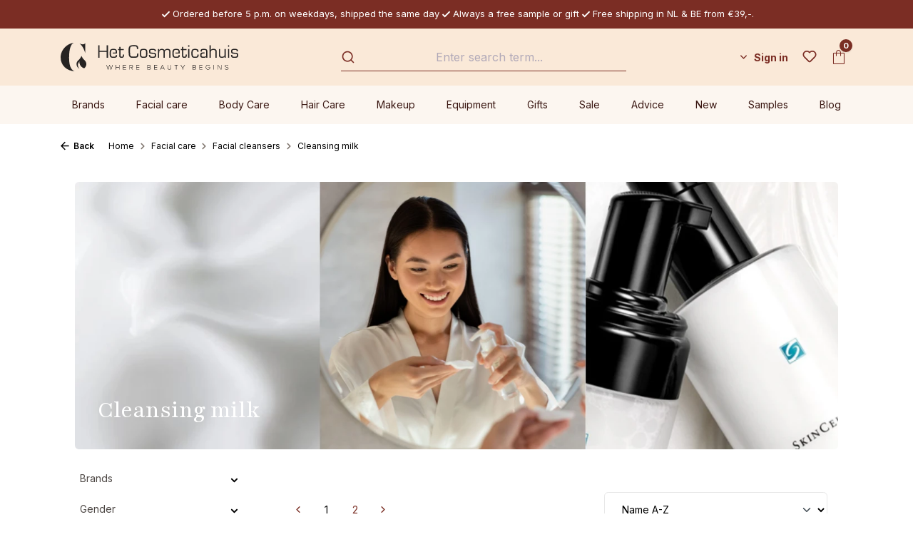

--- FILE ---
content_type: text/html; charset=UTF-8
request_url: https://www.hetcosmeticahuis.nl/en/facial-care/facial-cleansers/cleansing-milk/
body_size: 61808
content:
<!DOCTYPE html>
<html lang="en-GB"
      itemscope="itemscope"
      itemtype="https://schema.org/WebPage">


    
                            
    <head>
                                        <meta charset="utf-8">
            
                <meta name="viewport" content="width=device-width, initial-scale=1, maximum-scale=5">

                            <meta name="author"
                      content="">
                <meta name="robots"
                      content="index,follow">
                <meta name="revisit-after"
                      content="15 days">
                <meta name="keywords"
                      content="">
                <meta name="description"
                      content="Cleansing Milk | We offer an extensive range of high-quality cosmetic products, including Cleansing Milk - Direct from stock - Fast delivery">
            
                                                <meta property="og:url"
                          content="https://www.hetcosmeticahuis.nl/en/facial-care/facial-cleansers/cleansing-milk/">
                    <meta property="og:type"
                          content="website">
                    <meta property="og:site_name"
                          content="Het Cosmeticahuis">
                    <meta property="og:title"
                          content="Cleansing Milk | Complete Assortment!">
                    <meta property="og:description"
                          content="Cleansing Milk | We offer an extensive range of high-quality cosmetic products, including Cleansing Milk - Direct from stock - Fast delivery">
                    <meta property="og:image"
                          content="https://www.hetcosmeticahuis.nl/media/9b/67/18/1741078436/Het Cosmeticahuis logo Horizontaal - zwart.svg?ts=1741078436">

                    <meta name="twitter:card"
                          content="summary">
                    <meta name="twitter:site"
                          content="Het Cosmeticahuis">
                    <meta name="twitter:title"
                          content="Cleansing Milk | Complete Assortment!">
                    <meta name="twitter:description"
                          content="Cleansing Milk | We offer an extensive range of high-quality cosmetic products, including Cleansing Milk - Direct from stock - Fast delivery">
                    <meta name="twitter:image"
                          content="https://www.hetcosmeticahuis.nl/media/9b/67/18/1741078436/Het Cosmeticahuis logo Horizontaal - zwart.svg?ts=1741078436">
                            
                            <meta itemprop="copyrightHolder"
                      content="Het Cosmeticahuis">
                <meta itemprop="copyrightYear"
                      content="">
                <meta itemprop="isFamilyFriendly"
                      content="true">
                <meta itemprop="image"
                      content="https://www.hetcosmeticahuis.nl/media/9b/67/18/1741078436/Het Cosmeticahuis logo Horizontaal - zwart.svg?ts=1741078436">
            
                                            <meta name="theme-color"
                      content="#fff">
                            
            


                    <link rel="alternate" hreflang="en" href="https://www.hetcosmeticahuis.nl/en/facial-care/facial-cleansers/cleansing-milk/">
                    <link rel="alternate" hreflang="nl" href="https://www.hetcosmeticahuis.nl/nl/gezichtsverzorging/gezichtsreinigers/reinigingsmelk/">
                

            <script defer src=https://app.reloadify.com/assets/popups.js?reloadify_account_id=71f3fe7f-bfb9-43bf-824d-0c07368f7dff async></script>
    

        
                    <link rel="icon" href="https://www.hetcosmeticahuis.nl/media/fd/9f/fc/1669104954/favicon.ico?ts=1669104954">
        
                                <link rel="apple-touch-icon"
                  href="https://www.hetcosmeticahuis.nl/media/bf/ce/0f/1679651154/C-icon.png?ts=1679651154">
                    
                                    <link rel="canonical" href="https://www.hetcosmeticahuis.nl/en/facial-care/facial-cleansers/cleansing-milk/">
                    
                    <title itemprop="name">Cleansing Milk | Complete Assortment!</title>
        
                                                                                <link rel="stylesheet"
                      href="https://www.hetcosmeticahuis.nl/theme/614b3ff7df0ec0408f77b06254ecaa03/css/all.css?1766410084">
                                    

    
            <link rel="stylesheet" href="https://www.hetcosmeticahuis.nl/bundles/moorlfoundation/storefront/css/animate.css?1766410074">
    
    
            <script type="application/javascript">window.moorlAnimationZIndex = "9000";</script>
    
            <style>
            :root {
                --moorl-advanced-search-width: 600px;
            }
        </style>
    

                
                    
    <script>
        window.features = {"V6_5_0_0":true,"v6.5.0.0":true,"V6_6_0_0":true,"v6.6.0.0":true,"V6_7_0_0":false,"v6.7.0.0":false,"V6_8_0_0":false,"v6.8.0.0":false,"ADDRESS_SELECTION_REWORK":false,"address.selection.rework":false,"DISABLE_VUE_COMPAT":false,"disable.vue.compat":false,"ACCESSIBILITY_TWEAKS":false,"accessibility.tweaks":false,"ADMIN_VITE":false,"admin.vite":false,"TELEMETRY_METRICS":false,"telemetry.metrics":false,"PERFORMANCE_TWEAKS":false,"performance.tweaks":false,"CACHE_REWORK":false,"cache.rework":false,"SSO":false,"sso":false,"RULE_BUILDER":true,"rule.builder":true,"FLOW_BUILDER":true,"flow.builder":true,"RETURNS_MANAGEMENT":true,"returns.management":true,"TEXT_GENERATOR":true,"text.generator":true,"CHECKOUT_SWEETENER":true,"checkout.sweetener":true,"IMAGE_CLASSIFICATION":true,"image.classification":true,"PROPERTY_EXTRACTOR":true,"property.extractor":true,"REVIEW_SUMMARY":true,"review.summary":true,"REVIEW_TRANSLATOR":true,"review.translator":true,"CONTENT_GENERATOR":true,"content.generator":true,"EXPORT_ASSISTANT":true,"export.assistant":true,"CAPTCHA":true,"captcha":true,"NATURAL_LANGUAGE_SEARCH":true,"natural.language.search":true,"IMAGE_UPLOAD_SEARCH":true,"image.upload.search":true,"SPATIAL_CMS_ELEMENT":true,"spatial.cms.element":true,"TEXT_TO_IMAGE_GENERATION":true,"text.to.image.generation":true,"SPATIAL_SCENE_EDITOR":false,"spatial.scene.editor":false};
    </script>
        
                    <!-- WbmTagManagerAnalytics Head Snippet Start -->
    
                            
    


            <script id="wbmTagMangerDefine" type="text/javascript">
            let gtmIsTrackingProductClicks = Boolean(1),
                gtmIsTrackingAddToWishlistClicks = Boolean(),
                gtmContainerId = 'GTM-KD293XL',
                hasSWConsentSupport = Boolean();
            window.wbmScriptIsSet = false;
            window.dataLayer = window.dataLayer || [];
            window.dataLayer.push({"event":"user","id":null});
        </script>

        <script id="wbmTagMangerDataLayer" type="text/javascript">
            window.dataLayer.push({ ecommerce: null });
            window.dataLayer.push({"google_tag_params":{"ecomm_prodid":["C1010","SW11602","SW10892","SW10878","10010.2","10010.1","SW11942","SW10344.1","1530421","SW10171.2","SW10171.1","K110","K110MINI","V-200N","SW11401","SW11235.3","SW11235.2"],"ecomm_category":"Cleansing milk","ecomm_pagetype":"category"}});

            
                

            
            let onEventDataLayer = JSON.parse('[{"event":"view_item_list","ecommerce":{"item_list_name":"Category: Cleansing milk","items":[{"price":40.95,"index":0,"item_id":"C1010","item_brand":"Cenzaa","item_list_id":"category_4f71af323f1749d38fac038bf6a4a34a","item_category":"Brands","item_name":"Cenzaa Velvet Creamy Milk 200ml","item_variant":"","item_list_name":"Category: Cleansing milk"},{"price":13.95,"index":1,"item_id":"SW11602","item_brand":"Cenzaa","item_list_id":"category_4f71af323f1749d38fac038bf6a4a34a","item_category":"Brands","item_name":"Cenzaa Velvet Creamy Milk 60ml","item_variant":"","item_list_name":"Category: Cleansing milk"},{"price":57,"index":2,"item_id":"SW10892","item_brand":"Environ","item_list_id":"category_4f71af323f1749d38fac038bf6a4a34a","item_category":"Environ","item_name":"Environ Hydra-Intense cleansing Lotion 200ml","item_variant":"","item_list_name":"Category: Cleansing milk"},{"price":51,"index":3,"item_id":"SW10878","item_brand":"Environ","item_list_id":"category_4f71af323f1749d38fac038bf6a4a34a","item_category":"Environ","item_name":"Environ Mild Cleansing Lotion 200ml","item_variant":"","item_list_name":"Category: Cleansing milk"},{"price":27,"index":4,"item_id":"10010.2","item_brand":"Extenso","item_list_id":"category_4f71af323f1749d38fac038bf6a4a34a","item_category":"Brands","item_name":"Extenso Soft Cleansing Milk 250ml","item_variant":"","item_list_name":"Category: Cleansing milk"},{"price":6.9,"index":5,"item_id":"10010.1","item_brand":"Extenso","item_list_id":"category_4f71af323f1749d38fac038bf6a4a34a","item_category":"Brands","item_name":"Extenso Soft Cleansing Milk 60ml","item_variant":"","item_list_name":"Category: Cleansing milk"},{"price":29,"index":6,"item_id":"SW11942","item_brand":"hannah","item_list_id":"category_4f71af323f1749d38fac038bf6a4a34a","item_category":"Het Cosmeticahuis","item_name":"hannah Cleansing Milk 100ml","item_variant":"","item_list_name":"Category: Cleansing milk"},{"price":32,"index":7,"item_id":"SW10344.1","item_brand":"hannah","item_list_id":"category_4f71af323f1749d38fac038bf6a4a34a","item_category":"Brands","item_name":"hannah Cleansing Milk 125ml","item_variant":"","item_list_name":"Category: Cleansing milk"},{"price":22.5,"index":8,"item_id":"1530421","item_brand":"hannah","item_list_id":"category_4f71af323f1749d38fac038bf6a4a34a","item_category":"Brands","item_name":"hannah Cleansing Milk 45ml ","item_variant":"","item_list_name":"Category: Cleansing milk"},{"price":54,"index":9,"item_id":"SW10171.2","item_brand":"Hydropeptide","item_list_id":"category_4f71af323f1749d38fac038bf6a4a34a","item_category":"Brands","item_name":"HydroPeptide Cashmere Cleanser 200ml","item_variant":"","item_list_name":"Category: Cleansing milk"},{"price":16,"index":10,"item_id":"SW10171.1","item_brand":"Hydropeptide","item_list_id":"category_4f71af323f1749d38fac038bf6a4a34a","item_category":"","item_name":"HydroPeptide Cashmere Cleanser 30ml","item_variant":"","item_list_name":"Category: Cleansing milk"},{"price":38.95,"index":11,"item_id":"K110","item_brand":"IK Skin Perfection","item_list_id":"category_4f71af323f1749d38fac038bf6a4a34a","item_category":"Brands","item_name":"IK Skin Perfection SILK+ 200ml","item_variant":"","item_list_name":"Category: Cleansing milk"},{"price":13.9,"index":12,"item_id":"K110MINI","item_brand":"IK Skin Perfection","item_list_id":"category_4f71af323f1749d38fac038bf6a4a34a","item_category":"Brands","item_name":"IK Skin Perfection SILK+ 50ml","item_variant":"","item_list_name":"Category: Cleansing milk"},{"price":43,"index":13,"item_id":"V-200N","item_brand":"IMAGE Skincare","item_list_id":"category_4f71af323f1749d38fac038bf6a4a34a","item_category":"Brands","item_name":"Image Skincare Vital C - Hydrating Facial Cleanser 177ml","item_variant":"","item_list_name":"Category: Cleansing milk"},{"price":64,"index":14,"item_id":"SW11401","item_brand":"iS Clinical","item_list_id":"category_4f71af323f1749d38fac038bf6a4a34a","item_category":"Brands","item_name":"iS Clinical Cream Cleanser 120ml","item_variant":"","item_list_name":"Category: Cleansing milk"},{"price":57,"index":15,"item_id":"SW11235.3","item_brand":"Likami","item_list_id":"category_4f71af323f1749d38fac038bf6a4a34a","item_category":"Brands","item_name":"Likami Cleansing Milk","item_variant":"","item_list_name":"Category: Cleansing milk"},{"price":45,"index":16,"item_id":"SW11235.2","item_brand":"Likami","item_list_id":"category_4f71af323f1749d38fac038bf6a4a34a","item_category":"Brands","item_name":"Likami Cleansing Milk 200ml","item_variant":"","item_list_name":"Category: Cleansing milk"}],"item_list_id":"category_4f71af323f1749d38fac038bf6a4a34a"}}]');
                    </script>    
                        <script id="wbmTagManger" type="text/javascript" >
                function getCookie(name) {
                    var cookieMatch = document.cookie.match(name + '=(.*?)(;|$)');
                    return cookieMatch && decodeURI(cookieMatch[1]);
                }

                let gtmCookieSet = getCookie('wbm-tagmanager-enabled');
                
                let googleTag = function(w,d,s,l,i){w[l]=w[l]||[];w[l].push({'gtm.start':new Date().getTime(),event:'gtm.js'});var f=d.getElementsByTagName(s)[0],j=d.createElement(s),dl=l!='dataLayer'?'&l='+l:'';j.async=true;j.src='https://journey.hetcosmeticahuis.nl/gtm.js?id='+i+dl;f.parentNode.insertBefore(j,f);}
                

                if (hasSWConsentSupport && gtmCookieSet === null) {
                    window.wbmGoogleTagmanagerId = gtmContainerId;
                    window.wbmScriptIsSet = false;
                    window.googleTag = googleTag;
                } else {
                    window.wbmScriptIsSet = true;
                    googleTag(window, document, 'script', 'dataLayer', gtmContainerId);
                    googleTag = null;

                    window.dataLayer = window.dataLayer || [];
                    function gtag() { dataLayer.push(arguments); }

                    if (hasSWConsentSupport) {
                        (() => {
                            const analyticsStorageEnabled = document.cookie.split(';').some((item) => item.trim().includes('google-analytics-enabled=1'));
                            const adsEnabled = document.cookie.split(';').some((item) => item.trim().includes('google-ads-enabled=1'));

                            gtag('consent', 'update', {
                                'ad_storage': adsEnabled ? 'granted' : 'denied',
                                'ad_user_data': adsEnabled ? 'granted' : 'denied',
                                'ad_personalization': adsEnabled ? 'granted' : 'denied',
                                'analytics_storage': analyticsStorageEnabled ? 'granted' : 'denied'
                            });
                        })();
                    }
                }

                
            </script><!-- WbmTagManagerAnalytics Head Snippet End -->
            
                                
            

    
                
        
                                    <script>
                window.activeNavigationId = '4f71af323f1749d38fac038bf6a4a34a';
                window.router = {
                    'frontend.cart.offcanvas': '/en/checkout/offcanvas',
                    'frontend.cookie.offcanvas': '/en/cookie/offcanvas',
                    'frontend.checkout.finish.page': '/en/checkout/finish',
                    'frontend.checkout.info': '/en/widgets/checkout/info',
                    'frontend.menu.offcanvas': '/en/widgets/menu/offcanvas',
                    'frontend.cms.page': '/en/widgets/cms',
                    'frontend.cms.navigation.page': '/en/widgets/cms/navigation',
                    'frontend.account.addressbook': '/en/widgets/account/address-book',
                    'frontend.country.country-data': '/en/country/country-state-data',
                    'frontend.app-system.generate-token': '/en/app-system/Placeholder/generate-token',
                    };
                window.salesChannelId = 'fa2f11d834e94d52a9ccd90940f22673';
            </script>
        

    
    
                                <script>
                
                window.breakpoints = {"xs":0,"sm":576,"md":768,"lg":992,"xl":1200,"xxl":1400};
            </script>
        
                                    <script>
                    window.customerLoggedInState = 0;

                    window.wishlistEnabled = 1;
                </script>
                    
                        
                            <script>
                window.themeAssetsPublicPath = 'https://www.hetcosmeticahuis.nl/theme/08f82d9a918a4a43a073be091eca9d8b/assets/';
            </script>
        
                        
    <script>
        window.validationMessages = {"required":"Input should not be empty.","email":"Invalid email address. Email addresses must use the format \"user@example.com\".","confirmation":"Confirmation field does not match.","minLength":"Input is too short."};
    </script>
        
        
                                                    <script>
                        window.themeJsPublicPath = 'https://www.hetcosmeticahuis.nl/theme/614b3ff7df0ec0408f77b06254ecaa03/js/';
                    </script>
                                            <script type="text/javascript" src="https://www.hetcosmeticahuis.nl/theme/614b3ff7df0ec0408f77b06254ecaa03/js/storefront/storefront.js?1766410084" defer></script>
                                            <script type="text/javascript" src="https://www.hetcosmeticahuis.nl/theme/614b3ff7df0ec0408f77b06254ecaa03/js/h1web-blog/h1web-blog.js?1766410084" defer></script>
                                            <script type="text/javascript" src="https://www.hetcosmeticahuis.nl/theme/614b3ff7df0ec0408f77b06254ecaa03/js/d-h-l-parcel-shipping/d-h-l-parcel-shipping.js?1766410084" defer></script>
                                            <script type="text/javascript" src="https://www.hetcosmeticahuis.nl/theme/614b3ff7df0ec0408f77b06254ecaa03/js/dtgs-delivery-date-sw6/dtgs-delivery-date-sw6.js?1766410084" defer></script>
                                            <script type="text/javascript" src="https://www.hetcosmeticahuis.nl/theme/614b3ff7df0ec0408f77b06254ecaa03/js/not-false-algolia/not-false-algolia.js?1766410084" defer></script>
                                            <script type="text/javascript" src="https://www.hetcosmeticahuis.nl/theme/614b3ff7df0ec0408f77b06254ecaa03/js/dvsn-set-configurator/dvsn-set-configurator.js?1766410084" defer></script>
                                            <script type="text/javascript" src="https://www.hetcosmeticahuis.nl/theme/614b3ff7df0ec0408f77b06254ecaa03/js/diga-minimum-order-value/diga-minimum-order-value.js?1766410084" defer></script>
                                            <script type="text/javascript" src="https://www.hetcosmeticahuis.nl/theme/614b3ff7df0ec0408f77b06254ecaa03/js/wbm-tag-manager-analytics/wbm-tag-manager-analytics.js?1766410084" defer></script>
                                            <script type="text/javascript" src="https://www.hetcosmeticahuis.nl/theme/614b3ff7df0ec0408f77b06254ecaa03/js/not-false-configurator-popup/not-false-configurator-popup.js?1766410084" defer></script>
                                            <script type="text/javascript" src="https://www.hetcosmeticahuis.nl/theme/614b3ff7df0ec0408f77b06254ecaa03/js/moorl-foundation/moorl-foundation.js?1766410084" defer></script>
                                            <script type="text/javascript" src="https://www.hetcosmeticahuis.nl/theme/614b3ff7df0ec0408f77b06254ecaa03/js/dvsn-product-option/dvsn-product-option.js?1766410084" defer></script>
                                            <script type="text/javascript" src="https://www.hetcosmeticahuis.nl/theme/614b3ff7df0ec0408f77b06254ecaa03/js/r-h-web-cms-elements/r-h-web-cms-elements.js?1766410084" defer></script>
                                            <script type="text/javascript" src="https://www.hetcosmeticahuis.nl/theme/614b3ff7df0ec0408f77b06254ecaa03/js/swag-customized-products/swag-customized-products.js?1766410084" defer></script>
                                            <script type="text/javascript" src="https://www.hetcosmeticahuis.nl/theme/614b3ff7df0ec0408f77b06254ecaa03/js/subscription/subscription.js?1766410084" defer></script>
                                            <script type="text/javascript" src="https://www.hetcosmeticahuis.nl/theme/614b3ff7df0ec0408f77b06254ecaa03/js/checkout-sweetener/checkout-sweetener.js?1766410084" defer></script>
                                            <script type="text/javascript" src="https://www.hetcosmeticahuis.nl/theme/614b3ff7df0ec0408f77b06254ecaa03/js/text-translator/text-translator.js?1766410084" defer></script>
                                            <script type="text/javascript" src="https://www.hetcosmeticahuis.nl/theme/614b3ff7df0ec0408f77b06254ecaa03/js/employee-management/employee-management.js?1766410084" defer></script>
                                            <script type="text/javascript" src="https://www.hetcosmeticahuis.nl/theme/614b3ff7df0ec0408f77b06254ecaa03/js/quick-order/quick-order.js?1766410084" defer></script>
                                            <script type="text/javascript" src="https://www.hetcosmeticahuis.nl/theme/614b3ff7df0ec0408f77b06254ecaa03/js/advanced-search/advanced-search.js?1766410084" defer></script>
                                            <script type="text/javascript" src="https://www.hetcosmeticahuis.nl/theme/614b3ff7df0ec0408f77b06254ecaa03/js/captcha/captcha.js?1766410084" defer></script>
                                            <script type="text/javascript" src="https://www.hetcosmeticahuis.nl/theme/614b3ff7df0ec0408f77b06254ecaa03/js/quote-management/quote-management.js?1766410084" defer></script>
                                            <script type="text/javascript" src="https://www.hetcosmeticahuis.nl/theme/614b3ff7df0ec0408f77b06254ecaa03/js/a-i-search/a-i-search.js?1766410084" defer></script>
                                            <script type="text/javascript" src="https://www.hetcosmeticahuis.nl/theme/614b3ff7df0ec0408f77b06254ecaa03/js/spatial-cms-element/spatial-cms-element.js?1766410084" defer></script>
                                            <script type="text/javascript" src="https://www.hetcosmeticahuis.nl/theme/614b3ff7df0ec0408f77b06254ecaa03/js/order-approval/order-approval.js?1766410084" defer></script>
                                            <script type="text/javascript" src="https://www.hetcosmeticahuis.nl/theme/614b3ff7df0ec0408f77b06254ecaa03/js/shopping-list/shopping-list.js?1766410084" defer></script>
                                            <script type="text/javascript" src="https://www.hetcosmeticahuis.nl/theme/614b3ff7df0ec0408f77b06254ecaa03/js/klavi-overd/klavi-overd.js?1766410084" defer></script>
                                            <script type="text/javascript" src="https://www.hetcosmeticahuis.nl/theme/614b3ff7df0ec0408f77b06254ecaa03/js/memo-dev-web-p/memo-dev-web-p.js?1766410084" defer></script>
                                            <script type="text/javascript" src="https://www.hetcosmeticahuis.nl/theme/614b3ff7df0ec0408f77b06254ecaa03/js/het-cosmeticahuis-theme/het-cosmeticahuis-theme.js?1766410084" defer></script>
                                                        

    
        
        
        
        
    
        
        

                                
    <script>
        window.mollie_javascript_use_shopware = '0'
    </script>

            <script type="text/javascript" src="https://www.hetcosmeticahuis.nl/bundles/molliepayments/mollie-payments.js?1766410074" defer></script>
    

    </head>

    <body class="is-ctl-navigation is-act-index">

            
                
    
    
            <div id="page-top" class="skip-to-content bg-primary-subtle text-primary-emphasis overflow-hidden" tabindex="-1">
            <div class="container skip-to-content-container d-flex justify-content-center visually-hidden-focusable">
                                                                                        <a href="#content-main" class="skip-to-content-link d-inline-flex text-decoration-underline m-1 p-2 fw-bold gap-2">
                                Skip to main content
                            </a>
                                            
                                                                        <a href="#header-main-search-input" class="skip-to-content-link d-inline-flex text-decoration-underline m-1 p-2 fw-bold gap-2 d-none d-sm-block">
                                Skip to search
                            </a>
                                            
                                                                        <a href="#main-navigation-menu" class="skip-to-content-link d-inline-flex text-decoration-underline m-1 p-2 fw-bold gap-2 d-none d-lg-block">
                                Skip to main navigation
                            </a>
                                                                        </div>
        </div>
        
                                <noscript>
                            <iframe src="https://journey.hetcosmeticahuis.nl/ns.html?id=GTM-KD293XL" height="0" width="0" style="display:none;visibility:hidden"></iframe>
                    </noscript>
    
                <noscript class="noscript-main">
                
    <div role="alert"
         aria-live="polite"
                  class="alert alert-info alert-has-icon">
                                                                        
                                                                                                                                                                    <span class="icon icon-info" aria-hidden="true">
                                        <svg xmlns="http://www.w3.org/2000/svg" xmlns:xlink="http://www.w3.org/1999/xlink" width="24" height="24" viewBox="0 0 24 24"><defs><path d="M12 7c.5523 0 1 .4477 1 1s-.4477 1-1 1-1-.4477-1-1 .4477-1 1-1zm1 9c0 .5523-.4477 1-1 1s-1-.4477-1-1v-5c0-.5523.4477-1 1-1s1 .4477 1 1v5zm11-4c0 6.6274-5.3726 12-12 12S0 18.6274 0 12 5.3726 0 12 0s12 5.3726 12 12zM12 2C6.4772 2 2 6.4772 2 12s4.4772 10 10 10 10-4.4772 10-10S17.5228 2 12 2z" id="icons-default-info" /></defs><use xlink:href="#icons-default-info" fill="#758CA3" fill-rule="evenodd" /></svg>
                    </span>
    
                                                        
                                    
                    <div class="alert-content-container">
                                                    
                                                        <div class="alert-content">                                                    To be able to use the full range of Shopware 6, we recommend activating Javascript in your browser.
                                                                </div>                
                                                                </div>
            </div>
            </noscript>
        

                                    <div class="topbar-wrapper">
        <div class="container">
                
    <div class="topbar">
                    <div><i class="icon-check"></i>Ordered before 5 p.m. on weekdays, shipped the same day</div>
            <div><i class="icon-check"></i>Always a free sample or gift</div>
            <div><i class="icon-check"></i>Free shipping in NL &amp; BE from €39,-.</div>
            </div>
        </div>
    </div>

    <div class="sticky-container" data-sticky-header="true">
        <header class="header-main">
                            <div class="container">
                            
        <div class="row align-items-center header-row order-1 order-md-2">
                                    <div class="col-12 col-lg-auto header-logo-col pb-sm-2 my-3 m-lg-0">
                        <div class="header-logo-main text-center">
                    <a class="header-logo-main-link"
               href="/en/"
               title="Go to homepage">
                                    <picture class="header-logo-picture d-block m-auto">
                            
                            
                                            
                
        <img src="https://www.hetcosmeticahuis.nl/media/9b/67/18/1741078436/Het%20Cosmeticahuis%20logo%20Horizontaal%20-%20zwart.svg?ts=1741078436"
             alt="Go to homepage"
             class="img-fluid header-logo-main-img">
                        </picture>
                            </a>
            </div>
                </div>
            
        
                                    <div class="col-12 order-2 col-sm order-sm-1 header-search-col">
                    <div class="row">
                        <div class="col-sm-auto d-none d-sm-block d-lg-none">
                                                            <div class="nav-main-toggle">
                                                                            <button
                                            class="btn nav-main-toggle-btn header-actions-btn"
                                            type="button"
                                            data-off-canvas-menu="true"
                                            aria-label="Menu"
                                        >
                                                                                                                                                                                                            <span class="icon icon-stack">
                                        <svg xmlns="http://www.w3.org/2000/svg" xmlns:xlink="http://www.w3.org/1999/xlink" width="24" height="24" viewBox="0 0 24 24"><defs><path d="M3 13c-.5523 0-1-.4477-1-1s.4477-1 1-1h18c.5523 0 1 .4477 1 1s-.4477 1-1 1H3zm0-7c-.5523 0-1-.4477-1-1s.4477-1 1-1h18c.5523 0 1 .4477 1 1s-.4477 1-1 1H3zm0 14c-.5523 0-1-.4477-1-1s.4477-1 1-1h18c.5523 0 1 .4477 1 1s-.4477 1-1 1H3z" id="icons-default-stack" /></defs><use xlink:href="#icons-default-stack" fill="#758CA3" fill-rule="evenodd" /></svg>
                    </span>
    
                                                                                        </button>
                                                                    </div>
                                                    </div>
                        <div class="col">
                            
    <div class="collapse"
         id="searchCollapse">
        <div class="header-search my-2 m-sm-auto">
                
    
                    <form action="/en/search"
                      method="get"
                      data-search-widget="true"
                      data-search-widget-options="{&quot;searchWidgetMinChars&quot;:2}"
                      data-url="/en/suggest?search="
                      class="header-search-form">
                        <div id="algolia-search-input"
         data-algolia-autocomplete="true"
         data-algolia-autocomplete-options="{&quot;applicationId&quot;:&quot;54CPE9I4RC&quot;,&quot;searchOnlyApiKey&quot;:&quot;522f1aac92fa42c3efd44acad39ee0ca&quot;,&quot;debug&quot;:false,&quot;frontendSearchPage&quot;:&quot;https://www.hetcosmeticahuis.nl/en/\/navigation\/5527f5699fa846c6993547e3452bbf50&quot;,&quot;frontendDetailPage&quot;:&quot;\/en\/detail\/%25productId%25&quot;,&quot;hitsPerPage&quot;:24,&quot;showRecentSearches&quot;:null,&quot;enableRedirectPlugin&quot;:true,&quot;searchWidgetMinChars&quot;:3,&quot;currencySymbol&quot;:&quot;\u20ac&quot;,&quot;snippets&quot;:{&quot;searchPlaceholder&quot;:&quot;Enter search term...&quot;,&quot;noResults&quot;:&quot;No results found.&quot;,&quot;fromPrice&quot;:&quot;algolia.autocomplete.fromPrice&quot;,&quot;inCategory&quot;:&quot;algolia.autocomplete.inCategory&quot;,&quot;stock&quot;:{&quot;stock_available_stock&quot;:&quot;Still %stock% available&quot;,&quot;stock_available&quot;:&quot;In stock&quot;,&quot;stock_not_available&quot;:&quot;No longer available&quot;,&quot;stock_not_available_temporary&quot;:&quot;Tijdelijk niet leverbaar&quot;,&quot;stock_not_available_days&quot;:&quot;Out of stock, expected within %time%&quot;}},&quot;indexName&quot;:&quot;products&quot;,&quot;ruleIds&quot;:[&quot;018d3b805b82733ab36a357f0e7c9d0f&quot;,&quot;018f7666077c7330a0f467eb8a350ad2&quot;,&quot;4c35d155801b4b75bffd326c9b962819&quot;,&quot;900f7473977b4b889d9121e92521fa24&quot;,&quot;a93dcf748cba46c1b93b11279c63e641&quot;,&quot;c81614a091074d429d8b6bca440aab6c&quot;,&quot;f142cb0c166c4e06af52765f68a1dc1c&quot;,&quot;018d3b87255d73de8d090abc9c1e8c69&quot;,&quot;fe374d69c9904b0b80aa618ece1345ad&quot;,&quot;01931ac743d0757287f0e70fa119e62f&quot;,&quot;01934de738cc7058b929482d2d09cf12&quot;,&quot;0195f5d859ec793189878a226dc4e0c4&quot;,&quot;0196c3d59dbc713da9b326f478880406&quot;,&quot;0197caebf9c1710f80559029da47a7c0&quot;,&quot;019a9c2ceda27c8a9789742bc271802f&quot;,&quot;019a9c810d1d780fa536325a220e9031&quot;,&quot;019a9c864da27856b7014734d5b46423&quot;,&quot;019a9cc636ca762cadf526d3e96db49c&quot;,&quot;019b0cbc20aa73e5b134c8d0d0ef155e&quot;,&quot;0f887ac2fb9647338f261b4ab048cd81&quot;,&quot;3c537dcfa6dd42d6bb1dffa93d8c3583&quot;,&quot;5259fe6300a946c3bc20ba5c9dd102d8&quot;,&quot;6b2e033c50c14f90bab00a7b284f1b54&quot;,&quot;ea9e5e1c1e044666b1c6d71ed451dcb5&quot;,&quot;fcc04e412e4546bab51f09980d308842&quot;]}">
    </div>
                </form>
            
        </div>
    </div>
                        </div>
                    </div>
                </div>
            
        
                    <div class="col-12 order-1 col-sm-auto order-sm-2 header-actions-col">
                <div class="row no-gutters">
                                                                        <div class="col d-sm-none">
                                <div class="menu-button">
                                                                            <button
                                            class="btn nav-main-toggle-btn header-actions-btn"
                                            type="button"
                                            data-off-canvas-menu="true"
                                            aria-label="Menu"
                                        >
                                                                                                                                                                                                            <span class="icon icon-stack">
                                        <svg xmlns="http://www.w3.org/2000/svg" xmlns:xlink="http://www.w3.org/1999/xlink" width="24" height="24" viewBox="0 0 24 24"><use xlink:href="#icons-default-stack" fill="#758CA3" fill-rule="evenodd" /></svg>
                    </span>
    
                                                                                        </button>
                                                                    </div>
                            </div>
                        
                    
                                            <div class="col-auto">
                                
                
            <div class="top-bar-nav-item top-bar-language">
                            <form method="post"
                      action="/en/checkout/language"
                      class="language-form"
                      data-form-auto-submit="true">
                                
    <div class="languages-menu dropdown">
        <button class="btn dropdown-toggle top-bar-nav-btn"
            type="button"
            id="languagesDropdown-top-bar"
            data-bs-toggle="dropdown"
            aria-haspopup="true"
            aria-expanded="false"
            aria-label="Language">
        <div class="top-bar-list-icon language-flag country-gb language-en"></div>
            <i class="icon-chevron-down"></i>
        </button>
                                                    <ul class="top-bar-list dropdown-menu dropdown-menu-end"
                                    aria-label="Available languages">
                                                                            
                                                                                                                        <li class="top-bar-list-item dropdown-item">
                                                                                                                                                                                            
                                                                                                                                                    <label class="top-bar-list-label"
                                                           for="top-bar-2fbb5fe2e29a4d70aa5854ce7ce3e20b">
                                                        <input id="top-bar-2fbb5fe2e29a4d70aa5854ce7ce3e20b"
                                                               class="top-bar-list-radio"
                                                               value="2fbb5fe2e29a4d70aa5854ce7ce3e20b"
                                                               name="languageId"
                                                               type="radio"
                                                            >
                                                        <span aria-hidden="true" class="top-bar-list-icon language-flag country-nl language-nl"></span>
                                                        Dutch
                                                    </label>
                                                
                                                                                                                                    </li>
                                                                            
                                                                                                                        <li class="top-bar-list-item dropdown-item item-checked active">
                                                                                                                                                                                            
                                                                                                                                                    <label class="top-bar-list-label"
                                                           for="top-bar-0f9c1d06d898464f812382e9833d5b8c">
                                                        <input id="top-bar-0f9c1d06d898464f812382e9833d5b8c"
                                                               class="top-bar-list-radio"
                                                               value="0f9c1d06d898464f812382e9833d5b8c"
                                                               name="languageId"
                                                               type="radio"
                                                             checked>
                                                        <span aria-hidden="true" class="top-bar-list-icon language-flag country-gb language-en"></span>
                                                        English
                                                    </label>
                                                
                                                                                                                                    </li>
                                                                    </ul>
                            
            </div>

    <input name="redirectTo" type="hidden" value="frontend.navigation.page"/>

            <input name="redirectParameters[_httpCache]" type="hidden" value="1">
            <input name="redirectParameters[navigationId]" type="hidden" value="4f71af323f1749d38fac038bf6a4a34a">
                    </form>
                    </div>
                            </div>
                    
                                            <div class="col-auto">
                                
                
                            </div>
                    
                                                                        <div class="col-auto">
                                <div class="account-menu">
                                        <div class="dropdown">
            <button class="btn account-menu-btn header-actions-btn text-white"
        type="button"
        id="accountWidget"
        data-offcanvas-account-menu="true"
        data-bs-toggle="dropdown"
        aria-haspopup="true"
        aria-expanded="false"
        aria-label="Sign in"
        title="Sign in">
                Sign in
            </button>

                    <div class="dropdown-menu dropdown-menu-end account-menu-dropdown js-account-menu-dropdown"
                 aria-labelledby="accountWidget">
                

        
            <div class="offcanvas-header">
                            <button class="btn btn-secondary offcanvas-close js-offcanvas-close">
                                                                                                                                                            <span class="icon icon-x icon-sm">
                                        <svg xmlns="http://www.w3.org/2000/svg" xmlns:xlink="http://www.w3.org/1999/xlink" width="24" height="24" viewBox="0 0 24 24"><defs><path d="m10.5858 12-7.293-7.2929c-.3904-.3905-.3904-1.0237 0-1.4142.3906-.3905 1.0238-.3905 1.4143 0L12 10.5858l7.2929-7.293c.3905-.3904 1.0237-.3904 1.4142 0 .3905.3906.3905 1.0238 0 1.4143L13.4142 12l7.293 7.2929c.3904.3905.3904 1.0237 0 1.4142-.3906.3905-1.0238.3905-1.4143 0L12 13.4142l-7.2929 7.293c-.3905.3904-1.0237.3904-1.4142 0-.3905-.3906-.3905-1.0238 0-1.4143L10.5858 12z" id="icons-default-x" /></defs><use xlink:href="#icons-default-x" fill="#758CA3" fill-rule="evenodd" /></svg>
                    </span>
    
                        
                                            Close menu
                                    </button>
                    </div>
    
            <div class="offcanvas-body">
                <div class="account-menu">
                                                <div class="dropdown-header account-menu-header">
                    Your account
                </div>
                    
    
                                    <div class="account-menu-login">
                                            <a href="/en/account/login"
                           title="Log in"
                           class="btn btn-primary account-menu-login-button">
                            Log in
                        </a>
                    
                                            <div class="account-menu-register">
                            or
                            <a href="/en/account/login"
                               title="Sign up">
                                sign up
                            </a>
                        </div>
                                    </div>
                    
                    <div class="account-menu-links">
                    <div class="header-account-menu">
        <div class="card account-menu-inner">
                                                    
    
                                                <nav class="list-group list-group-flush account-aside-list-group">
                                                
                                                                <a href="/en/account"
                                   title="Overview"
                                   class="list-group-item list-group-item-action account-aside-item"
                                   >
                                    Overview
                                </a>
                            
                                                                <a href="/en/account/profile"
                                   title="Your profile"
                                   class="list-group-item list-group-item-action account-aside-item"
                                   >
                                    Your profile
                                </a>
                            

                
                
                                                            <a href="/en/account/address"
                                   title="Addresses"
                                   class="list-group-item list-group-item-action account-aside-item"
                                   >
                                    Addresses
                                </a>
                            
                                                                                                                        <a href="/en/account/payment"
                                   title="Payment methods"
                                   class="list-group-item list-group-item-action account-aside-item"
                                   >
                                    Payment methods
                                </a>
                                                            
                                                            <a href="/en/account/order"
                                   title="Orders"
                                   class="list-group-item list-group-item-action account-aside-item"
                                   >
                                    Orders
                                </a>
                                                    

    


        

                

                

            

    
                        </nav>
                            
                                                </div>
    </div>
            </div>
            </div>
        </div>
                </div>
            </div>
                                </div>
                            </div>
                        
                    
                                            <div class="col-auto d-sm-none">
                            <div class="search-toggle">
                                <button class="btn header-actions-btn search-toggle-btn js-search-toggle-btn collapsed"
                                        type="button"
                                        data-bs-toggle="collapse"
                                        data-bs-target="#searchCollapse"
                                        aria-expanded="false"
                                        aria-controls="searchCollapse"
                                        aria-label="Search">
                                                                                                                                                    <span class="icon icon-search">
                                        <svg xmlns="http://www.w3.org/2000/svg" xmlns:xlink="http://www.w3.org/1999/xlink" width="24" height="24" viewBox="0 0 24 24"><defs><path d="M10.0944 16.3199 4.707 21.707c-.3905.3905-1.0237.3905-1.4142 0-.3905-.3905-.3905-1.0237 0-1.4142L8.68 14.9056C7.6271 13.551 7 11.8487 7 10c0-4.4183 3.5817-8 8-8s8 3.5817 8 8-3.5817 8-8 8c-1.8487 0-3.551-.627-4.9056-1.6801zM15 16c3.3137 0 6-2.6863 6-6s-2.6863-6-6-6-6 2.6863-6 6 2.6863 6 6 6z" id="icons-default-search" /></defs><use xlink:href="#icons-default-search" fill="#758CA3" fill-rule="evenodd" /></svg>
                    </span>
    
                                    </button>
                            </div>
                        </div>
                    
                                                                            <div class="col-auto">
                                    <div class="header-wishlist">
                                        <a class="btn header-wishlist-btn header-actions-btn"
                                           href="/en/wishlist"
                                           title="Wishlist"
                                           aria-label="Wishlist">
                                                
            <span class="header-wishlist-icon">
                                                                                                                            <span class="icon icon-heart">
                                        <svg xmlns="http://www.w3.org/2000/svg" xmlns:xlink="http://www.w3.org/1999/xlink" width="24" height="24" viewBox="0 0 24 24"><defs><path d="M20.0139 12.2998c1.8224-1.8224 1.8224-4.7772 0-6.5996-1.8225-1.8225-4.7772-1.8225-6.5997 0L12 7.1144l-1.4142-1.4142c-1.8225-1.8225-4.7772-1.8225-6.5997 0-1.8224 1.8224-1.8224 4.7772 0 6.5996l7.519 7.519a.7.7 0 0 0 .9899 0l7.5189-7.519zm1.4142 1.4142-7.519 7.519c-1.0543 1.0544-2.7639 1.0544-3.8183 0L2.572 13.714c-2.6035-2.6035-2.6035-6.8245 0-9.428 2.6035-2.6035 6.8246-2.6035 9.4281 0 2.6035-2.6035 6.8246-2.6035 9.428 0 2.6036 2.6035 2.6036 6.8245 0 9.428z" id="icons-default-heart" /></defs><use xlink:href="#icons-default-heart" fill="#758CA3" fill-rule="evenodd" /></svg>
                    </span>
    
            </span>
    
    
    
    <span class="badge bg-primary header-wishlist-badge"
          id="wishlist-basket"
          data-wishlist-storage="true"
          data-wishlist-storage-options="{&quot;listPath&quot;:&quot;\/en\/wishlist\/list&quot;,&quot;mergePath&quot;:&quot;\/en\/wishlist\/merge&quot;,&quot;pageletPath&quot;:&quot;\/en\/wishlist\/merge\/pagelet&quot;}"
          data-wishlist-widget="true"
          data-wishlist-widget-options="{&quot;showCounter&quot;:true}"
    ></span>
                                        </a>
                                    </div>
                                </div>
                            
                    
                                            <div class="col-auto">
                            <div
                                class="header-cart"
                                                                                                    data-off-canvas-cart="true"
                                                            >
                                <a class="btn header-cart-btn header-actions-btn"
                                   href="/en/checkout/cart"
                                   data-cart-widget="true"
                                   title="Shopping cart"
                                   aria-label="0">
                                        <span class="header-cart-icon d-flex align-center">
        <i class="icon-bag"></i>
    </span>
    <span class="badge -primary header-cart-badge">0</span>
                                </a>
                            </div>
                        </div>
                                    </div>
            </div>
            </div>
                </div>
                    </header>

        <div class="nav-main">
                                
    <div class="main-navigation-wrapper-dropdown">
            <div class="main-navigation"
         id="mainNavigation"
         data-flyout-menu="true">
                    <div class="container">
                                    <nav class="nav main-navigation-menu"
                        id="main-navigation-menu"
                        aria-label="Main navigation"
                        itemscope="itemscope"
                        itemtype="https://schema.org/SiteNavigationElement">
                        
                            
                                
                    
                    <div class="nav-link main-navigation-link dropdown has-children">
                                                <a class="main-navigation-link-text has-children"
                       href="https://www.hetcosmeticahuis.nl/en/brands/"
                       itemprop="url"
                                              title="Brands">
                            <span itemprop="name">
                                Brands
                                                                                                                                                                                                            </span>
                    </a>
                            
                        </div>
                            
                    <div class="nav-link main-navigation-link dropdown has-children">
                                                <a class="main-navigation-link-text has-children"
                       href="https://www.hetcosmeticahuis.nl/en/facial-care/"
                       itemprop="url"
                                              title="Facial care">
                            <span itemprop="name">
                                Facial care
                                                                                                                                                                                                            </span>
                    </a>
                            
                                                <div class="dropdown-menu dropdown-menu-level-0">
                                                        
                    
                    <div class="nav-link main-navigation-link dropdown has-children dropright">
                                                <a class="main-navigation-link-text has-children"
                       href="https://www.hetcosmeticahuis.nl/en/facial-care/facial-cleansers/"
                       itemprop="url"
                                              title="Facial cleansers">
                            <span itemprop="name">
                                Facial cleansers
                                                                                                                                                                                                                                                                        <span class="icon icon-arrow-medium-right icon-xs">
                                        <svg xmlns="http://www.w3.org/2000/svg" xmlns:xlink="http://www.w3.org/1999/xlink" width="16" height="16" viewBox="0 0 16 16"><defs><path id="icons-solid-arrow-medium-right" d="M4.7071 5.2929c-.3905-.3905-1.0237-.3905-1.4142 0-.3905.3905-.3905 1.0237 0 1.4142l4 4c.3905.3905 1.0237.3905 1.4142 0l4-4c.3905-.3905.3905-1.0237 0-1.4142-.3905-.3905-1.0237-.3905-1.4142 0L8 8.5858l-3.2929-3.293z" /></defs><use transform="rotate(-90 8 8)" xlink:href="#icons-solid-arrow-medium-right" fill="#758CA3" fill-rule="evenodd" /></svg>
                    </span>
    
                                                                                                                                            </span>
                    </a>
                            
                                                <div class="dropdown-menu dropdown-menu-level-1">
                                                        
                    
                    <div class="nav-link main-navigation-link has-no-children dropright">
                                                <a class="main-navigation-link-text has-no-children"
                       href="https://www.hetcosmeticahuis.nl/en/facial-care/facial-cleansers/top-10/"
                       itemprop="url"
                                              title="Top 10">
                            <span itemprop="name">
                                Top 10
                                                            </span>
                    </a>
                            
                        </div>
                            
                    <div class="nav-link main-navigation-link active has-no-children dropright">
                                                <a class="main-navigation-link-text active has-no-children"
                       href="https://www.hetcosmeticahuis.nl/en/facial-care/facial-cleansers/cleansing-milk/"
                       itemprop="url"
                                              title="Cleansing milk">
                            <span itemprop="name">
                                Cleansing milk
                                                            </span>
                    </a>
                            
                        </div>
                            
                    <div class="nav-link main-navigation-link has-no-children dropright">
                                                <a class="main-navigation-link-text has-no-children"
                       href="https://www.hetcosmeticahuis.nl/en/facial-care/facial-cleansers/cleansing-oil/"
                       itemprop="url"
                                              title="Cleansing oil">
                            <span itemprop="name">
                                Cleansing oil
                                                            </span>
                    </a>
                            
                        </div>
                            
                    <div class="nav-link main-navigation-link has-no-children dropright">
                                                <a class="main-navigation-link-text has-no-children"
                       href="https://www.hetcosmeticahuis.nl/en/facial-care/facial-cleansers/cleansing-gel/"
                       itemprop="url"
                                              title="Cleansing gel">
                            <span itemprop="name">
                                Cleansing gel
                                                            </span>
                    </a>
                            
                        </div>
                            
                    <div class="nav-link main-navigation-link has-no-children dropright">
                                                <a class="main-navigation-link-text has-no-children"
                       href="https://www.hetcosmeticahuis.nl/en/facial-care/facial-cleansers/cleaning-foam/"
                       itemprop="url"
                                              title="Cleaning foam">
                            <span itemprop="name">
                                Cleaning foam
                                                            </span>
                    </a>
                            
                        </div>
                            
                    <div class="nav-link main-navigation-link has-no-children dropright">
                                                <a class="main-navigation-link-text has-no-children"
                       href="https://www.hetcosmeticahuis.nl/en/facial-care/facial-cleansers/cleansing-cream/"
                       itemprop="url"
                                              title=" Cleansing cream">
                            <span itemprop="name">
                                 Cleansing cream
                                                            </span>
                    </a>
                            
                        </div>
                            
                    <div class="nav-link main-navigation-link has-no-children dropright">
                                                <a class="main-navigation-link-text has-no-children"
                       href="https://www.hetcosmeticahuis.nl/en/facial-care/facial-cleansers/make-up-remover/"
                       itemprop="url"
                                              title="Make-up remover">
                            <span itemprop="name">
                                Make-up remover
                                                            </span>
                    </a>
                            
                        </div>
                            
                    <div class="nav-link main-navigation-link has-no-children dropright">
                                                <a class="main-navigation-link-text has-no-children"
                       href="https://www.hetcosmeticahuis.nl/en/facial-care/facial-cleansers/cleaning-sponges/"
                       itemprop="url"
                                              title="Cleaning Sponges">
                            <span itemprop="name">
                                Cleaning Sponges
                                                            </span>
                    </a>
                            
                        </div>
                            
                    <div class="nav-link main-navigation-link has-no-children dropright">
                                                <a class="main-navigation-link-text has-no-children"
                       href="https://www.hetcosmeticahuis.nl/en/facial-care/facial-cleansers/cleansing-wipes/"
                       itemprop="url"
                                              title="Cleansing wipes">
                            <span itemprop="name">
                                Cleansing wipes
                                                            </span>
                    </a>
                            
                        </div>
                            
                    <div class="nav-link main-navigation-link has-no-children dropright">
                                                <a class="main-navigation-link-text has-no-children"
                       href="https://www.hetcosmeticahuis.nl/en/facial-care/facial-cleansers/cleansing-pads/"
                       itemprop="url"
                                              title="Cleansing pads">
                            <span itemprop="name">
                                Cleansing pads
                                                            </span>
                    </a>
                            
                        </div>
                            
                    <div class="nav-link main-navigation-link has-no-children dropright">
                                                <a class="main-navigation-link-text has-no-children"
                       href="https://www.hetcosmeticahuis.nl/en/facial-care/facial-cleansers/cleansing-brushes/"
                       itemprop="url"
                                              title="Cleansing brushes">
                            <span itemprop="name">
                                Cleansing brushes
                                                            </span>
                    </a>
                            
                        </div>
                            
                    <div class="nav-link main-navigation-link has-no-children dropright">
                                                <a class="main-navigation-link-text has-no-children"
                       href="https://www.hetcosmeticahuis.nl/en/facial-care/facial-cleansers/cleaning-bars/"
                       itemprop="url"
                                              title="Cleaning Bars">
                            <span itemprop="name">
                                Cleaning Bars
                                                            </span>
                    </a>
                            
                        </div>
                                                        </div>
                                        </div>
                            
                    <div class="nav-link main-navigation-link dropdown has-children dropright">
                                                <a class="main-navigation-link-text has-children"
                       href="https://www.hetcosmeticahuis.nl/en/facial-care/facial-lotions/"
                       itemprop="url"
                                              title="Facial lotions">
                            <span itemprop="name">
                                Facial lotions
                                                                                                                                                                                                                                                                        <span class="icon icon-arrow-medium-right icon-xs">
                                        <svg xmlns="http://www.w3.org/2000/svg" xmlns:xlink="http://www.w3.org/1999/xlink" width="16" height="16" viewBox="0 0 16 16"><use transform="rotate(-90 8 8)" xlink:href="#icons-solid-arrow-medium-right" fill="#758CA3" fill-rule="evenodd" /></svg>
                    </span>
    
                                                                                                                                            </span>
                    </a>
                            
                                                <div class="dropdown-menu dropdown-menu-level-1">
                                                        
                    
                    <div class="nav-link main-navigation-link has-no-children dropright">
                                                <a class="main-navigation-link-text has-no-children"
                       href="https://www.hetcosmeticahuis.nl/en/facial-care/facial-lotions/top-10/"
                       itemprop="url"
                                              title="Top 10">
                            <span itemprop="name">
                                Top 10
                                                            </span>
                    </a>
                            
                        </div>
                            
                    <div class="nav-link main-navigation-link has-no-children dropright">
                                                <a class="main-navigation-link-text has-no-children"
                       href="https://www.hetcosmeticahuis.nl/en/facial-care/facial-lotions/emulsion/"
                       itemprop="url"
                                              title="Emulsion">
                            <span itemprop="name">
                                Emulsion
                                                            </span>
                    </a>
                            
                        </div>
                            
                    <div class="nav-link main-navigation-link has-no-children dropright">
                                                <a class="main-navigation-link-text has-no-children"
                       href="https://www.hetcosmeticahuis.nl/en/facial-care/facial-lotions/tonic/"
                       itemprop="url"
                                              title="Tonic">
                            <span itemprop="name">
                                Tonic
                                                            </span>
                    </a>
                            
                        </div>
                            
                    <div class="nav-link main-navigation-link has-no-children dropright">
                                                <a class="main-navigation-link-text has-no-children"
                       href="https://www.hetcosmeticahuis.nl/en/facial-care/facial-lotions/spray/"
                       itemprop="url"
                                              title="Spray">
                            <span itemprop="name">
                                Spray
                                                            </span>
                    </a>
                            
                        </div>
                                                        </div>
                                        </div>
                            
                    <div class="nav-link main-navigation-link dropdown has-children dropright">
                                                <a class="main-navigation-link-text has-children"
                       href="https://www.hetcosmeticahuis.nl/en/facial-care/serums/"
                       itemprop="url"
                                              title="Serums">
                            <span itemprop="name">
                                Serums
                                                                                                                                                                                                                                                                        <span class="icon icon-arrow-medium-right icon-xs">
                                        <svg xmlns="http://www.w3.org/2000/svg" xmlns:xlink="http://www.w3.org/1999/xlink" width="16" height="16" viewBox="0 0 16 16"><use transform="rotate(-90 8 8)" xlink:href="#icons-solid-arrow-medium-right" fill="#758CA3" fill-rule="evenodd" /></svg>
                    </span>
    
                                                                                                                                            </span>
                    </a>
                            
                                                <div class="dropdown-menu dropdown-menu-level-1">
                                                        
                    
                    <div class="nav-link main-navigation-link has-no-children dropright">
                                                <a class="main-navigation-link-text has-no-children"
                       href="https://www.hetcosmeticahuis.nl/en/facial-care/serums/top-10/"
                       itemprop="url"
                                              title="Top 10">
                            <span itemprop="name">
                                Top 10
                                                            </span>
                    </a>
                            
                        </div>
                            
                    <div class="nav-link main-navigation-link has-no-children dropright">
                                                <a class="main-navigation-link-text has-no-children"
                       href="https://www.hetcosmeticahuis.nl/en/facial-care/serums/vitamin-c-serum/"
                       itemprop="url"
                                              title="Vitamin C Serum">
                            <span itemprop="name">
                                Vitamin C Serum
                                                            </span>
                    </a>
                            
                        </div>
                            
                    <div class="nav-link main-navigation-link has-no-children dropright">
                                                <a class="main-navigation-link-text has-no-children"
                       href="https://www.hetcosmeticahuis.nl/en/facial-care/serums/retinol-serum/"
                       itemprop="url"
                                              title="Retinol Serum">
                            <span itemprop="name">
                                Retinol Serum
                                                            </span>
                    </a>
                            
                        </div>
                            
                    <div class="nav-link main-navigation-link has-no-children dropright">
                                                <a class="main-navigation-link-text has-no-children"
                       href="https://www.hetcosmeticahuis.nl/en/facial-care/serums/hyaluronic-serum/"
                       itemprop="url"
                                              title="Hyaluronic Serum">
                            <span itemprop="name">
                                Hyaluronic Serum
                                                            </span>
                    </a>
                            
                        </div>
                            
                    <div class="nav-link main-navigation-link has-no-children dropright">
                                                <a class="main-navigation-link-text has-no-children"
                       href="https://www.hetcosmeticahuis.nl/en/facial-care/serums/salicyl-serum/"
                       itemprop="url"
                                              title="Salicyl Serum">
                            <span itemprop="name">
                                Salicyl Serum
                                                            </span>
                    </a>
                            
                        </div>
                            
                    <div class="nav-link main-navigation-link has-no-children dropright">
                                                <a class="main-navigation-link-text has-no-children"
                       href="https://www.hetcosmeticahuis.nl/en/facial-care/serums/glycol-serum/"
                       itemprop="url"
                                              title="Glycol Serum">
                            <span itemprop="name">
                                Glycol Serum
                                                            </span>
                    </a>
                            
                        </div>
                            
                    <div class="nav-link main-navigation-link has-no-children dropright">
                                                <a class="main-navigation-link-text has-no-children"
                       href="https://www.hetcosmeticahuis.nl/en/facial-care/serums/resveratrol-serum/"
                       itemprop="url"
                                              title="Resveratrol Serum">
                            <span itemprop="name">
                                Resveratrol Serum
                                                            </span>
                    </a>
                            
                        </div>
                            
                    <div class="nav-link main-navigation-link has-no-children dropright">
                                                <a class="main-navigation-link-text has-no-children"
                       href="https://www.hetcosmeticahuis.nl/en/facial-care/serums/collagen-serum/"
                       itemprop="url"
                                              title="Collagen Serum">
                            <span itemprop="name">
                                Collagen Serum
                                                            </span>
                    </a>
                            
                        </div>
                            
                    <div class="nav-link main-navigation-link has-no-children dropright">
                                                <a class="main-navigation-link-text has-no-children"
                       href="https://www.hetcosmeticahuis.nl/en/facial-care/serums/boosters/"
                       itemprop="url"
                                              title="Boosters">
                            <span itemprop="name">
                                Boosters
                                                            </span>
                    </a>
                            
                        </div>
                            
                    <div class="nav-link main-navigation-link has-no-children dropright">
                                                <a class="main-navigation-link-text has-no-children"
                       href="https://www.hetcosmeticahuis.nl/en/facial-care/serums/ampoules/"
                       itemprop="url"
                                              title="Ampoules">
                            <span itemprop="name">
                                Ampoules
                                                            </span>
                    </a>
                            
                        </div>
                            
                    <div class="nav-link main-navigation-link has-no-children dropright">
                                                <a class="main-navigation-link-text has-no-children"
                       href="https://www.hetcosmeticahuis.nl/en/facial-care/serums/facial-oil/"
                       itemprop="url"
                                              title="Facial oil">
                            <span itemprop="name">
                                Facial oil
                                                            </span>
                    </a>
                            
                        </div>
                                                        </div>
                                        </div>
                            
                    <div class="nav-link main-navigation-link dropdown has-children dropright">
                                                <a class="main-navigation-link-text has-children"
                       href="https://www.hetcosmeticahuis.nl/en/facial-care/face-creams/"
                       itemprop="url"
                                              title="Face creams">
                            <span itemprop="name">
                                Face creams
                                                                                                                                                                                                                                                                        <span class="icon icon-arrow-medium-right icon-xs">
                                        <svg xmlns="http://www.w3.org/2000/svg" xmlns:xlink="http://www.w3.org/1999/xlink" width="16" height="16" viewBox="0 0 16 16"><use transform="rotate(-90 8 8)" xlink:href="#icons-solid-arrow-medium-right" fill="#758CA3" fill-rule="evenodd" /></svg>
                    </span>
    
                                                                                                                                            </span>
                    </a>
                            
                                                <div class="dropdown-menu dropdown-menu-level-1">
                                                        
                    
                    <div class="nav-link main-navigation-link has-no-children dropright">
                                                <a class="main-navigation-link-text has-no-children"
                       href="https://www.hetcosmeticahuis.nl/en/facial-care/face-creams/day-creams/"
                       itemprop="url"
                                              title="Day creams">
                            <span itemprop="name">
                                Day creams
                                                            </span>
                    </a>
                            
                        </div>
                            
                    <div class="nav-link main-navigation-link has-no-children dropright">
                                                <a class="main-navigation-link-text has-no-children"
                       href="https://www.hetcosmeticahuis.nl/en/facial-care/face-creams/night-creams/"
                       itemprop="url"
                                              title="Night creams">
                            <span itemprop="name">
                                Night creams
                                                            </span>
                    </a>
                            
                        </div>
                            
                    <div class="nav-link main-navigation-link has-no-children dropright">
                                                <a class="main-navigation-link-text has-no-children"
                       href="https://www.hetcosmeticahuis.nl/en/facial-care/face-creams/day-and-night-creams/"
                       itemprop="url"
                                              title="Day and night creams">
                            <span itemprop="name">
                                Day and night creams
                                                            </span>
                    </a>
                            
                        </div>
                            
                    <div class="nav-link main-navigation-link has-no-children dropright">
                                                <a class="main-navigation-link-text has-no-children"
                       href="https://www.hetcosmeticahuis.nl/en/facial-care/face-creams/anti-aging-creams/"
                       itemprop="url"
                                              title="Anti Aging Creams">
                            <span itemprop="name">
                                Anti Aging Creams
                                                            </span>
                    </a>
                            
                        </div>
                            
                    <div class="nav-link main-navigation-link has-no-children dropright">
                                                <a class="main-navigation-link-text has-no-children"
                       href="https://www.hetcosmeticahuis.nl/en/facial-care/face-creams/bb-creams/"
                       itemprop="url"
                                              title="BB Creams">
                            <span itemprop="name">
                                BB Creams
                                                            </span>
                    </a>
                            
                        </div>
                            
                    <div class="nav-link main-navigation-link dropdown has-children dropright">
                                                <a class="main-navigation-link-text has-children"
                       href="https://www.hetcosmeticahuis.nl/en/facial-care/face-creams/eye-creams/"
                       itemprop="url"
                                              title="Eye creams">
                            <span itemprop="name">
                                Eye creams
                                                                                                                                                                                                                                                                        <span class="icon icon-arrow-medium-right icon-xs">
                                        <svg xmlns="http://www.w3.org/2000/svg" xmlns:xlink="http://www.w3.org/1999/xlink" width="16" height="16" viewBox="0 0 16 16"><use transform="rotate(-90 8 8)" xlink:href="#icons-solid-arrow-medium-right" fill="#758CA3" fill-rule="evenodd" /></svg>
                    </span>
    
                                                                                                                                            </span>
                    </a>
                            
                                                <div class="dropdown-menu dropdown-menu-level-2">
                                                        
                    
                    <div class="nav-link main-navigation-link has-no-children dropright">
                                                <a class="main-navigation-link-text has-no-children"
                       href="https://www.hetcosmeticahuis.nl/en/facial-care/face-creams/eye-creams/top-10/"
                       itemprop="url"
                                              title="Top 10">
                            <span itemprop="name">
                                Top 10
                                                            </span>
                    </a>
                            
                        </div>
                                                        </div>
                                        </div>
                            
                    <div class="nav-link main-navigation-link dropdown has-children dropright">
                                                <a class="main-navigation-link-text has-children"
                       href="https://www.hetcosmeticahuis.nl/en/facial-care/face-creams/sunscreens/"
                       itemprop="url"
                                              title="Sunscreens">
                            <span itemprop="name">
                                Sunscreens
                                                                                                                                                                                                                                                                        <span class="icon icon-arrow-medium-right icon-xs">
                                        <svg xmlns="http://www.w3.org/2000/svg" xmlns:xlink="http://www.w3.org/1999/xlink" width="16" height="16" viewBox="0 0 16 16"><use transform="rotate(-90 8 8)" xlink:href="#icons-solid-arrow-medium-right" fill="#758CA3" fill-rule="evenodd" /></svg>
                    </span>
    
                                                                                                                                            </span>
                    </a>
                            
                                                <div class="dropdown-menu dropdown-menu-level-2">
                                                        
                    
                    <div class="nav-link main-navigation-link has-no-children dropright">
                                                <a class="main-navigation-link-text has-no-children"
                       href="https://www.hetcosmeticahuis.nl/en/facial-care/face-creams/sunscreens/spf-6/"
                       itemprop="url"
                                              title="SPF 6">
                            <span itemprop="name">
                                SPF 6
                                                            </span>
                    </a>
                            
                        </div>
                            
                    <div class="nav-link main-navigation-link has-no-children dropright">
                                                <a class="main-navigation-link-text has-no-children"
                       href="https://www.hetcosmeticahuis.nl/en/facial-care/face-creams/sunscreens/spf-10/"
                       itemprop="url"
                                              title="SPF 10">
                            <span itemprop="name">
                                SPF 10
                                                            </span>
                    </a>
                            
                        </div>
                            
                    <div class="nav-link main-navigation-link has-no-children dropright">
                                                <a class="main-navigation-link-text has-no-children"
                       href="https://www.hetcosmeticahuis.nl/en/facial-care/face-creams/sunscreens/spf-15/"
                       itemprop="url"
                                              title="SPF 15">
                            <span itemprop="name">
                                SPF 15
                                                            </span>
                    </a>
                            
                        </div>
                            
                    <div class="nav-link main-navigation-link has-no-children dropright">
                                                <a class="main-navigation-link-text has-no-children"
                       href="https://www.hetcosmeticahuis.nl/en/facial-care/face-creams/sunscreens/spf-25/"
                       itemprop="url"
                                              title="SPF 25">
                            <span itemprop="name">
                                SPF 25
                                                            </span>
                    </a>
                            
                        </div>
                            
                    <div class="nav-link main-navigation-link has-no-children dropright">
                                                <a class="main-navigation-link-text has-no-children"
                       href="https://www.hetcosmeticahuis.nl/en/facial-care/face-creams/sunscreens/spf-30/"
                       itemprop="url"
                                              title="SPF 30">
                            <span itemprop="name">
                                SPF 30
                                                            </span>
                    </a>
                            
                        </div>
                            
                    <div class="nav-link main-navigation-link has-no-children dropright">
                                                <a class="main-navigation-link-text has-no-children"
                       href="https://www.hetcosmeticahuis.nl/en/facial-care/face-creams/sunscreens/spf-50/"
                       itemprop="url"
                                              title="SPF 50">
                            <span itemprop="name">
                                SPF 50
                                                            </span>
                    </a>
                            
                        </div>
                            
                    <div class="nav-link main-navigation-link has-no-children dropright">
                                                <a class="main-navigation-link-text has-no-children"
                       href="https://www.hetcosmeticahuis.nl/en/facial-care/face-creams/sunscreens/aftersun/"
                       itemprop="url"
                                              title="Aftersun">
                            <span itemprop="name">
                                Aftersun
                                                            </span>
                    </a>
                            
                        </div>
                                                        </div>
                                        </div>
                            
                    <div class="nav-link main-navigation-link has-no-children dropright">
                                                <a class="main-navigation-link-text has-no-children"
                       href="https://www.hetcosmeticahuis.nl/en/facial-care/face-creams/neck-decollete-creams/"
                       itemprop="url"
                                              title="Neck/Decollete creams">
                            <span itemprop="name">
                                Neck/Decollete creams
                                                            </span>
                    </a>
                            
                        </div>
                                                        </div>
                                        </div>
                            
                    <div class="nav-link main-navigation-link dropdown has-children dropright">
                                                <a class="main-navigation-link-text has-children"
                       href="https://www.hetcosmeticahuis.nl/en/facial-care/face-masks/"
                       itemprop="url"
                                              title="Face masks">
                            <span itemprop="name">
                                Face masks
                                                                                                                                                                                                                                                                        <span class="icon icon-arrow-medium-right icon-xs">
                                        <svg xmlns="http://www.w3.org/2000/svg" xmlns:xlink="http://www.w3.org/1999/xlink" width="16" height="16" viewBox="0 0 16 16"><use transform="rotate(-90 8 8)" xlink:href="#icons-solid-arrow-medium-right" fill="#758CA3" fill-rule="evenodd" /></svg>
                    </span>
    
                                                                                                                                            </span>
                    </a>
                            
                                                <div class="dropdown-menu dropdown-menu-level-1">
                                                        
                    
                    <div class="nav-link main-navigation-link has-no-children dropright">
                                                <a class="main-navigation-link-text has-no-children"
                       href="https://www.hetcosmeticahuis.nl/en/facial-care/face-masks/top-10/"
                       itemprop="url"
                                              title="Top 10">
                            <span itemprop="name">
                                Top 10
                                                            </span>
                    </a>
                            
                        </div>
                                                        </div>
                                        </div>
                            
                    <div class="nav-link main-navigation-link dropdown has-children dropright">
                                                <a class="main-navigation-link-text has-children"
                       href="https://www.hetcosmeticahuis.nl/en/facial-care/peelings/"
                       itemprop="url"
                                              title="Peelings">
                            <span itemprop="name">
                                Peelings
                                                                                                                                                                                                                                                                        <span class="icon icon-arrow-medium-right icon-xs">
                                        <svg xmlns="http://www.w3.org/2000/svg" xmlns:xlink="http://www.w3.org/1999/xlink" width="16" height="16" viewBox="0 0 16 16"><use transform="rotate(-90 8 8)" xlink:href="#icons-solid-arrow-medium-right" fill="#758CA3" fill-rule="evenodd" /></svg>
                    </span>
    
                                                                                                                                            </span>
                    </a>
                            
                                                <div class="dropdown-menu dropdown-menu-level-1">
                                                        
                    
                    <div class="nav-link main-navigation-link has-no-children dropright">
                                                <a class="main-navigation-link-text has-no-children"
                       href="https://www.hetcosmeticahuis.nl/en/facial-care/peelings/top-10/"
                       itemprop="url"
                                              title="Top 10">
                            <span itemprop="name">
                                Top 10
                                                            </span>
                    </a>
                            
                        </div>
                                                        </div>
                                        </div>
                            
                    <div class="nav-link main-navigation-link has-no-children dropright">
                                                <a class="main-navigation-link-text has-no-children"
                       href="https://www.hetcosmeticahuis.nl/en/facial-care/spot-treatments/"
                       itemprop="url"
                                              title="Spot Treatments">
                            <span itemprop="name">
                                Spot Treatments
                                                            </span>
                    </a>
                            
                        </div>
                            
                    <div class="nav-link main-navigation-link has-no-children dropright">
                                                <a class="main-navigation-link-text has-no-children"
                       href="https://www.hetcosmeticahuis.nl/en/facial-care/aftershave/"
                       itemprop="url"
                                              title="Aftershave">
                            <span itemprop="name">
                                Aftershave
                                                            </span>
                    </a>
                            
                        </div>
                            
                    <div class="nav-link main-navigation-link has-no-children dropright">
                                                <a class="main-navigation-link-text has-no-children"
                       href="https://www.hetcosmeticahuis.nl/en/facial-care/travel-sizes/"
                       itemprop="url"
                                              title="Travel Sizes">
                            <span itemprop="name">
                                Travel Sizes
                                                            </span>
                    </a>
                            
                        </div>
                            
                    <div class="nav-link main-navigation-link dropdown has-children dropright">
                                                <a class="main-navigation-link-text has-children"
                       href="https://www.hetcosmeticahuis.nl/en/facial-care/skincare-sets/"
                       itemprop="url"
                                              title=" Skincare sets">
                            <span itemprop="name">
                                 Skincare sets
                                                                                                                                                                                                                                                                        <span class="icon icon-arrow-medium-right icon-xs">
                                        <svg xmlns="http://www.w3.org/2000/svg" xmlns:xlink="http://www.w3.org/1999/xlink" width="16" height="16" viewBox="0 0 16 16"><use transform="rotate(-90 8 8)" xlink:href="#icons-solid-arrow-medium-right" fill="#758CA3" fill-rule="evenodd" /></svg>
                    </span>
    
                                                                                                                                            </span>
                    </a>
                            
                                                <div class="dropdown-menu dropdown-menu-level-1">
                                                        
                    
                    <div class="nav-link main-navigation-link has-no-children dropright">
                                                <a class="main-navigation-link-text has-no-children"
                       href="https://www.hetcosmeticahuis.nl/en/facial-care/skincare-sets/normal-skin/"
                       itemprop="url"
                                              title="Normal skin">
                            <span itemprop="name">
                                Normal skin
                                                            </span>
                    </a>
                            
                        </div>
                            
                    <div class="nav-link main-navigation-link has-no-children dropright">
                                                <a class="main-navigation-link-text has-no-children"
                       href="https://www.hetcosmeticahuis.nl/en/facial-care/skincare-sets/oily-skin/"
                       itemprop="url"
                                              title="Oily skin">
                            <span itemprop="name">
                                Oily skin
                                                            </span>
                    </a>
                            
                        </div>
                            
                    <div class="nav-link main-navigation-link has-no-children dropright">
                                                <a class="main-navigation-link-text has-no-children"
                       href="https://www.hetcosmeticahuis.nl/en/facial-care/skincare-sets/dry-skin/"
                       itemprop="url"
                                              title="Dry skin">
                            <span itemprop="name">
                                Dry skin
                                                            </span>
                    </a>
                            
                        </div>
                            
                    <div class="nav-link main-navigation-link has-no-children dropright">
                                                <a class="main-navigation-link-text has-no-children"
                       href="https://www.hetcosmeticahuis.nl/en/facial-care/skincare-sets/sensitive-skin/"
                       itemprop="url"
                                              title="Sensitive skin">
                            <span itemprop="name">
                                Sensitive skin
                                                            </span>
                    </a>
                            
                        </div>
                            
                    <div class="nav-link main-navigation-link has-no-children dropright">
                                                <a class="main-navigation-link-text has-no-children"
                       href="https://www.hetcosmeticahuis.nl/en/facial-care/skincare-sets/dehydrated-skin/"
                       itemprop="url"
                                              title="Dehydrated skin">
                            <span itemprop="name">
                                Dehydrated skin
                                                            </span>
                    </a>
                            
                        </div>
                            
                    <div class="nav-link main-navigation-link has-no-children dropright">
                                                <a class="main-navigation-link-text has-no-children"
                       href="https://www.hetcosmeticahuis.nl/en/facial-care/skincare-sets/aged-skin/"
                       itemprop="url"
                                              title="Aged skin">
                            <span itemprop="name">
                                Aged skin
                                                            </span>
                    </a>
                            
                        </div>
                                                        </div>
                                        </div>
                                                        </div>
                                        </div>
                            
                    <div class="nav-link main-navigation-link dropdown has-children">
                                                <a class="main-navigation-link-text has-children"
                       href="https://www.hetcosmeticahuis.nl/en/body-care/"
                       itemprop="url"
                                              title="Body Care">
                            <span itemprop="name">
                                Body Care
                                                                                                                                                                                                            </span>
                    </a>
                            
                                                <div class="dropdown-menu dropdown-menu-level-0">
                                                        
                    
                    <div class="nav-link main-navigation-link dropdown has-children dropright">
                                                <a class="main-navigation-link-text has-children"
                       href="https://www.hetcosmeticahuis.nl/en/body-care/body-products/"
                       itemprop="url"
                                              title="Body Products">
                            <span itemprop="name">
                                Body Products
                                                                                                                                                                                                                                                                        <span class="icon icon-arrow-medium-right icon-xs">
                                        <svg xmlns="http://www.w3.org/2000/svg" xmlns:xlink="http://www.w3.org/1999/xlink" width="16" height="16" viewBox="0 0 16 16"><use transform="rotate(-90 8 8)" xlink:href="#icons-solid-arrow-medium-right" fill="#758CA3" fill-rule="evenodd" /></svg>
                    </span>
    
                                                                                                                                            </span>
                    </a>
                            
                                                <div class="dropdown-menu dropdown-menu-level-1">
                                                        
                    
                    <div class="nav-link main-navigation-link has-no-children dropright">
                                                <a class="main-navigation-link-text has-no-children"
                       href="https://www.hetcosmeticahuis.nl/en/body-care/body-products/body-lotion/"
                       itemprop="url"
                                              title="Body Lotion">
                            <span itemprop="name">
                                Body Lotion
                                                            </span>
                    </a>
                            
                        </div>
                            
                    <div class="nav-link main-navigation-link has-no-children dropright">
                                                <a class="main-navigation-link-text has-no-children"
                       href="https://www.hetcosmeticahuis.nl/en/body-care/body-products/body-scrub/"
                       itemprop="url"
                                              title="Body Scrub">
                            <span itemprop="name">
                                Body Scrub
                                                            </span>
                    </a>
                            
                        </div>
                            
                    <div class="nav-link main-navigation-link has-no-children dropright">
                                                <a class="main-navigation-link-text has-no-children"
                       href="https://www.hetcosmeticahuis.nl/en/body-care/body-products/body-cream/"
                       itemprop="url"
                                              title="Body Cream">
                            <span itemprop="name">
                                Body Cream
                                                            </span>
                    </a>
                            
                        </div>
                            
                    <div class="nav-link main-navigation-link has-no-children dropright">
                                                <a class="main-navigation-link-text has-no-children"
                       href="https://www.hetcosmeticahuis.nl/en/body-care/body-products/body-spray/"
                       itemprop="url"
                                              title="Body Spray">
                            <span itemprop="name">
                                Body Spray
                                                            </span>
                    </a>
                            
                        </div>
                            
                    <div class="nav-link main-navigation-link has-no-children dropright">
                                                <a class="main-navigation-link-text has-no-children"
                       href="https://www.hetcosmeticahuis.nl/en/body-care/body-products/deodorant/"
                       itemprop="url"
                                              title="Deodorant">
                            <span itemprop="name">
                                Deodorant
                                                            </span>
                    </a>
                            
                        </div>
                            
                    <div class="nav-link main-navigation-link has-no-children dropright">
                                                <a class="main-navigation-link-text has-no-children"
                       href="https://www.hetcosmeticahuis.nl/en/body-care/body-products/skin-oil/"
                       itemprop="url"
                                              title="Skin Oil">
                            <span itemprop="name">
                                Skin Oil
                                                            </span>
                    </a>
                            
                        </div>
                                                        </div>
                                        </div>
                            
                    <div class="nav-link main-navigation-link dropdown has-children dropright">
                                                <a class="main-navigation-link-text has-children"
                       href="https://www.hetcosmeticahuis.nl/en/body-care/shower-bath-products/"
                       itemprop="url"
                                              title="Shower &amp; Bath products">
                            <span itemprop="name">
                                Shower &amp; Bath products
                                                                                                                                                                                                                                                                        <span class="icon icon-arrow-medium-right icon-xs">
                                        <svg xmlns="http://www.w3.org/2000/svg" xmlns:xlink="http://www.w3.org/1999/xlink" width="16" height="16" viewBox="0 0 16 16"><use transform="rotate(-90 8 8)" xlink:href="#icons-solid-arrow-medium-right" fill="#758CA3" fill-rule="evenodd" /></svg>
                    </span>
    
                                                                                                                                            </span>
                    </a>
                            
                                                <div class="dropdown-menu dropdown-menu-level-1">
                                                        
                    
                    <div class="nav-link main-navigation-link has-no-children dropright">
                                                <a class="main-navigation-link-text has-no-children"
                       href="https://www.hetcosmeticahuis.nl/en/body-care/shower-bath-products/shower-gel/"
                       itemprop="url"
                                              title="Shower Gel">
                            <span itemprop="name">
                                Shower Gel
                                                            </span>
                    </a>
                            
                        </div>
                            
                    <div class="nav-link main-navigation-link has-no-children dropright">
                                                <a class="main-navigation-link-text has-no-children"
                       href="https://www.hetcosmeticahuis.nl/en/body-care/shower-bath-products/shower-foam/"
                       itemprop="url"
                                              title="Shower Foam">
                            <span itemprop="name">
                                Shower Foam
                                                            </span>
                    </a>
                            
                        </div>
                            
                    <div class="nav-link main-navigation-link has-no-children dropright">
                                                <a class="main-navigation-link-text has-no-children"
                       href="https://www.hetcosmeticahuis.nl/en/body-care/shower-bath-products/shower-oil/"
                       itemprop="url"
                                              title="Shower Oil">
                            <span itemprop="name">
                                Shower Oil
                                                            </span>
                    </a>
                            
                        </div>
                                                        </div>
                                        </div>
                            
                    <div class="nav-link main-navigation-link dropdown has-children dropright">
                                                <a class="main-navigation-link-text has-children"
                       href="https://www.hetcosmeticahuis.nl/en/body-care/nail-care/"
                       itemprop="url"
                                              title="Nail Care">
                            <span itemprop="name">
                                Nail Care
                                                                                                                                                                                                                                                                        <span class="icon icon-arrow-medium-right icon-xs">
                                        <svg xmlns="http://www.w3.org/2000/svg" xmlns:xlink="http://www.w3.org/1999/xlink" width="16" height="16" viewBox="0 0 16 16"><use transform="rotate(-90 8 8)" xlink:href="#icons-solid-arrow-medium-right" fill="#758CA3" fill-rule="evenodd" /></svg>
                    </span>
    
                                                                                                                                            </span>
                    </a>
                            
                                                <div class="dropdown-menu dropdown-menu-level-1">
                                                        
                    
                    <div class="nav-link main-navigation-link has-no-children dropright">
                                                <a class="main-navigation-link-text has-no-children"
                       href="https://www.hetcosmeticahuis.nl/en/body-care/nail-care/nail-polish/"
                       itemprop="url"
                                              title="Nail Polish">
                            <span itemprop="name">
                                Nail Polish
                                                            </span>
                    </a>
                            
                        </div>
                            
                    <div class="nav-link main-navigation-link has-no-children dropright">
                                                <a class="main-navigation-link-text has-no-children"
                       href="https://www.hetcosmeticahuis.nl/en/body-care/nail-care/nail-files/"
                       itemprop="url"
                                              title="Nail files">
                            <span itemprop="name">
                                Nail files
                                                            </span>
                    </a>
                            
                        </div>
                                                        </div>
                                        </div>
                            
                    <div class="nav-link main-navigation-link dropdown has-children dropright">
                                                <a class="main-navigation-link-text has-children"
                       href="https://www.hetcosmeticahuis.nl/en/body-care/hand-care/"
                       itemprop="url"
                                              title="Hand Care">
                            <span itemprop="name">
                                Hand Care
                                                                                                                                                                                                                                                                        <span class="icon icon-arrow-medium-right icon-xs">
                                        <svg xmlns="http://www.w3.org/2000/svg" xmlns:xlink="http://www.w3.org/1999/xlink" width="16" height="16" viewBox="0 0 16 16"><use transform="rotate(-90 8 8)" xlink:href="#icons-solid-arrow-medium-right" fill="#758CA3" fill-rule="evenodd" /></svg>
                    </span>
    
                                                                                                                                            </span>
                    </a>
                            
                                                <div class="dropdown-menu dropdown-menu-level-1">
                                                        
                    
                    <div class="nav-link main-navigation-link has-no-children dropright">
                                                <a class="main-navigation-link-text has-no-children"
                       href="https://www.hetcosmeticahuis.nl/en/body-care/hand-care/hand-mask/"
                       itemprop="url"
                                              title="Hand Mask">
                            <span itemprop="name">
                                Hand Mask
                                                            </span>
                    </a>
                            
                        </div>
                            
                    <div class="nav-link main-navigation-link has-no-children dropright">
                                                <a class="main-navigation-link-text has-no-children"
                       href="https://www.hetcosmeticahuis.nl/en/body-care/hand-care/hand-cream/"
                       itemprop="url"
                                              title="Hand Cream">
                            <span itemprop="name">
                                Hand Cream
                                                            </span>
                    </a>
                            
                        </div>
                            
                    <div class="nav-link main-navigation-link has-no-children dropright">
                                                <a class="main-navigation-link-text has-no-children"
                       href="https://www.hetcosmeticahuis.nl/en/body-care/hand-care/hand-soap/"
                       itemprop="url"
                                              title="Hand Soap">
                            <span itemprop="name">
                                Hand Soap
                                                            </span>
                    </a>
                            
                        </div>
                            
                    <div class="nav-link main-navigation-link has-no-children dropright">
                                                <a class="main-navigation-link-text has-no-children"
                       href="https://www.hetcosmeticahuis.nl/en/body-care/hand-care/hand-peeling/"
                       itemprop="url"
                                              title="Hand Peeling">
                            <span itemprop="name">
                                Hand Peeling
                                                            </span>
                    </a>
                            
                        </div>
                            
                    <div class="nav-link main-navigation-link has-no-children dropright">
                                                <a class="main-navigation-link-text has-no-children"
                       href="https://www.hetcosmeticahuis.nl/en/body-care/hand-care/hand-sanitizer/"
                       itemprop="url"
                                              title="Hand Sanitizer">
                            <span itemprop="name">
                                Hand Sanitizer
                                                            </span>
                    </a>
                            
                        </div>
                                                        </div>
                                        </div>
                            
                    <div class="nav-link main-navigation-link dropdown has-children dropright">
                                                <a class="main-navigation-link-text has-children"
                       href="https://www.hetcosmeticahuis.nl/en/body-care/supplements/"
                       itemprop="url"
                                              title="Supplements">
                            <span itemprop="name">
                                Supplements
                                                                                                                                                                                                                                                                        <span class="icon icon-arrow-medium-right icon-xs">
                                        <svg xmlns="http://www.w3.org/2000/svg" xmlns:xlink="http://www.w3.org/1999/xlink" width="16" height="16" viewBox="0 0 16 16"><use transform="rotate(-90 8 8)" xlink:href="#icons-solid-arrow-medium-right" fill="#758CA3" fill-rule="evenodd" /></svg>
                    </span>
    
                                                                                                                                            </span>
                    </a>
                            
                                                <div class="dropdown-menu dropdown-menu-level-1">
                                                        
                    
                    <div class="nav-link main-navigation-link has-no-children dropright">
                                                <a class="main-navigation-link-text has-no-children"
                       href="https://www.hetcosmeticahuis.nl/en/body-care/supplements/anti-aging/"
                       itemprop="url"
                                              title="Anti-Aging">
                            <span itemprop="name">
                                Anti-Aging
                                                            </span>
                    </a>
                            
                        </div>
                            
                    <div class="nav-link main-navigation-link has-no-children dropright">
                                                <a class="main-navigation-link-text has-no-children"
                       href="https://www.hetcosmeticahuis.nl/en/body-care/supplements/skin-health/"
                       itemprop="url"
                                              title="Skin Health">
                            <span itemprop="name">
                                Skin Health
                                                            </span>
                    </a>
                            
                        </div>
                            
                    <div class="nav-link main-navigation-link has-no-children dropright">
                                                <a class="main-navigation-link-text has-no-children"
                       href="https://www.hetcosmeticahuis.nl/en/body-care/supplements/vitality/"
                       itemprop="url"
                                              title="Vitality">
                            <span itemprop="name">
                                Vitality
                                                            </span>
                    </a>
                            
                        </div>
                                                        </div>
                                        </div>
                            
                    <div class="nav-link main-navigation-link dropdown has-children dropright">
                                                <a class="main-navigation-link-text has-children"
                       href="https://www.hetcosmeticahuis.nl/en/body-care/tanning/"
                       itemprop="url"
                                              title="Tanning">
                            <span itemprop="name">
                                Tanning
                                                                                                                                                                                                                                                                        <span class="icon icon-arrow-medium-right icon-xs">
                                        <svg xmlns="http://www.w3.org/2000/svg" xmlns:xlink="http://www.w3.org/1999/xlink" width="16" height="16" viewBox="0 0 16 16"><use transform="rotate(-90 8 8)" xlink:href="#icons-solid-arrow-medium-right" fill="#758CA3" fill-rule="evenodd" /></svg>
                    </span>
    
                                                                                                                                            </span>
                    </a>
                            
                                                <div class="dropdown-menu dropdown-menu-level-1">
                                                        
                    
                    <div class="nav-link main-navigation-link has-no-children dropright">
                                                <a class="main-navigation-link-text has-no-children"
                       href="https://www.hetcosmeticahuis.nl/en/body-care/tanning/tanning-spray/"
                       itemprop="url"
                                              title="Tanning Spray">
                            <span itemprop="name">
                                Tanning Spray
                                                            </span>
                    </a>
                            
                        </div>
                            
                    <div class="nav-link main-navigation-link has-no-children dropright">
                                                <a class="main-navigation-link-text has-no-children"
                       href="https://www.hetcosmeticahuis.nl/en/body-care/tanning/tanning-mousse/"
                       itemprop="url"
                                              title="Tanning Mousse">
                            <span itemprop="name">
                                Tanning Mousse
                                                            </span>
                    </a>
                            
                        </div>
                            
                    <div class="nav-link main-navigation-link has-no-children dropright">
                                                <a class="main-navigation-link-text has-no-children"
                       href="https://www.hetcosmeticahuis.nl/en/body-care/tanning/tanning-drops/"
                       itemprop="url"
                                              title="Tanning Drops">
                            <span itemprop="name">
                                Tanning Drops
                                                            </span>
                    </a>
                            
                        </div>
                            
                    <div class="nav-link main-navigation-link has-no-children dropright">
                                                <a class="main-navigation-link-text has-no-children"
                       href="https://www.hetcosmeticahuis.nl/en/body-care/tanning/tanning-tools/"
                       itemprop="url"
                                              title="Tanning Tools">
                            <span itemprop="name">
                                Tanning Tools
                                                            </span>
                    </a>
                            
                        </div>
                                                        </div>
                                        </div>
                            
                    <div class="nav-link main-navigation-link has-no-children dropright">
                                                <a class="main-navigation-link-text has-no-children"
                       href="https://www.hetcosmeticahuis.nl/en/body-care/perfume/"
                       itemprop="url"
                                              title="Perfume">
                            <span itemprop="name">
                                Perfume
                                                            </span>
                    </a>
                            
                        </div>
                            
                    <div class="nav-link main-navigation-link dropdown has-children dropright">
                                                <a class="main-navigation-link-text has-children"
                       href="https://www.hetcosmeticahuis.nl/en/body-care/sun-protection/"
                       itemprop="url"
                                              title="Sun protection">
                            <span itemprop="name">
                                Sun protection
                                                                                                                                                                                                                                                                        <span class="icon icon-arrow-medium-right icon-xs">
                                        <svg xmlns="http://www.w3.org/2000/svg" xmlns:xlink="http://www.w3.org/1999/xlink" width="16" height="16" viewBox="0 0 16 16"><use transform="rotate(-90 8 8)" xlink:href="#icons-solid-arrow-medium-right" fill="#758CA3" fill-rule="evenodd" /></svg>
                    </span>
    
                                                                                                                                            </span>
                    </a>
                            
                                                <div class="dropdown-menu dropdown-menu-level-1">
                                                        
                    
                    <div class="nav-link main-navigation-link has-no-children dropright">
                                                <a class="main-navigation-link-text has-no-children"
                       href="https://www.hetcosmeticahuis.nl/en/body-care/sun-protection/sunscreen/"
                       itemprop="url"
                                              title="Sunscreen">
                            <span itemprop="name">
                                Sunscreen
                                                            </span>
                    </a>
                            
                        </div>
                            
                    <div class="nav-link main-navigation-link has-no-children dropright">
                                                <a class="main-navigation-link-text has-no-children"
                       href="https://www.hetcosmeticahuis.nl/en/body-care/sun-protection/aftersun/"
                       itemprop="url"
                                              title="Aftersun">
                            <span itemprop="name">
                                Aftersun
                                                            </span>
                    </a>
                            
                        </div>
                            
                    <div class="nav-link main-navigation-link has-no-children dropright">
                                                <a class="main-navigation-link-text has-no-children"
                       href="https://www.hetcosmeticahuis.nl/en/body-care/sun-protection/refillable-brush/"
                       itemprop="url"
                                              title="Refillable Brush">
                            <span itemprop="name">
                                Refillable Brush
                                                            </span>
                    </a>
                            
                        </div>
                                                        </div>
                                        </div>
                            
                    <div class="nav-link main-navigation-link has-no-children dropright">
                                                <a class="main-navigation-link-text has-no-children"
                       href="https://www.hetcosmeticahuis.nl/en/body-care/foot-care/"
                       itemprop="url"
                                              title="Foot Care">
                            <span itemprop="name">
                                Foot Care
                                                            </span>
                    </a>
                            
                        </div>
                                                        </div>
                                        </div>
                            
                    <div class="nav-link main-navigation-link dropdown has-children">
                                                <a class="main-navigation-link-text has-children"
                       href="https://www.hetcosmeticahuis.nl/en/hair-care/"
                       itemprop="url"
                                              title="Hair Care">
                            <span itemprop="name">
                                Hair Care
                                                                                                                                                                                                            </span>
                    </a>
                            
                                                <div class="dropdown-menu dropdown-menu-level-0">
                                                        
                    
                    <div class="nav-link main-navigation-link dropdown has-children dropright">
                                                <a class="main-navigation-link-text has-children"
                       href="https://www.hetcosmeticahuis.nl/en/hair-care/shampoo/"
                       itemprop="url"
                                              title="Shampoo">
                            <span itemprop="name">
                                Shampoo
                                                                                                                                                                                                                                                                        <span class="icon icon-arrow-medium-right icon-xs">
                                        <svg xmlns="http://www.w3.org/2000/svg" xmlns:xlink="http://www.w3.org/1999/xlink" width="16" height="16" viewBox="0 0 16 16"><use transform="rotate(-90 8 8)" xlink:href="#icons-solid-arrow-medium-right" fill="#758CA3" fill-rule="evenodd" /></svg>
                    </span>
    
                                                                                                                                            </span>
                    </a>
                            
                                                <div class="dropdown-menu dropdown-menu-level-1">
                                                        
                    
                    <div class="nav-link main-navigation-link has-no-children dropright">
                                                <a class="main-navigation-link-text has-no-children"
                       href="https://www.hetcosmeticahuis.nl/en/hair-care/shampoo/for-normal-hair/"
                       itemprop="url"
                                              title="For normal hair">
                            <span itemprop="name">
                                For normal hair
                                                            </span>
                    </a>
                            
                        </div>
                            
                    <div class="nav-link main-navigation-link has-no-children dropright">
                                                <a class="main-navigation-link-text has-no-children"
                       href="https://www.hetcosmeticahuis.nl/en/hair-care/shampoo/against-greasy-hair/"
                       itemprop="url"
                                              title="Against greasy hair">
                            <span itemprop="name">
                                Against greasy hair
                                                            </span>
                    </a>
                            
                        </div>
                            
                    <div class="nav-link main-navigation-link has-no-children dropright">
                                                <a class="main-navigation-link-text has-no-children"
                       href="https://www.hetcosmeticahuis.nl/en/hair-care/shampoo/for-dry-hair/"
                       itemprop="url"
                                              title="For dry hair">
                            <span itemprop="name">
                                For dry hair
                                                            </span>
                    </a>
                            
                        </div>
                            
                    <div class="nav-link main-navigation-link has-no-children dropright">
                                                <a class="main-navigation-link-text has-no-children"
                       href="https://www.hetcosmeticahuis.nl/en/hair-care/shampoo/for-frizzy-hair/"
                       itemprop="url"
                                              title="For frizzy hair">
                            <span itemprop="name">
                                For frizzy hair
                                                            </span>
                    </a>
                            
                        </div>
                            
                    <div class="nav-link main-navigation-link has-no-children dropright">
                                                <a class="main-navigation-link-text has-no-children"
                       href="https://www.hetcosmeticahuis.nl/en/hair-care/shampoo/for-curly-hair/"
                       itemprop="url"
                                              title="For curly hair">
                            <span itemprop="name">
                                For curly hair
                                                            </span>
                    </a>
                            
                        </div>
                            
                    <div class="nav-link main-navigation-link has-no-children dropright">
                                                <a class="main-navigation-link-text has-no-children"
                       href="https://www.hetcosmeticahuis.nl/en/hair-care/shampoo/anti-dandruff/"
                       itemprop="url"
                                              title="Anti Dandruff">
                            <span itemprop="name">
                                Anti Dandruff
                                                            </span>
                    </a>
                            
                        </div>
                                                        </div>
                                        </div>
                            
                    <div class="nav-link main-navigation-link has-no-children dropright">
                                                <a class="main-navigation-link-text has-no-children"
                       href="https://www.hetcosmeticahuis.nl/en/hair-care/hair-conditioner/"
                       itemprop="url"
                                              title="Hair Conditioner">
                            <span itemprop="name">
                                Hair Conditioner
                                                            </span>
                    </a>
                            
                        </div>
                                                        </div>
                                        </div>
                            
                    <div class="nav-link main-navigation-link dropdown has-children">
                                                <a class="main-navigation-link-text has-children"
                       href="https://www.hetcosmeticahuis.nl/en/makeup/"
                       itemprop="url"
                                              title="Makeup">
                            <span itemprop="name">
                                Makeup
                                                                                                                                                                                                            </span>
                    </a>
                            
                                                <div class="dropdown-menu dropdown-menu-level-0">
                                                        
                    
                    <div class="nav-link main-navigation-link dropdown has-children dropright">
                                                <a class="main-navigation-link-text has-children"
                       href="https://www.hetcosmeticahuis.nl/en/makeup/face/"
                       itemprop="url"
                                              title="Face">
                            <span itemprop="name">
                                Face
                                                                                                                                                                                                                                                                        <span class="icon icon-arrow-medium-right icon-xs">
                                        <svg xmlns="http://www.w3.org/2000/svg" xmlns:xlink="http://www.w3.org/1999/xlink" width="16" height="16" viewBox="0 0 16 16"><use transform="rotate(-90 8 8)" xlink:href="#icons-solid-arrow-medium-right" fill="#758CA3" fill-rule="evenodd" /></svg>
                    </span>
    
                                                                                                                                            </span>
                    </a>
                            
                                                <div class="dropdown-menu dropdown-menu-level-1">
                                                        
                    
                    <div class="nav-link main-navigation-link has-no-children dropright">
                                                <a class="main-navigation-link-text has-no-children"
                       href="https://www.hetcosmeticahuis.nl/en/makeup/face/foundation/"
                       itemprop="url"
                                              title="Foundation">
                            <span itemprop="name">
                                Foundation
                                                            </span>
                    </a>
                            
                        </div>
                            
                    <div class="nav-link main-navigation-link has-no-children dropright">
                                                <a class="main-navigation-link-text has-no-children"
                       href="https://www.hetcosmeticahuis.nl/en/makeup/face/fixing-sprays/"
                       itemprop="url"
                                              title="Fixing Sprays">
                            <span itemprop="name">
                                Fixing Sprays
                                                            </span>
                    </a>
                            
                        </div>
                            
                    <div class="nav-link main-navigation-link has-no-children dropright">
                                                <a class="main-navigation-link-text has-no-children"
                       href="https://www.hetcosmeticahuis.nl/en/makeup/face/concealer/"
                       itemprop="url"
                                              title="Concealer">
                            <span itemprop="name">
                                Concealer
                                                            </span>
                    </a>
                            
                        </div>
                            
                    <div class="nav-link main-navigation-link has-no-children dropright">
                                                <a class="main-navigation-link-text has-no-children"
                       href="https://www.hetcosmeticahuis.nl/en/makeup/face/highlight-contour/"
                       itemprop="url"
                                              title="Highlight &amp; Contour">
                            <span itemprop="name">
                                Highlight &amp; Contour
                                                            </span>
                    </a>
                            
                        </div>
                            
                    <div class="nav-link main-navigation-link has-no-children dropright">
                                                <a class="main-navigation-link-text has-no-children"
                       href="https://www.hetcosmeticahuis.nl/en/makeup/face/face-primer/"
                       itemprop="url"
                                              title="Face Primer">
                            <span itemprop="name">
                                Face Primer
                                                            </span>
                    </a>
                            
                        </div>
                            
                    <div class="nav-link main-navigation-link has-no-children dropright">
                                                <a class="main-navigation-link-text has-no-children"
                       href="https://www.hetcosmeticahuis.nl/en/makeup/face/powder/"
                       itemprop="url"
                                              title="Powder">
                            <span itemprop="name">
                                Powder
                                                            </span>
                    </a>
                            
                        </div>
                            
                    <div class="nav-link main-navigation-link has-no-children dropright">
                                                <a class="main-navigation-link-text has-no-children"
                       href="https://www.hetcosmeticahuis.nl/en/makeup/face/blush/"
                       itemprop="url"
                                              title="Blush">
                            <span itemprop="name">
                                Blush
                                                            </span>
                    </a>
                            
                        </div>
                                                        </div>
                                        </div>
                            
                    <div class="nav-link main-navigation-link dropdown has-children dropright">
                                                <a class="main-navigation-link-text has-children"
                       href="https://www.hetcosmeticahuis.nl/en/makeup/eyes/"
                       itemprop="url"
                                              title="Eyes">
                            <span itemprop="name">
                                Eyes
                                                                                                                                                                                                                                                                        <span class="icon icon-arrow-medium-right icon-xs">
                                        <svg xmlns="http://www.w3.org/2000/svg" xmlns:xlink="http://www.w3.org/1999/xlink" width="16" height="16" viewBox="0 0 16 16"><use transform="rotate(-90 8 8)" xlink:href="#icons-solid-arrow-medium-right" fill="#758CA3" fill-rule="evenodd" /></svg>
                    </span>
    
                                                                                                                                            </span>
                    </a>
                            
                                                <div class="dropdown-menu dropdown-menu-level-1">
                                                        
                    
                    <div class="nav-link main-navigation-link has-no-children dropright">
                                                <a class="main-navigation-link-text has-no-children"
                       href="https://www.hetcosmeticahuis.nl/en/makeup/eyes/eyebrows/"
                       itemprop="url"
                                              title="Eyebrows">
                            <span itemprop="name">
                                Eyebrows
                                                            </span>
                    </a>
                            
                        </div>
                            
                    <div class="nav-link main-navigation-link has-no-children dropright">
                                                <a class="main-navigation-link-text has-no-children"
                       href="https://www.hetcosmeticahuis.nl/en/makeup/eyes/eyelashes/"
                       itemprop="url"
                                              title="Eyelashes">
                            <span itemprop="name">
                                Eyelashes
                                                            </span>
                    </a>
                            
                        </div>
                            
                    <div class="nav-link main-navigation-link has-no-children dropright">
                                                <a class="main-navigation-link-text has-no-children"
                       href="https://www.hetcosmeticahuis.nl/en/makeup/eyes/eye-gel/"
                       itemprop="url"
                                              title="Eye Gel">
                            <span itemprop="name">
                                Eye Gel
                                                            </span>
                    </a>
                            
                        </div>
                            
                    <div class="nav-link main-navigation-link has-no-children dropright">
                                                <a class="main-navigation-link-text has-no-children"
                       href="https://www.hetcosmeticahuis.nl/en/makeup/eyes/glitters-pigments/"
                       itemprop="url"
                                              title="Glitters &amp; Pigments">
                            <span itemprop="name">
                                Glitters &amp; Pigments
                                                            </span>
                    </a>
                            
                        </div>
                            
                    <div class="nav-link main-navigation-link has-no-children dropright">
                                                <a class="main-navigation-link-text has-no-children"
                       href="https://www.hetcosmeticahuis.nl/en/makeup/eyes/eyeliner-eye-pencil/"
                       itemprop="url"
                                              title="Eyeliner &amp; Eye Pencil">
                            <span itemprop="name">
                                Eyeliner &amp; Eye Pencil
                                                            </span>
                    </a>
                            
                        </div>
                            
                    <div class="nav-link main-navigation-link has-no-children dropright">
                                                <a class="main-navigation-link-text has-no-children"
                       href="https://www.hetcosmeticahuis.nl/en/makeup/eyes/eye-primer/"
                       itemprop="url"
                                              title="Eye Primer">
                            <span itemprop="name">
                                Eye Primer
                                                            </span>
                    </a>
                            
                        </div>
                            
                    <div class="nav-link main-navigation-link has-no-children dropright">
                                                <a class="main-navigation-link-text has-no-children"
                       href="https://www.hetcosmeticahuis.nl/en/makeup/eyes/eyeshadow/"
                       itemprop="url"
                                              title="Eyeshadow">
                            <span itemprop="name">
                                Eyeshadow
                                                            </span>
                    </a>
                            
                        </div>
                                                        </div>
                                        </div>
                            
                    <div class="nav-link main-navigation-link dropdown has-children dropright">
                                                <a class="main-navigation-link-text has-children"
                       href="https://www.hetcosmeticahuis.nl/en/makeup/lips/"
                       itemprop="url"
                                              title="Lips">
                            <span itemprop="name">
                                Lips
                                                                                                                                                                                                                                                                        <span class="icon icon-arrow-medium-right icon-xs">
                                        <svg xmlns="http://www.w3.org/2000/svg" xmlns:xlink="http://www.w3.org/1999/xlink" width="16" height="16" viewBox="0 0 16 16"><use transform="rotate(-90 8 8)" xlink:href="#icons-solid-arrow-medium-right" fill="#758CA3" fill-rule="evenodd" /></svg>
                    </span>
    
                                                                                                                                            </span>
                    </a>
                            
                                                <div class="dropdown-menu dropdown-menu-level-1">
                                                        
                    
                    <div class="nav-link main-navigation-link has-no-children dropright">
                                                <a class="main-navigation-link-text has-no-children"
                       href="https://www.hetcosmeticahuis.nl/en/makeup/lips/lipstick/"
                       itemprop="url"
                                              title="Lipstick">
                            <span itemprop="name">
                                Lipstick
                                                            </span>
                    </a>
                            
                        </div>
                            
                    <div class="nav-link main-navigation-link has-no-children dropright">
                                                <a class="main-navigation-link-text has-no-children"
                       href="https://www.hetcosmeticahuis.nl/en/makeup/lips/lipgloss/"
                       itemprop="url"
                                              title="Lipgloss">
                            <span itemprop="name">
                                Lipgloss
                                                            </span>
                    </a>
                            
                        </div>
                            
                    <div class="nav-link main-navigation-link has-no-children dropright">
                                                <a class="main-navigation-link-text has-no-children"
                       href="https://www.hetcosmeticahuis.nl/en/makeup/lips/lip-liner/"
                       itemprop="url"
                                              title="Lip Liner">
                            <span itemprop="name">
                                Lip Liner
                                                            </span>
                    </a>
                            
                        </div>
                            
                    <div class="nav-link main-navigation-link has-no-children dropright">
                                                <a class="main-navigation-link-text has-no-children"
                       href="https://www.hetcosmeticahuis.nl/en/makeup/lips/lip-balm/"
                       itemprop="url"
                                              title="Lip Balm">
                            <span itemprop="name">
                                Lip Balm
                                                            </span>
                    </a>
                            
                        </div>
                            
                    <div class="nav-link main-navigation-link has-no-children dropright">
                                                <a class="main-navigation-link-text has-no-children"
                       href="https://www.hetcosmeticahuis.nl/en/makeup/lips/lip-primer/"
                       itemprop="url"
                                              title="Lip Primer">
                            <span itemprop="name">
                                Lip Primer
                                                            </span>
                    </a>
                            
                        </div>
                                                        </div>
                                        </div>
                            
                    <div class="nav-link main-navigation-link dropdown has-children dropright">
                                                <a class="main-navigation-link-text has-children"
                       href="https://www.hetcosmeticahuis.nl/en/makeup/brushes-and-sponges/"
                       itemprop="url"
                                              title="Brushes and Sponges">
                            <span itemprop="name">
                                Brushes and Sponges
                                                                                                                                                                                                                                                                        <span class="icon icon-arrow-medium-right icon-xs">
                                        <svg xmlns="http://www.w3.org/2000/svg" xmlns:xlink="http://www.w3.org/1999/xlink" width="16" height="16" viewBox="0 0 16 16"><use transform="rotate(-90 8 8)" xlink:href="#icons-solid-arrow-medium-right" fill="#758CA3" fill-rule="evenodd" /></svg>
                    </span>
    
                                                                                                                                            </span>
                    </a>
                            
                                                <div class="dropdown-menu dropdown-menu-level-1">
                                                        
                    
                    <div class="nav-link main-navigation-link has-no-children dropright">
                                                <a class="main-navigation-link-text has-no-children"
                       href="https://www.hetcosmeticahuis.nl/en/makeup/brushes-and-sponges/eye-brushes/"
                       itemprop="url"
                                              title="Eye Brushes">
                            <span itemprop="name">
                                Eye Brushes
                                                            </span>
                    </a>
                            
                        </div>
                            
                    <div class="nav-link main-navigation-link has-no-children dropright">
                                                <a class="main-navigation-link-text has-no-children"
                       href="https://www.hetcosmeticahuis.nl/en/makeup/brushes-and-sponges/eyebrow-brushes/"
                       itemprop="url"
                                              title="Eyebrow Brushes">
                            <span itemprop="name">
                                Eyebrow Brushes
                                                            </span>
                    </a>
                            
                        </div>
                            
                    <div class="nav-link main-navigation-link has-no-children dropright">
                                                <a class="main-navigation-link-text has-no-children"
                       href="https://www.hetcosmeticahuis.nl/en/makeup/brushes-and-sponges/facial-brushes/"
                       itemprop="url"
                                              title="Facial Brushes">
                            <span itemprop="name">
                                Facial Brushes
                                                            </span>
                    </a>
                            
                        </div>
                            
                    <div class="nav-link main-navigation-link has-no-children dropright">
                                                <a class="main-navigation-link-text has-no-children"
                       href="https://www.hetcosmeticahuis.nl/en/makeup/brushes-and-sponges/blending-sponges/"
                       itemprop="url"
                                              title="Blending Sponges">
                            <span itemprop="name">
                                Blending Sponges
                                                            </span>
                    </a>
                            
                        </div>
                            
                    <div class="nav-link main-navigation-link has-no-children dropright">
                                                <a class="main-navigation-link-text has-no-children"
                       href="https://www.hetcosmeticahuis.nl/en/makeup/brushes-and-sponges/lip-brushes/"
                       itemprop="url"
                                              title="Lip brushes">
                            <span itemprop="name">
                                Lip brushes
                                                            </span>
                    </a>
                            
                        </div>
                            
                    <div class="nav-link main-navigation-link has-no-children dropright">
                                                <a class="main-navigation-link-text has-no-children"
                       href="https://www.hetcosmeticahuis.nl/en/makeup/brushes-and-sponges/brush-cleansers/"
                       itemprop="url"
                                              title="Brush Cleansers">
                            <span itemprop="name">
                                Brush Cleansers
                                                            </span>
                    </a>
                            
                        </div>
                                                        </div>
                                        </div>
                            
                    <div class="nav-link main-navigation-link has-no-children dropright">
                                                <a class="main-navigation-link-text has-no-children"
                       href="https://www.hetcosmeticahuis.nl/en/makeup/makeup-bags-toiletry-bags/"
                       itemprop="url"
                                              title="Makeup Bags &amp; Toiletry Bags">
                            <span itemprop="name">
                                Makeup Bags &amp; Toiletry Bags
                                                            </span>
                    </a>
                            
                        </div>
                                                        </div>
                                        </div>
                            
                    <div class="nav-link main-navigation-link dropdown has-children">
                                                <a class="main-navigation-link-text has-children"
                       href="https://www.hetcosmeticahuis.nl/en/equipment/"
                       itemprop="url"
                                              title="Equipment">
                            <span itemprop="name">
                                Equipment
                                                                                                                                                                                                            </span>
                    </a>
                            
                                                <div class="dropdown-menu dropdown-menu-level-0">
                                                        
                    
                    <div class="nav-link main-navigation-link has-no-children dropright">
                                                <a class="main-navigation-link-text has-no-children"
                       href="https://www.hetcosmeticahuis.nl/en/equipment/dermaroller/"
                       itemprop="url"
                                              title="Dermaroller">
                            <span itemprop="name">
                                Dermaroller
                                                            </span>
                    </a>
                            
                        </div>
                            
                    <div class="nav-link main-navigation-link has-no-children dropright">
                                                <a class="main-navigation-link-text has-no-children"
                       href="https://www.hetcosmeticahuis.nl/en/equipment/facial-brushes/"
                       itemprop="url"
                                              title="Facial brushes">
                            <span itemprop="name">
                                Facial brushes
                                                            </span>
                    </a>
                            
                        </div>
                            
                    <div class="nav-link main-navigation-link has-no-children dropright">
                                                <a class="main-navigation-link-text has-no-children"
                       href="https://www.hetcosmeticahuis.nl/en/equipment/led-therapy/"
                       itemprop="url"
                                              title="Led Therapy">
                            <span itemprop="name">
                                Led Therapy
                                                            </span>
                    </a>
                            
                        </div>
                            
                    <div class="nav-link main-navigation-link has-no-children dropright">
                                                <a class="main-navigation-link-text has-no-children"
                       href="https://www.hetcosmeticahuis.nl/en/equipment/massage-tools/"
                       itemprop="url"
                                              title="Massage tools">
                            <span itemprop="name">
                                Massage tools
                                                            </span>
                    </a>
                            
                        </div>
                            
                    <div class="nav-link main-navigation-link has-no-children dropright">
                                                <a class="main-navigation-link-text has-no-children"
                       href="https://www.hetcosmeticahuis.nl/en/equipment/ultrasoon/"
                       itemprop="url"
                                              title="Ultrasoon">
                            <span itemprop="name">
                                Ultrasoon
                                                            </span>
                    </a>
                            
                        </div>
                            
                    <div class="nav-link main-navigation-link has-no-children dropright">
                                                <a class="main-navigation-link-text has-no-children"
                       href="https://www.hetcosmeticahuis.nl/en/equipment/oxygen-facial-treatment/"
                       itemprop="url"
                                              title="Oxygen Facial Treatment">
                            <span itemprop="name">
                                Oxygen Facial Treatment
                                                            </span>
                    </a>
                            
                        </div>
                                                        </div>
                                        </div>
                            
                    <div class="nav-link main-navigation-link dropdown has-children">
                                                <a class="main-navigation-link-text has-children"
                       href="https://www.hetcosmeticahuis.nl/en/gifts/"
                       itemprop="url"
                                              title="Gifts">
                            <span itemprop="name">
                                Gifts
                                                                                                                                                                                                            </span>
                    </a>
                            
                                                <div class="dropdown-menu dropdown-menu-level-0">
                                                        
                    
                    <div class="nav-link main-navigation-link has-no-children dropright">
                                                <a class="main-navigation-link-text has-no-children"
                       href="https://www.hetcosmeticahuis.nl/en/gifts/gift-card/"
                       itemprop="url"
                                              title="Gift Card">
                            <span itemprop="name">
                                Gift Card
                                                            </span>
                    </a>
                            
                        </div>
                            
                    <div class="nav-link main-navigation-link has-no-children dropright">
                                                <a class="main-navigation-link-text has-no-children"
                       href="https://www.hetcosmeticahuis.nl/en/gifts/gift-sets/"
                       itemprop="url"
                                              title="Gift Sets">
                            <span itemprop="name">
                                Gift Sets
                                                            </span>
                    </a>
                            
                        </div>
                            
                    <div class="nav-link main-navigation-link has-no-children dropright">
                                                <a class="main-navigation-link-text has-no-children"
                       href="https://www.hetcosmeticahuis.nl/en/gifts/gifts-up-to-25/"
                       itemprop="url"
                                              title="Gifts up to €25">
                            <span itemprop="name">
                                Gifts up to €25
                                                            </span>
                    </a>
                            
                        </div>
                            
                    <div class="nav-link main-navigation-link has-no-children dropright">
                                                <a class="main-navigation-link-text has-no-children"
                       href="https://www.hetcosmeticahuis.nl/en/gifts/gifts-25-50/"
                       itemprop="url"
                                              title="Gifts €25 - €50">
                            <span itemprop="name">
                                Gifts €25 - €50
                                                            </span>
                    </a>
                            
                        </div>
                            
                    <div class="nav-link main-navigation-link has-no-children dropright">
                                                <a class="main-navigation-link-text has-no-children"
                       href="https://www.hetcosmeticahuis.nl/en/gifts/gifts-50-100/"
                       itemprop="url"
                                              title="Gifts €50 - €100">
                            <span itemprop="name">
                                Gifts €50 - €100
                                                            </span>
                    </a>
                            
                        </div>
                            
                    <div class="nav-link main-navigation-link has-no-children dropright">
                                                <a class="main-navigation-link-text has-no-children"
                       href="https://www.hetcosmeticahuis.nl/en/gifts/gifts-from-100/"
                       itemprop="url"
                                              title=" Gifts from €100">
                            <span itemprop="name">
                                 Gifts from €100
                                                            </span>
                    </a>
                            
                        </div>
                                                        </div>
                                        </div>
                            
                    <div class="nav-link main-navigation-link dropdown has-children">
                                                <a class="main-navigation-link-text has-children"
                       href="https://www.hetcosmeticahuis.nl/en/sale/"
                       itemprop="url"
                                              title="Sale">
                            <span itemprop="name">
                                Sale
                                                                                                                                                                                                            </span>
                    </a>
                            
                                                <div class="dropdown-menu dropdown-menu-level-0">
                                                        
                    
                    <div class="nav-link main-navigation-link has-no-children dropright">
                                                <a class="main-navigation-link-text has-no-children"
                       href="https://www.hetcosmeticahuis.nl/en/sale/sale-offers/"
                       itemprop="url"
                                              title="Sale Offers">
                            <span itemprop="name">
                                Sale Offers
                                                            </span>
                    </a>
                            
                        </div>
                            
                    <div class="nav-link main-navigation-link has-no-children dropright">
                                                <a class="main-navigation-link-text has-no-children"
                       href="https://www.hetcosmeticahuis.nl/en/sale/bargain-sale/"
                       itemprop="url"
                                              title="Bargain Sale">
                            <span itemprop="name">
                                Bargain Sale
                                                            </span>
                    </a>
                            
                        </div>
                            
                    <div class="nav-link main-navigation-link has-no-children dropright">
                                                <a class="main-navigation-link-text has-no-children"
                       href="https://www.hetcosmeticahuis.nl/en/sale/opportunities/"
                       itemprop="url"
                                              title="Opportunities">
                            <span itemprop="name">
                                Opportunities
                                                            </span>
                    </a>
                            
                        </div>
                                                        </div>
                                        </div>
                            
                    <div class="nav-link main-navigation-link dropdown has-children">
                                                <a class="main-navigation-link-text has-children"
                       href="https://www.hetcosmeticahuis.nl/en/advice/"
                       itemprop="url"
                                              title="Advice">
                            <span itemprop="name">
                                Advice
                                                                                                                                                                                                            </span>
                    </a>
                            
                                                <div class="dropdown-menu dropdown-menu-level-0">
                                                        
                    
                    <div class="nav-link main-navigation-link has-no-children dropright">
                                                <a class="main-navigation-link-text has-no-children"
                       href="https://www.hetcosmeticahuis.nl/en/advice/skin-advice/"
                       itemprop="url"
                                              title="Skin Advice">
                            <span itemprop="name">
                                Skin Advice
                                                            </span>
                    </a>
                            
                        </div>
                            
                    <div class="nav-link main-navigation-link dropdown has-children dropright">
                                                <a class="main-navigation-link-text has-children"
                       href="https://www.hetcosmeticahuis.nl/en/advice/skin-type/"
                       itemprop="url"
                                              title="Skin type">
                            <span itemprop="name">
                                Skin type
                                                                                                                                                                                                                                                                        <span class="icon icon-arrow-medium-right icon-xs">
                                        <svg xmlns="http://www.w3.org/2000/svg" xmlns:xlink="http://www.w3.org/1999/xlink" width="16" height="16" viewBox="0 0 16 16"><use transform="rotate(-90 8 8)" xlink:href="#icons-solid-arrow-medium-right" fill="#758CA3" fill-rule="evenodd" /></svg>
                    </span>
    
                                                                                                                                            </span>
                    </a>
                            
                                                <div class="dropdown-menu dropdown-menu-level-1">
                                                        
                    
                    <div class="nav-link main-navigation-link has-no-children dropright">
                                                <a class="main-navigation-link-text has-no-children"
                       href="https://www.hetcosmeticahuis.nl/en/advice/skin-type/all-skin-types/"
                       itemprop="url"
                                              title="All skin types">
                            <span itemprop="name">
                                All skin types
                                                            </span>
                    </a>
                            
                        </div>
                            
                    <div class="nav-link main-navigation-link has-no-children dropright">
                                                <a class="main-navigation-link-text has-no-children"
                       href="https://www.hetcosmeticahuis.nl/en/advice/skin-type/normal-skin/"
                       itemprop="url"
                                              title="Normal skin">
                            <span itemprop="name">
                                Normal skin
                                                            </span>
                    </a>
                            
                        </div>
                            
                    <div class="nav-link main-navigation-link has-no-children dropright">
                                                <a class="main-navigation-link-text has-no-children"
                       href="https://www.hetcosmeticahuis.nl/en/advice/skin-type/oily-skin/"
                       itemprop="url"
                                              title="Oily skin">
                            <span itemprop="name">
                                Oily skin
                                                            </span>
                    </a>
                            
                        </div>
                            
                    <div class="nav-link main-navigation-link has-no-children dropright">
                                                <a class="main-navigation-link-text has-no-children"
                       href="https://www.hetcosmeticahuis.nl/en/advice/skin-type/impure-skin/"
                       itemprop="url"
                                              title="Impure skin">
                            <span itemprop="name">
                                Impure skin
                                                            </span>
                    </a>
                            
                        </div>
                            
                    <div class="nav-link main-navigation-link has-no-children dropright">
                                                <a class="main-navigation-link-text has-no-children"
                       href="https://www.hetcosmeticahuis.nl/en/advice/skin-type/dry-skin/"
                       itemprop="url"
                                              title="Dry skin">
                            <span itemprop="name">
                                Dry skin
                                                            </span>
                    </a>
                            
                        </div>
                            
                    <div class="nav-link main-navigation-link has-no-children dropright">
                                                <a class="main-navigation-link-text has-no-children"
                       href="https://www.hetcosmeticahuis.nl/en/advice/skin-type/sensitive-skin/"
                       itemprop="url"
                                              title="Sensitive skin">
                            <span itemprop="name">
                                Sensitive skin
                                                            </span>
                    </a>
                            
                        </div>
                            
                    <div class="nav-link main-navigation-link has-no-children dropright">
                                                <a class="main-navigation-link-text has-no-children"
                       href="https://www.hetcosmeticahuis.nl/en/advice/skin-type/dehydrated-skin/"
                       itemprop="url"
                                              title="Dehydrated skin">
                            <span itemprop="name">
                                Dehydrated skin
                                                            </span>
                    </a>
                            
                        </div>
                            
                    <div class="nav-link main-navigation-link has-no-children dropright">
                                                <a class="main-navigation-link-text has-no-children"
                       href="https://www.hetcosmeticahuis.nl/en/advice/skin-type/aged-skin/"
                       itemprop="url"
                                              title="Aged skin">
                            <span itemprop="name">
                                Aged skin
                                                            </span>
                    </a>
                            
                        </div>
                            
                    <div class="nav-link main-navigation-link has-no-children dropright">
                                                <a class="main-navigation-link-text has-no-children"
                       href="https://www.hetcosmeticahuis.nl/en/advice/skin-type/young-skin/"
                       itemprop="url"
                                              title="Young skin">
                            <span itemprop="name">
                                Young skin
                                                            </span>
                    </a>
                            
                        </div>
                                                        </div>
                                        </div>
                            
                    <div class="nav-link main-navigation-link dropdown has-children dropright">
                                                <a class="main-navigation-link-text has-children"
                       href="https://www.hetcosmeticahuis.nl/en/advice/skin-problem/"
                       itemprop="url"
                                              title="Skin problem">
                            <span itemprop="name">
                                Skin problem
                                                                                                                                                                                                                                                                        <span class="icon icon-arrow-medium-right icon-xs">
                                        <svg xmlns="http://www.w3.org/2000/svg" xmlns:xlink="http://www.w3.org/1999/xlink" width="16" height="16" viewBox="0 0 16 16"><use transform="rotate(-90 8 8)" xlink:href="#icons-solid-arrow-medium-right" fill="#758CA3" fill-rule="evenodd" /></svg>
                    </span>
    
                                                                                                                                            </span>
                    </a>
                            
                                                <div class="dropdown-menu dropdown-menu-level-1">
                                                        
                    
                    <div class="nav-link main-navigation-link has-no-children dropright">
                                                <a class="main-navigation-link-text has-no-children"
                       href="https://www.hetcosmeticahuis.nl/en/advice/skin-problem/acne/"
                       itemprop="url"
                                              title="Acne">
                            <span itemprop="name">
                                Acne
                                                            </span>
                    </a>
                            
                        </div>
                            
                    <div class="nav-link main-navigation-link has-no-children dropright">
                                                <a class="main-navigation-link-text has-no-children"
                       href="https://www.hetcosmeticahuis.nl/en/advice/skin-problem/burns/"
                       itemprop="url"
                                              title="Burns">
                            <span itemprop="name">
                                Burns
                                                            </span>
                    </a>
                            
                        </div>
                            
                    <div class="nav-link main-navigation-link has-no-children dropright">
                                                <a class="main-navigation-link-text has-no-children"
                       href="https://www.hetcosmeticahuis.nl/en/advice/skin-problem/couperose/"
                       itemprop="url"
                                              title="Couperose">
                            <span itemprop="name">
                                Couperose
                                                            </span>
                    </a>
                            
                        </div>
                            
                    <div class="nav-link main-navigation-link has-no-children dropright">
                                                <a class="main-navigation-link-text has-no-children"
                       href="https://www.hetcosmeticahuis.nl/en/advice/skin-problem/eczema/"
                       itemprop="url"
                                              title="Eczema">
                            <span itemprop="name">
                                Eczema
                                                            </span>
                    </a>
                            
                        </div>
                            
                    <div class="nav-link main-navigation-link has-no-children dropright">
                                                <a class="main-navigation-link-text has-no-children"
                       href="https://www.hetcosmeticahuis.nl/en/advice/skin-problem/skin-irritation/"
                       itemprop="url"
                                              title="Skin irritation">
                            <span itemprop="name">
                                Skin irritation
                                                            </span>
                    </a>
                            
                        </div>
                            
                    <div class="nav-link main-navigation-link has-no-children dropright">
                                                <a class="main-navigation-link-text has-no-children"
                       href="https://www.hetcosmeticahuis.nl/en/advice/skin-problem/skin-aging/"
                       itemprop="url"
                                              title="Skin Aging">
                            <span itemprop="name">
                                Skin Aging
                                                            </span>
                    </a>
                            
                        </div>
                            
                    <div class="nav-link main-navigation-link has-no-children dropright">
                                                <a class="main-navigation-link-text has-no-children"
                       href="https://www.hetcosmeticahuis.nl/en/advice/skin-problem/scars/"
                       itemprop="url"
                                              title="Scars">
                            <span itemprop="name">
                                Scars
                                                            </span>
                    </a>
                            
                        </div>
                            
                    <div class="nav-link main-navigation-link has-no-children dropright">
                                                <a class="main-navigation-link-text has-no-children"
                       href="https://www.hetcosmeticahuis.nl/en/advice/skin-problem/pigmentation/"
                       itemprop="url"
                                              title="Pigmentation">
                            <span itemprop="name">
                                Pigmentation
                                                            </span>
                    </a>
                            
                        </div>
                            
                    <div class="nav-link main-navigation-link has-no-children dropright">
                                                <a class="main-navigation-link-text has-no-children"
                       href="https://www.hetcosmeticahuis.nl/en/advice/skin-problem/rosacea/"
                       itemprop="url"
                                              title="Rosacea">
                            <span itemprop="name">
                                Rosacea
                                                            </span>
                    </a>
                            
                        </div>
                                                        </div>
                                        </div>
                            
                    <div class="nav-link main-navigation-link has-no-children dropright">
                                                <a class="main-navigation-link-text has-no-children"
                       href="https://www.hetcosmeticahuis.nl/en/advice/at-home-testers/"
                       itemprop="url"
                                              title="(at)home-testers">
                            <span itemprop="name">
                                (at)home-testers
                                                            </span>
                    </a>
                            
                        </div>
                            
                    <div class="nav-link main-navigation-link has-no-children dropright">
                                                <a class="main-navigation-link-text has-no-children"
                       href="https://www.hetcosmeticahuis.nl/en/advice/cosmetics-ingredients-abc/"
                       itemprop="url"
                                              title="Cosmetics Ingredients ABC">
                            <span itemprop="name">
                                Cosmetics Ingredients ABC
                                                            </span>
                    </a>
                            
                        </div>
                                                        </div>
                                        </div>
                            
                    <div class="nav-link main-navigation-link has-no-children">
                                                <a class="main-navigation-link-text has-no-children"
                       href="https://www.hetcosmeticahuis.nl/en/new/"
                       itemprop="url"
                                              title="New">
                            <span itemprop="name">
                                New
                                                            </span>
                    </a>
                            
                        </div>
                            
                    <div class="nav-link main-navigation-link has-no-children">
                                                <a class="main-navigation-link-text has-no-children"
                       href="https://www.hetcosmeticahuis.nl/en/samples/"
                       itemprop="url"
                                              title="Samples">
                            <span itemprop="name">
                                Samples
                                                            </span>
                    </a>
                            
                        </div>
                            
                    <div class="nav-link main-navigation-link has-no-children">
                                                <a class="main-navigation-link-text has-no-children"
                       href="https://www.hetcosmeticahuis.nl/en/blog/"
                       itemprop="url"
                                              title="Blog">
                            <span itemprop="name">
                                Blog
                                                            </span>
                    </a>
                            
                        </div>
                                </nav>
                
                                                                </div>
            </div>

    </div>

                    </div>
    </div>

                            
                                                            <div class="d-none js-navigation-offcanvas-initial-content">
                                                                            

        
            <div class="offcanvas-header">
                            <button class="btn btn-secondary offcanvas-close js-offcanvas-close">
                                                                                                                                                            <span class="icon icon-x icon-sm">
                                        <svg xmlns="http://www.w3.org/2000/svg" xmlns:xlink="http://www.w3.org/1999/xlink" width="24" height="24" viewBox="0 0 24 24"><use xlink:href="#icons-default-x" fill="#758CA3" fill-rule="evenodd" /></svg>
                    </span>
    
                        
                                            Close menu
                                    </button>
                    </div>
    
            <div class="offcanvas-body">
                        <nav class="nav navigation-offcanvas-actions">
                                
    
            <div class="top-bar-nav-item top-bar-language">
                            <form method="post"
                      action="/en/checkout/language"
                      class="language-form"
                      data-form-auto-submit="true">
                                
    <div class="languages-menu dropdown">
        <button class="btn dropdown-toggle top-bar-nav-btn"
            type="button"
            id="languagesDropdown-offcanvas"
            data-bs-toggle="dropdown"
            aria-haspopup="true"
            aria-expanded="false"
            aria-label="Language">
        <div class="top-bar-list-icon language-flag country-gb language-en"></div>
            <i class="icon-chevron-down"></i>
        </button>
                                                    <ul class="top-bar-list dropdown-menu dropdown-menu-end"
                                    aria-label="Available languages">
                                                                            
                                                                                                                        <li class="top-bar-list-item dropdown-item">
                                                                                                                                                                                            
                                                                                                                                                    <label class="top-bar-list-label"
                                                           for="offcanvas-2fbb5fe2e29a4d70aa5854ce7ce3e20b">
                                                        <input id="offcanvas-2fbb5fe2e29a4d70aa5854ce7ce3e20b"
                                                               class="top-bar-list-radio"
                                                               value="2fbb5fe2e29a4d70aa5854ce7ce3e20b"
                                                               name="languageId"
                                                               type="radio"
                                                            >
                                                        <span aria-hidden="true" class="top-bar-list-icon language-flag country-nl language-nl"></span>
                                                        Dutch
                                                    </label>
                                                
                                                                                                                                    </li>
                                                                            
                                                                                                                        <li class="top-bar-list-item dropdown-item item-checked active">
                                                                                                                                                                                            
                                                                                                                                                    <label class="top-bar-list-label"
                                                           for="offcanvas-0f9c1d06d898464f812382e9833d5b8c">
                                                        <input id="offcanvas-0f9c1d06d898464f812382e9833d5b8c"
                                                               class="top-bar-list-radio"
                                                               value="0f9c1d06d898464f812382e9833d5b8c"
                                                               name="languageId"
                                                               type="radio"
                                                             checked>
                                                        <span aria-hidden="true" class="top-bar-list-icon language-flag country-gb language-en"></span>
                                                        English
                                                    </label>
                                                
                                                                                                                                    </li>
                                                                    </ul>
                            
            </div>

    <input name="redirectTo" type="hidden" value="frontend.navigation.page"/>

            <input name="redirectParameters[_httpCache]" type="hidden" value="1">
            <input name="redirectParameters[navigationId]" type="hidden" value="4f71af323f1749d38fac038bf6a4a34a">
                    </form>
                    </div>
                
                                
    
                        </nav>
    
                <div class="navigation-offcanvas-container"></div>
            </div>
                                                </div>
                                    
                        <main class="content-main" id="content-main">
                                    <div class="flashbags container">
                                            </div>
                
                    <!-- Modal -->
    <div class="modal fade" id="newsletterModal" tabindex="-1" role="dialog" aria-labelledby="exampleModalLabel" aria-hidden="true">
        <div class="modal-dialog" role="document" >
            <div class="modal-image">
                <img src="/media/af/79/32/1687765464/newsletter-image.jpg" alt="newsletter /">
            </div>
            <div class="modal-content footer-newsletter-content" data-newsletter-privacy="true">
                <button type="button" class="close" data-dismiss="modal" aria-label="Close">
                    <span aria-hidden="true">&times;</span>
                </button>
                <h2 class="modal-title" id="exampleModalLabel">Schrijf je in voor onze nieuwsbrief</h2>
                
                <form action="/en/form/newsletter"
                      method="post"
                      data-form-ajax-submit="true"
                      data-form-validation="true"
                      data-form-ajax-submit-options='{&quot;replaceSelectors&quot;:[&quot;.form-content&quot;],&quot;redirectTo&quot;:&quot;frontend.navigation.page&quot;}'>
                    <div class="form-content">
                        <div class="form-row row">
                            <div class="footer-newsletter-column-input-email input-group col">
                                                                        
    <div class="form-group flex-fill mb-0">

                            <label class="form-label" for="form-email">Email address*            </label>
        
                            <input name="email"
                   type="email"
                   id="form-email"
                                      value=""
                   placeholder="Enter email address..."
                   required="required"                   class="form-control">

                        </div>
                                                                </div>
                            <div class="w-100"></div>
                                                            <div class="footer-column-newsletter-privacy col">
                                                    
                        
                
            <div>Privacy*</div>
    
            <div class="form-text privacy-notice form-check">

                                        <input name="privacy"
                       type="checkbox"
                       class="form-check-input"
                       id="form-privacy-opt-in-footer"
                       required>
            
                                                                                                        <label for="form-privacy-opt-in-footer" class="form-check-label">
                                            By selecting continue you confirm that you have read our <a data-ajax-modal="true" data-url="/en/widgets/cms/82c0193471b742428607040eeab3eb05" href="/en/widgets/cms/82c0193471b742428607040eeab3eb05" title="Data protection information">data protection information</a> and accepted our <a data-ajax-modal="true" data-url="/en/widgets/cms/c5b8d4c713f34ff68f9cc70a5974d97e" href="/en/widgets/cms/c5b8d4c713f34ff68f9cc70a5974d97e" title="general terms and conditions">general terms and conditions</a>.
                                    </label>
                    </div>
                                    </div>
                                                    </div>

                        
                                        
    
                                            <div class="shopware_surname_confirm">
                    <input type="text"
                   name="shopware_surname_confirm"
                   class="d-none"
                   value=""
                   tabindex="-1"
                   autocapitalize="off"
                   spellcheck="false"
                   autocorrect="off"
                                      autocomplete="new-password"
            >
            </div>
                                                                                                        
                        
                                                    <button type="submit" class="btn btn-primary" aria-label="Submit">
                                Submit
                            </button>
                                            </div>

                                            <div class="form-hidden-fields">
                            <input type="hidden" name="option" value="subscribe">
                            <input type="hidden" name="redirectTo" value="frontend.navigation.page" />
                            <input type="submit" class="submit--hidden d-none"/>
                        </div>
                                    </form>
            </div>
        </div>
    </div>

        <div class="container-main">
                                    <div class="cms-breadcrumb container">
                    
                
            
        <nav aria-label="breadcrumb">
                <ol class="breadcrumb"
        itemscope
        itemtype="https://schema.org/BreadcrumbList">
        <li class="breadcrumb-item accent">
            <a href="javascript: history.go(-1)"><i class="icon-arrow"></i> Back</a>
        </li>
        <li class="breadcrumb-item">
            <a href="/en/">Home</a>
        </li>
        <li class="breadcrumb-placeholder">
                                                                                                                            <span class="icon icon-arrow-medium-right icon-fluid">
                                        <svg xmlns="http://www.w3.org/2000/svg" xmlns:xlink="http://www.w3.org/1999/xlink" width="16" height="16" viewBox="0 0 16 16"><use transform="rotate(-90 8 8)" xlink:href="#icons-solid-arrow-medium-right" fill="#758CA3" fill-rule="evenodd" /></svg>
                    </span>
    
            </li>
                                
                            <li class="breadcrumb-item"
                                        itemprop="itemListElement"
                    itemscope
                    itemtype="https://schema.org/ListItem">
                                            <a href="https://www.hetcosmeticahuis.nl/en/facial-care/"
                           class="breadcrumb-link "
                           title="Facial care"
                                                      itemprop="item">
                            <link itemprop="url"
                                  href="https://www.hetcosmeticahuis.nl/en/facial-care/"/>
                            <span class="breadcrumb-title" itemprop="name">Facial care</span>
                        </a>
                                        <meta itemprop="position" content="1"/>
                </li>
            
                                                <li class="breadcrumb-placeholder">
                                                                                                                                        <span class="icon icon-arrow-medium-right icon-fluid">
                                        <svg xmlns="http://www.w3.org/2000/svg" xmlns:xlink="http://www.w3.org/1999/xlink" width="16" height="16" viewBox="0 0 16 16"><use transform="rotate(-90 8 8)" xlink:href="#icons-solid-arrow-medium-right" fill="#758CA3" fill-rule="evenodd" /></svg>
                    </span>
    
                        </li>
                                                            
                            <li class="breadcrumb-item"
                                        itemprop="itemListElement"
                    itemscope
                    itemtype="https://schema.org/ListItem">
                                            <a href="https://www.hetcosmeticahuis.nl/en/facial-care/facial-cleansers/"
                           class="breadcrumb-link "
                           title="Facial cleansers"
                                                      itemprop="item">
                            <link itemprop="url"
                                  href="https://www.hetcosmeticahuis.nl/en/facial-care/facial-cleansers/"/>
                            <span class="breadcrumb-title" itemprop="name">Facial cleansers</span>
                        </a>
                                        <meta itemprop="position" content="2"/>
                </li>
            
                                                <li class="breadcrumb-placeholder">
                                                                                                                                        <span class="icon icon-arrow-medium-right icon-fluid">
                                        <svg xmlns="http://www.w3.org/2000/svg" xmlns:xlink="http://www.w3.org/1999/xlink" width="16" height="16" viewBox="0 0 16 16"><use transform="rotate(-90 8 8)" xlink:href="#icons-solid-arrow-medium-right" fill="#758CA3" fill-rule="evenodd" /></svg>
                    </span>
    
                        </li>
                                                            
                            <li class="breadcrumb-item"
                    aria-current="page"                    itemprop="itemListElement"
                    itemscope
                    itemtype="https://schema.org/ListItem">
                                            <a href="https://www.hetcosmeticahuis.nl/en/facial-care/facial-cleansers/cleansing-milk/"
                           class="breadcrumb-link  is-active"
                           title="Cleansing milk"
                                                      itemprop="item">
                            <link itemprop="url"
                                  href="https://www.hetcosmeticahuis.nl/en/facial-care/facial-cleansers/cleansing-milk/"/>
                            <span class="breadcrumb-title" itemprop="name">Cleansing milk</span>
                        </a>
                                        <meta itemprop="position" content="3"/>
                </li>
            
                                                    </ol>
        </nav>
                    </div>
            
                                                                            <div class="cms-page">
                                            
        <div class="cms-sections">
                                            
            
            
            
                                        
                                    
                <div class="cms-section  pos-0 cms-section-default"
         style="">
        
                    <section class="cms-section-default boxed">
                                        
            
                
                
    
    
    
    
            
    
                
            
    <div
        class="cms-block  pos-0 cms-block-hch-category-header position-relative"
            >
                            
                            
                
                
                
            
                
                        
                            
                                            
                                            
                                            
                            
                        <div class="cms-block-container " style="padding-top: 20px; padding-right: 20px; padding-bottom: 20px; padding-left: 20px"  >
                                                        <div class="cms-block-container-row row cms-row ">
                                
    
                
    <div class="col-12">
        <div class="cms-block-hch-category-header-inner">
                                                
                        
                        
    
    
                
        
        
            
        
        
        <picture>
            
            
            
            
                            <source srcset="https://www.hetcosmeticahuis.nl/webp/media/35/28/9a/1745495520/Categorien%20-%20Reinigingsmelk.webp" type="image/webp">
            
            <img src="https://www.hetcosmeticahuis.nl/media/35/28/9a/1745495520/Categorien%20-%20Reinigingsmelk.png?ts=1745496611"  loading="lazy" alt="Cleansing milk" title="Start je huidverzorging met het reinigen van jouw gezicht"/>
        </picture>
                
                            <h1>Cleansing milk</h1>
                    </div>
    </div>
                    </div>
                
                            </div>
                </div>

                            </section>
    </div>
                                            
            
            
            
                                        
                                    
                <div class="cms-section  pos-1 cms-section-sidebar"
         style="">
        
                    
    <div class="cms-section-sidebar cms-section-sidebar-mobile-wrap boxed row">

                
            <div class="cms-section-sidebar-sidebar-content col-lg-4 col-xl-3">
                                        
            
                
                
    
    
    
    
            
                
                
            
    <div
        class="cms-block  pos-0 cms-block-sidebar-filter position-relative"
            >
                            
                            
                
                
                
            
                
                        
                            
                                            
                                            
                                            
                            
                        <div class="cms-block-container " style="padding-top: 12px; padding-right: 12px; padding-bottom: 12px; padding-left: 12px"  >
                                                        <div class="cms-block-container-row row cms-row has--sidebar">
                                
    <div class="col-12" data-cms-element-id="018e570ccbe773c9932f6f81221e5655">
                                                                
            <div class="cms-element-sidebar-filter">

                            <div id="filter-panel-wrapper"
                     class="filter-panel-wrapper"
                     data-off-canvas-filter-content="true">
                                <div class="filter-panel-offcanvas-header">
            <h2 data-id="off-canvas-headline" class="filter-panel-offcanvas-only filter-panel-offcanvas-title">
                Filter products
            </h2>

            <button type="button" class="btn-close filter-panel-offcanvas-only filter-panel-offcanvas-close js-offcanvas-close" aria-label="Close filters">
            </button>
        </div>
    
                <div class="filter-panel is--sidebar" aria-label="Filter products">
                            <div class="filter-panel-items-container" role="list">
                    
                                                    
                        
                
                        
                
                
                    
                                                                                                                        
                                
    
    
    <div class="filter-multi-select filter-multi-select-manufacturer filter-panel-item d-grid"
         role="listitem"
         data-filter-multi-select="true"
         data-filter-multi-select-options='{&quot;name&quot;:&quot;manufacturer&quot;,&quot;displayName&quot;:&quot;Brands&quot;,&quot;snippets&quot;:{&quot;disabledFilterText&quot;:&quot;This filter does not display any further results in combination with the selected filters.&quot;,&quot;ariaLabel&quot;:&quot;Filter by manufacturer&quot;,&quot;ariaLabelCount&quot;:&quot;%count% selected&quot;}}'>

                    <button class="filter-panel-item-toggle btn"
                    aria-expanded="false"
                                        aria-label="Filter by manufacturer"
                                                            data-bs-toggle="collapse"
                    data-bs-target="#filter-manufacturer-1917143022"
                    >

                                    Brands
                
                                    <span class="filter-multi-select-count"></span>
                
                                                                                                                                                    <span class="icon icon-arrow-medium-down icon-xs icon-filter-panel-item-toggle">
                                        <svg aria-label="Filter by manufacturer" xmlns="http://www.w3.org/2000/svg" xmlns:xlink="http://www.w3.org/1999/xlink" width="16" height="16" viewBox="0 0 16 16"><defs><path id="icons-solid-arrow-medium-down" d="M4.7071 6.2929c-.3905-.3905-1.0237-.3905-1.4142 0-.3905.3905-.3905 1.0237 0 1.4142l4 4c.3905.3905 1.0237.3905 1.4142 0l4-4c.3905-.3905.3905-1.0237 0-1.4142-.3905-.3905-1.0237-.3905-1.4142 0L8 9.5858l-3.2929-3.293z" /></defs><use xlink:href="#icons-solid-arrow-medium-down" fill="#758CA3" fill-rule="evenodd" /></svg>
                    </span>
    
                                </button>
        
                    <div class="filter-multi-select-dropdown filter-panel-item-dropdown collapse"
                 id="filter-manufacturer-1917143022">
                                    <ul class="filter-multi-select-list" aria-label="Brands">
                                                                                    <li class="filter-multi-select-list-item">
                                                                                        <div class="form-check">
                                    
                        <input type="checkbox"
                   class="form-check-input filter-multi-select-checkbox"
                   data-label="Cenzaa"
                   value="bbd3936d8dfb47c0b5139829422b94e3"
                   id="bbd3936d8dfb47c0b5139829422b94e3">
        
                        <label class="filter-multi-select-item-label form-check-label" for="bbd3936d8dfb47c0b5139829422b94e3">
                                    Cenzaa
                            </label>
        
        </div>
                                                                        </li>
                                                                                                                <li class="filter-multi-select-list-item">
                                                                                        <div class="form-check">
                                    
                        <input type="checkbox"
                   class="form-check-input filter-multi-select-checkbox"
                   data-label="Environ"
                   value="018e809cdab0715e857c43e86e3fdc23"
                   id="018e809cdab0715e857c43e86e3fdc23">
        
                        <label class="filter-multi-select-item-label form-check-label" for="018e809cdab0715e857c43e86e3fdc23">
                                    Environ
                            </label>
        
        </div>
                                                                        </li>
                                                                                                                <li class="filter-multi-select-list-item">
                                                                                        <div class="form-check">
                                    
                        <input type="checkbox"
                   class="form-check-input filter-multi-select-checkbox"
                   data-label="Extenso"
                   value="912999ac34d54b5ca8d91546eb488f05"
                   id="912999ac34d54b5ca8d91546eb488f05">
        
                        <label class="filter-multi-select-item-label form-check-label" for="912999ac34d54b5ca8d91546eb488f05">
                                    Extenso
                            </label>
        
        </div>
                                                                        </li>
                                                                                                                <li class="filter-multi-select-list-item">
                                                                                        <div class="form-check">
                                    
                        <input type="checkbox"
                   class="form-check-input filter-multi-select-checkbox"
                   data-label="hannah"
                   value="2d9f991097354e83ab0e1b9bf9a9ce4a"
                   id="2d9f991097354e83ab0e1b9bf9a9ce4a">
        
                        <label class="filter-multi-select-item-label form-check-label" for="2d9f991097354e83ab0e1b9bf9a9ce4a">
                                    hannah
                            </label>
        
        </div>
                                                                        </li>
                                                                                                                <li class="filter-multi-select-list-item">
                                                                                        <div class="form-check">
                                    
                        <input type="checkbox"
                   class="form-check-input filter-multi-select-checkbox"
                   data-label="Hydropeptide"
                   value="ee00824b0a4f448bac8b339eaec68f0a"
                   id="ee00824b0a4f448bac8b339eaec68f0a">
        
                        <label class="filter-multi-select-item-label form-check-label" for="ee00824b0a4f448bac8b339eaec68f0a">
                                    Hydropeptide
                            </label>
        
        </div>
                                                                        </li>
                                                                                                                <li class="filter-multi-select-list-item">
                                                                                        <div class="form-check">
                                    
                        <input type="checkbox"
                   class="form-check-input filter-multi-select-checkbox"
                   data-label="IK Skin Perfection"
                   value="200379012058459fbb20aafe5f286ca0"
                   id="200379012058459fbb20aafe5f286ca0">
        
                        <label class="filter-multi-select-item-label form-check-label" for="200379012058459fbb20aafe5f286ca0">
                                    IK Skin Perfection
                            </label>
        
        </div>
                                                                        </li>
                                                                                                                <li class="filter-multi-select-list-item">
                                                                                        <div class="form-check">
                                    
                        <input type="checkbox"
                   class="form-check-input filter-multi-select-checkbox"
                   data-label="IMAGE Skincare"
                   value="9f8b6235df684929a2bc8198e373e6e0"
                   id="9f8b6235df684929a2bc8198e373e6e0">
        
                        <label class="filter-multi-select-item-label form-check-label" for="9f8b6235df684929a2bc8198e373e6e0">
                                    IMAGE Skincare
                            </label>
        
        </div>
                                                                        </li>
                                                                                                                <li class="filter-multi-select-list-item">
                                                                                        <div class="form-check">
                                    
                        <input type="checkbox"
                   class="form-check-input filter-multi-select-checkbox"
                   data-label="iS Clinical"
                   value="019498fb851273c68e9001c33806b880"
                   id="019498fb851273c68e9001c33806b880">
        
                        <label class="filter-multi-select-item-label form-check-label" for="019498fb851273c68e9001c33806b880">
                                    iS Clinical
                            </label>
        
        </div>
                                                                        </li>
                                                                                                                <li class="filter-multi-select-list-item">
                                                                                        <div class="form-check">
                                    
                        <input type="checkbox"
                   class="form-check-input filter-multi-select-checkbox"
                   data-label="Likami"
                   value="01919da424aa720aae2d91212f5562c2"
                   id="01919da424aa720aae2d91212f5562c2">
        
                        <label class="filter-multi-select-item-label form-check-label" for="01919da424aa720aae2d91212f5562c2">
                                    Likami
                            </label>
        
        </div>
                                                                        </li>
                                                                                                                <li class="filter-multi-select-list-item">
                                                                                        <div class="form-check">
                                    
                        <input type="checkbox"
                   class="form-check-input filter-multi-select-checkbox"
                   data-label="Nouvital"
                   value="51a9996d2e25403db546abe1eca239e9"
                   id="51a9996d2e25403db546abe1eca239e9">
        
                        <label class="filter-multi-select-item-label form-check-label" for="51a9996d2e25403db546abe1eca239e9">
                                    Nouvital
                            </label>
        
        </div>
                                                                        </li>
                                                                                                                <li class="filter-multi-select-list-item">
                                                                                        <div class="form-check">
                                    
                        <input type="checkbox"
                   class="form-check-input filter-multi-select-checkbox"
                   data-label="SkinCeuticals"
                   value="d93370a1bf3e499e83c628705ccfc249"
                   id="d93370a1bf3e499e83c628705ccfc249">
        
                        <label class="filter-multi-select-item-label form-check-label" for="d93370a1bf3e499e83c628705ccfc249">
                                    SkinCeuticals
                            </label>
        
        </div>
                                                                        </li>
                                                                                                                <li class="filter-multi-select-list-item">
                                                                                        <div class="form-check">
                                    
                        <input type="checkbox"
                   class="form-check-input filter-multi-select-checkbox"
                   data-label="Synergie Skin"
                   value="c12e27d74ac74eba9b79c7c0eadf831e"
                   id="c12e27d74ac74eba9b79c7c0eadf831e">
        
                        <label class="filter-multi-select-item-label form-check-label" for="c12e27d74ac74eba9b79c7c0eadf831e">
                                    Synergie Skin
                            </label>
        
        </div>
                                                                        </li>
                                                                                                                <li class="filter-multi-select-list-item">
                                                                                        <div class="form-check">
                                    
                        <input type="checkbox"
                   class="form-check-input filter-multi-select-checkbox"
                   data-label="Tyro"
                   value="7b67c3b41185453ba92960d0b8550004"
                   id="7b67c3b41185453ba92960d0b8550004">
        
                        <label class="filter-multi-select-item-label form-check-label" for="7b67c3b41185453ba92960d0b8550004">
                                    Tyro
                            </label>
        
        </div>
                                                                        </li>
                                                                        </ul>
                            </div>
            </div>
                                                    

                                                                                
                                                                                                


    <div class="filter-multi-select filter-multi-select-properties filter-panel-item d-grid"
         role="listitem"
         data-filter-property-select="true"
         data-filter-property-select-options='{&quot;name&quot;:&quot;properties&quot;,&quot;propertyName&quot;:&quot;Gender&quot;,&quot;snippets&quot;:{&quot;disabledFilterText&quot;:&quot;This filter does not display any further results in combination with the selected filters.&quot;,&quot;ariaLabel&quot;:&quot;Filter by Gender&quot;,&quot;ariaLabelCount&quot;:&quot;%count% selected&quot;}}'>

                    <button class="filter-panel-item-toggle btn"
                    aria-expanded="false"
                                        aria-label="Filter by Gender"
                                                            data-bs-toggle="collapse"
                    data-bs-target="#filter-properties-1712762902"
                    >

                                    Gender
                
                                    <span class="filter-multi-select-count"></span>
                
                                                                                                                                                    <span class="icon icon-arrow-medium-down icon-xs icon-filter-panel-item-toggle">
                                        <svg aria-label="Filter by Gender" xmlns="http://www.w3.org/2000/svg" xmlns:xlink="http://www.w3.org/1999/xlink" width="16" height="16" viewBox="0 0 16 16"><use xlink:href="#icons-solid-arrow-medium-down" fill="#758CA3" fill-rule="evenodd" /></svg>
                    </span>
    
                                </button>
        
                    <div class="filter-multi-select-dropdown filter-panel-item-dropdown collapse"
                 id="filter-properties-1712762902">
                                    <ul class="filter-multi-select-list" aria-label="Gender">
                                                        <li class="filter-multi-select-list-item filter-property-select-list-item">
                                                <div class="form-check">
                                    
                        <input type="checkbox"
                   class="form-check-input filter-multi-select-checkbox"
                   data-label="Women"
                   value="b05e66ae22374a1bb6ad7802f37d19f6"
                   id="b05e66ae22374a1bb6ad7802f37d19f6">
        
                        <label class="filter-multi-select-item-label form-check-label" for="b05e66ae22374a1bb6ad7802f37d19f6">
                                    Women
                            </label>
        
        </div>
                            </li>
                                                        <li class="filter-multi-select-list-item filter-property-select-list-item">
                                                <div class="form-check">
                                    
                        <input type="checkbox"
                   class="form-check-input filter-multi-select-checkbox"
                   data-label="Men"
                   value="03929c30ec5943efb2433df5d2196068"
                   id="03929c30ec5943efb2433df5d2196068">
        
                        <label class="filter-multi-select-item-label form-check-label" for="03929c30ec5943efb2433df5d2196068">
                                    Men
                            </label>
        
        </div>
                            </li>
                                                        <li class="filter-multi-select-list-item filter-property-select-list-item">
                                                <div class="form-check">
                                    
                        <input type="checkbox"
                   class="form-check-input filter-multi-select-checkbox"
                   data-label="Teenager"
                   value="4dc89f68a1564ca7b0e250226791cde6"
                   id="4dc89f68a1564ca7b0e250226791cde6">
        
                        <label class="filter-multi-select-item-label form-check-label" for="4dc89f68a1564ca7b0e250226791cde6">
                                    Teenager
                            </label>
        
        </div>
                            </li>
                                            </ul>
                            </div>
            </div>
                                                                    


    <div class="filter-multi-select filter-multi-select-properties filter-panel-item d-grid"
         role="listitem"
         data-filter-property-select="true"
         data-filter-property-select-options='{&quot;name&quot;:&quot;properties&quot;,&quot;propertyName&quot;:&quot;Skin type&quot;,&quot;snippets&quot;:{&quot;disabledFilterText&quot;:&quot;This filter does not display any further results in combination with the selected filters.&quot;,&quot;ariaLabel&quot;:&quot;Filter by Skin type&quot;,&quot;ariaLabelCount&quot;:&quot;%count% selected&quot;}}'>

                    <button class="filter-panel-item-toggle btn"
                    aria-expanded="false"
                                        aria-label="Filter by Skin type"
                                                            data-bs-toggle="collapse"
                    data-bs-target="#filter-properties-1389051052"
                    >

                                    Skin type
                
                                    <span class="filter-multi-select-count"></span>
                
                                                                                                                                                    <span class="icon icon-arrow-medium-down icon-xs icon-filter-panel-item-toggle">
                                        <svg aria-label="Filter by Skin type" xmlns="http://www.w3.org/2000/svg" xmlns:xlink="http://www.w3.org/1999/xlink" width="16" height="16" viewBox="0 0 16 16"><use xlink:href="#icons-solid-arrow-medium-down" fill="#758CA3" fill-rule="evenodd" /></svg>
                    </span>
    
                                </button>
        
                    <div class="filter-multi-select-dropdown filter-panel-item-dropdown collapse"
                 id="filter-properties-1389051052">
                                    <ul class="filter-multi-select-list" aria-label="Skin type">
                                                        <li class="filter-multi-select-list-item filter-property-select-list-item">
                                                <div class="form-check">
                                    
                        <input type="checkbox"
                   class="form-check-input filter-multi-select-checkbox"
                   data-label="Aged skin"
                   value="4c0781915ccf438487fa0429cc0ce8e2"
                   id="4c0781915ccf438487fa0429cc0ce8e2">
        
                        <label class="filter-multi-select-item-label form-check-label" for="4c0781915ccf438487fa0429cc0ce8e2">
                                    Aged skin
                            </label>
        
        </div>
                            </li>
                                                        <li class="filter-multi-select-list-item filter-property-select-list-item">
                                                <div class="form-check">
                                    
                        <input type="checkbox"
                   class="form-check-input filter-multi-select-checkbox"
                   data-label="All Skin types"
                   value="233c862805d54d49b5688447eb853159"
                   id="233c862805d54d49b5688447eb853159">
        
                        <label class="filter-multi-select-item-label form-check-label" for="233c862805d54d49b5688447eb853159">
                                    All Skin types
                            </label>
        
        </div>
                            </li>
                                                        <li class="filter-multi-select-list-item filter-property-select-list-item">
                                                <div class="form-check">
                                    
                        <input type="checkbox"
                   class="form-check-input filter-multi-select-checkbox"
                   data-label="Blemished skin"
                   value="a919dc623121482fbc2cd3ae4533d12d"
                   id="a919dc623121482fbc2cd3ae4533d12d">
        
                        <label class="filter-multi-select-item-label form-check-label" for="a919dc623121482fbc2cd3ae4533d12d">
                                    Blemished skin
                            </label>
        
        </div>
                            </li>
                                                        <li class="filter-multi-select-list-item filter-property-select-list-item">
                                                <div class="form-check">
                                    
                        <input type="checkbox"
                   class="form-check-input filter-multi-select-checkbox"
                   data-label="Combination skin"
                   value="b073c64c66b8440f8d9ea0207edf7820"
                   id="b073c64c66b8440f8d9ea0207edf7820">
        
                        <label class="filter-multi-select-item-label form-check-label" for="b073c64c66b8440f8d9ea0207edf7820">
                                    Combination skin
                            </label>
        
        </div>
                            </li>
                                                        <li class="filter-multi-select-list-item filter-property-select-list-item">
                                                <div class="form-check">
                                    
                        <input type="checkbox"
                   class="form-check-input filter-multi-select-checkbox"
                   data-label="Dehydrated skin"
                   value="d906537f274d4d5382d3043ef79e2086"
                   id="d906537f274d4d5382d3043ef79e2086">
        
                        <label class="filter-multi-select-item-label form-check-label" for="d906537f274d4d5382d3043ef79e2086">
                                    Dehydrated skin
                            </label>
        
        </div>
                            </li>
                                                        <li class="filter-multi-select-list-item filter-property-select-list-item">
                                                <div class="form-check">
                                    
                        <input type="checkbox"
                   class="form-check-input filter-multi-select-checkbox"
                   data-label="Dry skin"
                   value="9a6bcad8f0b64502ae5158bbbcd602b1"
                   id="9a6bcad8f0b64502ae5158bbbcd602b1">
        
                        <label class="filter-multi-select-item-label form-check-label" for="9a6bcad8f0b64502ae5158bbbcd602b1">
                                    Dry skin
                            </label>
        
        </div>
                            </li>
                                                        <li class="filter-multi-select-list-item filter-property-select-list-item">
                                                <div class="form-check">
                                    
                        <input type="checkbox"
                   class="form-check-input filter-multi-select-checkbox"
                   data-label="Normal skin"
                   value="316c27822bf44967a5f8ddb7e9102bb7"
                   id="316c27822bf44967a5f8ddb7e9102bb7">
        
                        <label class="filter-multi-select-item-label form-check-label" for="316c27822bf44967a5f8ddb7e9102bb7">
                                    Normal skin
                            </label>
        
        </div>
                            </li>
                                                        <li class="filter-multi-select-list-item filter-property-select-list-item">
                                                <div class="form-check">
                                    
                        <input type="checkbox"
                   class="form-check-input filter-multi-select-checkbox"
                   data-label="Oily skin"
                   value="a0798dcbe15546d5a14297160d32fd01"
                   id="a0798dcbe15546d5a14297160d32fd01">
        
                        <label class="filter-multi-select-item-label form-check-label" for="a0798dcbe15546d5a14297160d32fd01">
                                    Oily skin
                            </label>
        
        </div>
                            </li>
                                                        <li class="filter-multi-select-list-item filter-property-select-list-item">
                                                <div class="form-check">
                                    
                        <input type="checkbox"
                   class="form-check-input filter-multi-select-checkbox"
                   data-label="Sensitive skin"
                   value="5b27353225354f6c8671d21210193e4b"
                   id="5b27353225354f6c8671d21210193e4b">
        
                        <label class="filter-multi-select-item-label form-check-label" for="5b27353225354f6c8671d21210193e4b">
                                    Sensitive skin
                            </label>
        
        </div>
                            </li>
                                                        <li class="filter-multi-select-list-item filter-property-select-list-item">
                                                <div class="form-check">
                                    
                        <input type="checkbox"
                   class="form-check-input filter-multi-select-checkbox"
                   data-label="Young skin"
                   value="405b6fafdb6e468889dcaf44376f720f"
                   id="405b6fafdb6e468889dcaf44376f720f">
        
                        <label class="filter-multi-select-item-label form-check-label" for="405b6fafdb6e468889dcaf44376f720f">
                                    Young skin
                            </label>
        
        </div>
                            </li>
                                            </ul>
                            </div>
            </div>
                                                                    


    <div class="filter-multi-select filter-multi-select-properties filter-panel-item d-grid"
         role="listitem"
         data-filter-property-select="true"
         data-filter-property-select-options='{&quot;name&quot;:&quot;properties&quot;,&quot;propertyName&quot;:&quot;Skin problem&quot;,&quot;snippets&quot;:{&quot;disabledFilterText&quot;:&quot;This filter does not display any further results in combination with the selected filters.&quot;,&quot;ariaLabel&quot;:&quot;Filter by Skin problem&quot;,&quot;ariaLabelCount&quot;:&quot;%count% selected&quot;}}'>

                    <button class="filter-panel-item-toggle btn"
                    aria-expanded="false"
                                        aria-label="Filter by Skin problem"
                                                            data-bs-toggle="collapse"
                    data-bs-target="#filter-properties-136925300"
                    >

                                    Skin problem
                
                                    <span class="filter-multi-select-count"></span>
                
                                                                                                                                                    <span class="icon icon-arrow-medium-down icon-xs icon-filter-panel-item-toggle">
                                        <svg aria-label="Filter by Skin problem" xmlns="http://www.w3.org/2000/svg" xmlns:xlink="http://www.w3.org/1999/xlink" width="16" height="16" viewBox="0 0 16 16"><use xlink:href="#icons-solid-arrow-medium-down" fill="#758CA3" fill-rule="evenodd" /></svg>
                    </span>
    
                                </button>
        
                    <div class="filter-multi-select-dropdown filter-panel-item-dropdown collapse"
                 id="filter-properties-136925300">
                                    <ul class="filter-multi-select-list" aria-label="Skin problem">
                                                        <li class="filter-multi-select-list-item filter-property-select-list-item">
                                                <div class="form-check">
                                    
                        <input type="checkbox"
                   class="form-check-input filter-multi-select-checkbox"
                   data-label="Acne"
                   value="befd4d54e6c54301a33f6d126f2fa9d3"
                   id="befd4d54e6c54301a33f6d126f2fa9d3">
        
                        <label class="filter-multi-select-item-label form-check-label" for="befd4d54e6c54301a33f6d126f2fa9d3">
                                    Acne
                            </label>
        
        </div>
                            </li>
                                                        <li class="filter-multi-select-list-item filter-property-select-list-item">
                                                <div class="form-check">
                                    
                        <input type="checkbox"
                   class="form-check-input filter-multi-select-checkbox"
                   data-label="Couperose"
                   value="ff44d4c6583d4ffc956c3f71187ae89d"
                   id="ff44d4c6583d4ffc956c3f71187ae89d">
        
                        <label class="filter-multi-select-item-label form-check-label" for="ff44d4c6583d4ffc956c3f71187ae89d">
                                    Couperose
                            </label>
        
        </div>
                            </li>
                                                        <li class="filter-multi-select-list-item filter-property-select-list-item">
                                                <div class="form-check">
                                    
                        <input type="checkbox"
                   class="form-check-input filter-multi-select-checkbox"
                   data-label="Dull, grey skin"
                   value="00bf73c87de14014a1de6313f1a6baed"
                   id="00bf73c87de14014a1de6313f1a6baed">
        
                        <label class="filter-multi-select-item-label form-check-label" for="00bf73c87de14014a1de6313f1a6baed">
                                    Dull, grey skin
                            </label>
        
        </div>
                            </li>
                                                        <li class="filter-multi-select-list-item filter-property-select-list-item">
                                                <div class="form-check">
                                    
                        <input type="checkbox"
                   class="form-check-input filter-multi-select-checkbox"
                   data-label="Eczema"
                   value="011964cff881431d96a2d3a9f2dce7bd"
                   id="011964cff881431d96a2d3a9f2dce7bd">
        
                        <label class="filter-multi-select-item-label form-check-label" for="011964cff881431d96a2d3a9f2dce7bd">
                                    Eczema
                            </label>
        
        </div>
                            </li>
                                                        <li class="filter-multi-select-list-item filter-property-select-list-item">
                                                <div class="form-check">
                                    
                        <input type="checkbox"
                   class="form-check-input filter-multi-select-checkbox"
                   data-label="Red skin"
                   value="57f9be4b278e49668681258f03eb9985"
                   id="57f9be4b278e49668681258f03eb9985">
        
                        <label class="filter-multi-select-item-label form-check-label" for="57f9be4b278e49668681258f03eb9985">
                                    Red skin
                            </label>
        
        </div>
                            </li>
                                                        <li class="filter-multi-select-list-item filter-property-select-list-item">
                                                <div class="form-check">
                                    
                        <input type="checkbox"
                   class="form-check-input filter-multi-select-checkbox"
                   data-label="Rosacea"
                   value="ff9ea6b55ef549839afb8c05db77cf7d"
                   id="ff9ea6b55ef549839afb8c05db77cf7d">
        
                        <label class="filter-multi-select-item-label form-check-label" for="ff9ea6b55ef549839afb8c05db77cf7d">
                                    Rosacea
                            </label>
        
        </div>
                            </li>
                                                        <li class="filter-multi-select-list-item filter-property-select-list-item">
                                                <div class="form-check">
                                    
                        <input type="checkbox"
                   class="form-check-input filter-multi-select-checkbox"
                   data-label="Skin Aging"
                   value="a2c87cac9b654516a05d174607e2b886"
                   id="a2c87cac9b654516a05d174607e2b886">
        
                        <label class="filter-multi-select-item-label form-check-label" for="a2c87cac9b654516a05d174607e2b886">
                                    Skin Aging
                            </label>
        
        </div>
                            </li>
                                                        <li class="filter-multi-select-list-item filter-property-select-list-item">
                                                <div class="form-check">
                                    
                        <input type="checkbox"
                   class="form-check-input filter-multi-select-checkbox"
                   data-label="Skin irritation"
                   value="5a312bb0d6bb446aa5f063b49572abd0"
                   id="5a312bb0d6bb446aa5f063b49572abd0">
        
                        <label class="filter-multi-select-item-label form-check-label" for="5a312bb0d6bb446aa5f063b49572abd0">
                                    Skin irritation
                            </label>
        
        </div>
                            </li>
                                            </ul>
                            </div>
            </div>
                                                                    


    <div class="filter-multi-select filter-multi-select-properties filter-panel-item d-grid"
         role="listitem"
         data-filter-property-select="true"
         data-filter-property-select-options='{&quot;name&quot;:&quot;properties&quot;,&quot;propertyName&quot;:&quot;Product Type&quot;,&quot;snippets&quot;:{&quot;disabledFilterText&quot;:&quot;This filter does not display any further results in combination with the selected filters.&quot;,&quot;ariaLabel&quot;:&quot;Filter by Product Type&quot;,&quot;ariaLabelCount&quot;:&quot;%count% selected&quot;}}'>

                    <button class="filter-panel-item-toggle btn"
                    aria-expanded="false"
                                        aria-label="Filter by Product Type"
                                                            data-bs-toggle="collapse"
                    data-bs-target="#filter-properties-1115589189"
                    >

                                    Product Type
                
                                    <span class="filter-multi-select-count"></span>
                
                                                                                                                                                    <span class="icon icon-arrow-medium-down icon-xs icon-filter-panel-item-toggle">
                                        <svg aria-label="Filter by Product Type" xmlns="http://www.w3.org/2000/svg" xmlns:xlink="http://www.w3.org/1999/xlink" width="16" height="16" viewBox="0 0 16 16"><use xlink:href="#icons-solid-arrow-medium-down" fill="#758CA3" fill-rule="evenodd" /></svg>
                    </span>
    
                                </button>
        
                    <div class="filter-multi-select-dropdown filter-panel-item-dropdown collapse"
                 id="filter-properties-1115589189">
                                    <ul class="filter-multi-select-list" aria-label="Product Type">
                                                        <li class="filter-multi-select-list-item filter-property-select-list-item">
                                                <div class="form-check">
                                    
                        <input type="checkbox"
                   class="form-check-input filter-multi-select-checkbox"
                   data-label="Cleansing Milk"
                   value="18098717e3074dac87db8a90a01837b5"
                   id="18098717e3074dac87db8a90a01837b5">
        
                        <label class="filter-multi-select-item-label form-check-label" for="18098717e3074dac87db8a90a01837b5">
                                    Cleansing Milk
                            </label>
        
        </div>
                            </li>
                                                        <li class="filter-multi-select-list-item filter-property-select-list-item">
                                                <div class="form-check">
                                    
                        <input type="checkbox"
                   class="form-check-input filter-multi-select-checkbox"
                   data-label="Face lotion"
                   value="9cbe6249b3094ea0ae2d31f27a7d348c"
                   id="9cbe6249b3094ea0ae2d31f27a7d348c">
        
                        <label class="filter-multi-select-item-label form-check-label" for="9cbe6249b3094ea0ae2d31f27a7d348c">
                                    Face lotion
                            </label>
        
        </div>
                            </li>
                                                        <li class="filter-multi-select-list-item filter-property-select-list-item">
                                                <div class="form-check">
                                    
                        <input type="checkbox"
                   class="form-check-input filter-multi-select-checkbox"
                   data-label="Make-up Cleaner"
                   value="8aeddd9e92c2478d955cdac08e132f0f"
                   id="8aeddd9e92c2478d955cdac08e132f0f">
        
                        <label class="filter-multi-select-item-label form-check-label" for="8aeddd9e92c2478d955cdac08e132f0f">
                                    Make-up Cleaner
                            </label>
        
        </div>
                            </li>
                                            </ul>
                            </div>
            </div>
                                                                    


    <div class="filter-multi-select filter-multi-select-properties filter-panel-item d-grid"
         role="listitem"
         data-filter-property-select="true"
         data-filter-property-select-options='{&quot;name&quot;:&quot;properties&quot;,&quot;propertyName&quot;:&quot;Product line&quot;,&quot;snippets&quot;:{&quot;disabledFilterText&quot;:&quot;This filter does not display any further results in combination with the selected filters.&quot;,&quot;ariaLabel&quot;:&quot;Filter by Product line&quot;,&quot;ariaLabelCount&quot;:&quot;%count% selected&quot;}}'>

                    <button class="filter-panel-item-toggle btn"
                    aria-expanded="false"
                                        aria-label="Filter by Product line"
                                                            data-bs-toggle="collapse"
                    data-bs-target="#filter-properties-125663797"
                    >

                                    Product line
                
                                    <span class="filter-multi-select-count"></span>
                
                                                                                                                                                    <span class="icon icon-arrow-medium-down icon-xs icon-filter-panel-item-toggle">
                                        <svg aria-label="Filter by Product line" xmlns="http://www.w3.org/2000/svg" xmlns:xlink="http://www.w3.org/1999/xlink" width="16" height="16" viewBox="0 0 16 16"><use xlink:href="#icons-solid-arrow-medium-down" fill="#758CA3" fill-rule="evenodd" /></svg>
                    </span>
    
                                </button>
        
                    <div class="filter-multi-select-dropdown filter-panel-item-dropdown collapse"
                 id="filter-properties-125663797">
                                    <ul class="filter-multi-select-list" aria-label="Product line">
                                                        <li class="filter-multi-select-list-item filter-property-select-list-item">
                                                <div class="form-check">
                                    
                        <input type="checkbox"
                   class="form-check-input filter-multi-select-checkbox"
                   data-label="Basic Line"
                   value="08958da0e24849828231fb0ed3de27a4"
                   id="08958da0e24849828231fb0ed3de27a4">
        
                        <label class="filter-multi-select-item-label form-check-label" for="08958da0e24849828231fb0ed3de27a4">
                                    Basic Line
                            </label>
        
        </div>
                            </li>
                                                        <li class="filter-multi-select-list-item filter-property-select-list-item">
                                                <div class="form-check">
                                    
                        <input type="checkbox"
                   class="form-check-input filter-multi-select-checkbox"
                   data-label="CORE"
                   value="0192424efd4e7a5ab2c980482484f4f9"
                   id="0192424efd4e7a5ab2c980482484f4f9">
        
                        <label class="filter-multi-select-item-label form-check-label" for="0192424efd4e7a5ab2c980482484f4f9">
                                    CORE
                            </label>
        
        </div>
                            </li>
                                                        <li class="filter-multi-select-list-item filter-property-select-list-item">
                                                <div class="form-check">
                                    
                        <input type="checkbox"
                   class="form-check-input filter-multi-select-checkbox"
                   data-label="Cleanse &amp; Tone"
                   value="bc471041be5c4a4696e77f5b57394524"
                   id="bc471041be5c4a4696e77f5b57394524">
        
                        <label class="filter-multi-select-item-label form-check-label" for="bc471041be5c4a4696e77f5b57394524">
                                    Cleanse &amp; Tone
                            </label>
        
        </div>
                            </li>
                                                        <li class="filter-multi-select-list-item filter-property-select-list-item">
                                                <div class="form-check">
                                    
                        <input type="checkbox"
                   class="form-check-input filter-multi-select-checkbox"
                   data-label="Essentials"
                   value="8c2513299f904030820d32edbf948d35"
                   id="8c2513299f904030820d32edbf948d35">
        
                        <label class="filter-multi-select-item-label form-check-label" for="8c2513299f904030820d32edbf948d35">
                                    Essentials
                            </label>
        
        </div>
                            </li>
                                                        <li class="filter-multi-select-list-item filter-property-select-list-item">
                                                <div class="form-check">
                                    
                        <input type="checkbox"
                   class="form-check-input filter-multi-select-checkbox"
                   data-label="Medikal"
                   value="bb5f4e3ee47142aa9d8207f62676c1b5"
                   id="bb5f4e3ee47142aa9d8207f62676c1b5">
        
                        <label class="filter-multi-select-item-label form-check-label" for="bb5f4e3ee47142aa9d8207f62676c1b5">
                                    Medikal
                            </label>
        
        </div>
                            </li>
                                                        <li class="filter-multi-select-list-item filter-property-select-list-item">
                                                <div class="form-check">
                                    
                        <input type="checkbox"
                   class="form-check-input filter-multi-select-checkbox"
                   data-label="Restore"
                   value="a00e16a0b457422d9019dcaf3f97f813"
                   id="a00e16a0b457422d9019dcaf3f97f813">
        
                        <label class="filter-multi-select-item-label form-check-label" for="a00e16a0b457422d9019dcaf3f97f813">
                                    Restore
                            </label>
        
        </div>
                            </li>
                                                        <li class="filter-multi-select-list-item filter-property-select-list-item">
                                                <div class="form-check">
                                    
                        <input type="checkbox"
                   class="form-check-input filter-multi-select-checkbox"
                   data-label="Skin EssentiA"
                   value="018ea917d7aa747a9d6b700f728d8444"
                   id="018ea917d7aa747a9d6b700f728d8444">
        
                        <label class="filter-multi-select-item-label form-check-label" for="018ea917d7aa747a9d6b700f728d8444">
                                    Skin EssentiA
                            </label>
        
        </div>
                            </li>
                                                        <li class="filter-multi-select-list-item filter-property-select-list-item">
                                                <div class="form-check">
                                    
                        <input type="checkbox"
                   class="form-check-input filter-multi-select-checkbox"
                   data-label="Tyro Cleanse"
                   value="2fb11b2d22be453194c1c3b3b2127819"
                   id="2fb11b2d22be453194c1c3b3b2127819">
        
                        <label class="filter-multi-select-item-label form-check-label" for="2fb11b2d22be453194c1c3b3b2127819">
                                    Tyro Cleanse
                            </label>
        
        </div>
                            </li>
                                                        <li class="filter-multi-select-list-item filter-property-select-list-item">
                                                <div class="form-check">
                                    
                        <input type="checkbox"
                   class="form-check-input filter-multi-select-checkbox"
                   data-label="Tyro Purify"
                   value="313dd1d638d34f25b911c8d35c900578"
                   id="313dd1d638d34f25b911c8d35c900578">
        
                        <label class="filter-multi-select-item-label form-check-label" for="313dd1d638d34f25b911c8d35c900578">
                                    Tyro Purify
                            </label>
        
        </div>
                            </li>
                                                        <li class="filter-multi-select-list-item filter-property-select-list-item">
                                                <div class="form-check">
                                    
                        <input type="checkbox"
                   class="form-check-input filter-multi-select-checkbox"
                   data-label="VITAL C"
                   value="09bbb2a1ed384d2dbacdbfcff4157c96"
                   id="09bbb2a1ed384d2dbacdbfcff4157c96">
        
                        <label class="filter-multi-select-item-label form-check-label" for="09bbb2a1ed384d2dbacdbfcff4157c96">
                                    VITAL C
                            </label>
        
        </div>
                            </li>
                                                        <li class="filter-multi-select-list-item filter-property-select-list-item">
                                                <div class="form-check">
                                    
                        <input type="checkbox"
                   class="form-check-input filter-multi-select-checkbox"
                   data-label="Youth EssentiA"
                   value="018ea918094d7ffab70d62fe43bb05ea"
                   id="018ea918094d7ffab70d62fe43bb05ea">
        
                        <label class="filter-multi-select-item-label form-check-label" for="018ea918094d7ffab70d62fe43bb05ea">
                                    Youth EssentiA
                            </label>
        
        </div>
                            </li>
                                            </ul>
                            </div>
            </div>
                                                                    


    <div class="filter-multi-select filter-multi-select-properties filter-panel-item d-grid"
         role="listitem"
         data-filter-property-select="true"
         data-filter-property-select-options='{&quot;name&quot;:&quot;properties&quot;,&quot;propertyName&quot;:&quot;Care objective&quot;,&quot;snippets&quot;:{&quot;disabledFilterText&quot;:&quot;This filter does not display any further results in combination with the selected filters.&quot;,&quot;ariaLabel&quot;:&quot;Filter by Care objective&quot;,&quot;ariaLabelCount&quot;:&quot;%count% selected&quot;}}'>

                    <button class="filter-panel-item-toggle btn"
                    aria-expanded="false"
                                        aria-label="Filter by Care objective"
                                                            data-bs-toggle="collapse"
                    data-bs-target="#filter-properties-1753981324"
                    >

                                    Care objective
                
                                    <span class="filter-multi-select-count"></span>
                
                                                                                                                                                    <span class="icon icon-arrow-medium-down icon-xs icon-filter-panel-item-toggle">
                                        <svg aria-label="Filter by Care objective" xmlns="http://www.w3.org/2000/svg" xmlns:xlink="http://www.w3.org/1999/xlink" width="16" height="16" viewBox="0 0 16 16"><use xlink:href="#icons-solid-arrow-medium-down" fill="#758CA3" fill-rule="evenodd" /></svg>
                    </span>
    
                                </button>
        
                    <div class="filter-multi-select-dropdown filter-panel-item-dropdown collapse"
                 id="filter-properties-1753981324">
                                    <ul class="filter-multi-select-list" aria-label="Care objective">
                                                        <li class="filter-multi-select-list-item filter-property-select-list-item">
                                                <div class="form-check">
                                    
                        <input type="checkbox"
                   class="form-check-input filter-multi-select-checkbox"
                   data-label="Calmed skin"
                   value="116f9c2e7f5d44e496cc7e3b139e5b88"
                   id="116f9c2e7f5d44e496cc7e3b139e5b88">
        
                        <label class="filter-multi-select-item-label form-check-label" for="116f9c2e7f5d44e496cc7e3b139e5b88">
                                    Calmed skin
                            </label>
        
        </div>
                            </li>
                                                        <li class="filter-multi-select-list-item filter-property-select-list-item">
                                                <div class="form-check">
                                    
                        <input type="checkbox"
                   class="form-check-input filter-multi-select-checkbox"
                   data-label="Improve hydration"
                   value="4b9006a46320433da020e1bf3f45fa84"
                   id="4b9006a46320433da020e1bf3f45fa84">
        
                        <label class="filter-multi-select-item-label form-check-label" for="4b9006a46320433da020e1bf3f45fa84">
                                    Improve hydration
                            </label>
        
        </div>
                            </li>
                                                        <li class="filter-multi-select-list-item filter-property-select-list-item">
                                                <div class="form-check">
                                    
                        <input type="checkbox"
                   class="form-check-input filter-multi-select-checkbox"
                   data-label="Purifies the skin"
                   value="821dbe67f67c4053a7ce48e7125ab3f6"
                   id="821dbe67f67c4053a7ce48e7125ab3f6">
        
                        <label class="filter-multi-select-item-label form-check-label" for="821dbe67f67c4053a7ce48e7125ab3f6">
                                    Purifies the skin
                            </label>
        
        </div>
                            </li>
                                                        <li class="filter-multi-select-list-item filter-property-select-list-item">
                                                <div class="form-check">
                                    
                        <input type="checkbox"
                   class="form-check-input filter-multi-select-checkbox"
                   data-label="Recovery of the skin"
                   value="a62347c746ff4a44b707fcbc42cc6943"
                   id="a62347c746ff4a44b707fcbc42cc6943">
        
                        <label class="filter-multi-select-item-label form-check-label" for="a62347c746ff4a44b707fcbc42cc6943">
                                    Recovery of the skin
                            </label>
        
        </div>
                            </li>
                                                        <li class="filter-multi-select-list-item filter-property-select-list-item">
                                                <div class="form-check">
                                    
                        <input type="checkbox"
                   class="form-check-input filter-multi-select-checkbox"
                   data-label="Redness reduction"
                   value="643d51796c754bbbb2732b60b28412ff"
                   id="643d51796c754bbbb2732b60b28412ff">
        
                        <label class="filter-multi-select-item-label form-check-label" for="643d51796c754bbbb2732b60b28412ff">
                                    Redness reduction
                            </label>
        
        </div>
                            </li>
                                                        <li class="filter-multi-select-list-item filter-property-select-list-item">
                                                <div class="form-check">
                                    
                        <input type="checkbox"
                   class="form-check-input filter-multi-select-checkbox"
                   data-label="Skin Firming"
                   value="d8ffb60aa8f74d738a9ebc7f41ebc5d4"
                   id="d8ffb60aa8f74d738a9ebc7f41ebc5d4">
        
                        <label class="filter-multi-select-item-label form-check-label" for="d8ffb60aa8f74d738a9ebc7f41ebc5d4">
                                    Skin Firming
                            </label>
        
        </div>
                            </li>
                                                        <li class="filter-multi-select-list-item filter-property-select-list-item">
                                                <div class="form-check">
                                    
                        <input type="checkbox"
                   class="form-check-input filter-multi-select-checkbox"
                   data-label="Skin tone improvement"
                   value="6aae149aa86b43c6bca79fd9f6a8b80d"
                   id="6aae149aa86b43c6bca79fd9f6a8b80d">
        
                        <label class="filter-multi-select-item-label form-check-label" for="6aae149aa86b43c6bca79fd9f6a8b80d">
                                    Skin tone improvement
                            </label>
        
        </div>
                            </li>
                                                        <li class="filter-multi-select-list-item filter-property-select-list-item">
                                                <div class="form-check">
                                    
                        <input type="checkbox"
                   class="form-check-input filter-multi-select-checkbox"
                   data-label="Smooth skin"
                   value="7fef7b2d58fd4aba9632bd2577046d75"
                   id="7fef7b2d58fd4aba9632bd2577046d75">
        
                        <label class="filter-multi-select-item-label form-check-label" for="7fef7b2d58fd4aba9632bd2577046d75">
                                    Smooth skin
                            </label>
        
        </div>
                            </li>
                                            </ul>
                            </div>
            </div>
                                                                    


    <div class="filter-multi-select filter-multi-select-properties filter-panel-item d-grid"
         role="listitem"
         data-filter-property-select="true"
         data-filter-property-select-options='{&quot;name&quot;:&quot;properties&quot;,&quot;propertyName&quot;:&quot;Suitable for&quot;,&quot;snippets&quot;:{&quot;disabledFilterText&quot;:&quot;This filter does not display any further results in combination with the selected filters.&quot;,&quot;ariaLabel&quot;:&quot;Filter by Suitable for&quot;,&quot;ariaLabelCount&quot;:&quot;%count% selected&quot;}}'>

                    <button class="filter-panel-item-toggle btn"
                    aria-expanded="false"
                                        aria-label="Filter by Suitable for"
                                                            data-bs-toggle="collapse"
                    data-bs-target="#filter-properties-1582794391"
                    >

                                    Suitable for
                
                                    <span class="filter-multi-select-count"></span>
                
                                                                                                                                                    <span class="icon icon-arrow-medium-down icon-xs icon-filter-panel-item-toggle">
                                        <svg aria-label="Filter by Suitable for" xmlns="http://www.w3.org/2000/svg" xmlns:xlink="http://www.w3.org/1999/xlink" width="16" height="16" viewBox="0 0 16 16"><use xlink:href="#icons-solid-arrow-medium-down" fill="#758CA3" fill-rule="evenodd" /></svg>
                    </span>
    
                                </button>
        
                    <div class="filter-multi-select-dropdown filter-panel-item-dropdown collapse"
                 id="filter-properties-1582794391">
                                    <ul class="filter-multi-select-list" aria-label="Suitable for">
                                                        <li class="filter-multi-select-list-item filter-property-select-list-item">
                                                <div class="form-check">
                                    
                        <input type="checkbox"
                   class="form-check-input filter-multi-select-checkbox"
                   data-label="Eyes"
                   value="3110af97bdfb4ea2ba6dffe4d491a2a4"
                   id="3110af97bdfb4ea2ba6dffe4d491a2a4">
        
                        <label class="filter-multi-select-item-label form-check-label" for="3110af97bdfb4ea2ba6dffe4d491a2a4">
                                    Eyes
                            </label>
        
        </div>
                            </li>
                                                        <li class="filter-multi-select-list-item filter-property-select-list-item">
                                                <div class="form-check">
                                    
                        <input type="checkbox"
                   class="form-check-input filter-multi-select-checkbox"
                   data-label="Face"
                   value="1955a0c32a1147c5bf4d96dbcdad84e7"
                   id="1955a0c32a1147c5bf4d96dbcdad84e7">
        
                        <label class="filter-multi-select-item-label form-check-label" for="1955a0c32a1147c5bf4d96dbcdad84e7">
                                    Face
                            </label>
        
        </div>
                            </li>
                                                        <li class="filter-multi-select-list-item filter-property-select-list-item">
                                                <div class="form-check">
                                    
                        <input type="checkbox"
                   class="form-check-input filter-multi-select-checkbox"
                   data-label="Neck &amp; décolleté"
                   value="e934f5c00fd64994af5e5c0fc6811d41"
                   id="e934f5c00fd64994af5e5c0fc6811d41">
        
                        <label class="filter-multi-select-item-label form-check-label" for="e934f5c00fd64994af5e5c0fc6811d41">
                                    Neck &amp; décolleté
                            </label>
        
        </div>
                            </li>
                                            </ul>
                            </div>
            </div>
                                                                    


    <div class="filter-multi-select filter-multi-select-properties filter-panel-item d-grid"
         role="listitem"
         data-filter-property-select="true"
         data-filter-property-select-options='{&quot;name&quot;:&quot;properties&quot;,&quot;propertyName&quot;:&quot;Texture&quot;,&quot;snippets&quot;:{&quot;disabledFilterText&quot;:&quot;This filter does not display any further results in combination with the selected filters.&quot;,&quot;ariaLabel&quot;:&quot;Filter by Texture&quot;,&quot;ariaLabelCount&quot;:&quot;%count% selected&quot;}}'>

                    <button class="filter-panel-item-toggle btn"
                    aria-expanded="false"
                                        aria-label="Filter by Texture"
                                                            data-bs-toggle="collapse"
                    data-bs-target="#filter-properties-660332944"
                    >

                                    Texture
                
                                    <span class="filter-multi-select-count"></span>
                
                                                                                                                                                    <span class="icon icon-arrow-medium-down icon-xs icon-filter-panel-item-toggle">
                                        <svg aria-label="Filter by Texture" xmlns="http://www.w3.org/2000/svg" xmlns:xlink="http://www.w3.org/1999/xlink" width="16" height="16" viewBox="0 0 16 16"><use xlink:href="#icons-solid-arrow-medium-down" fill="#758CA3" fill-rule="evenodd" /></svg>
                    </span>
    
                                </button>
        
                    <div class="filter-multi-select-dropdown filter-panel-item-dropdown collapse"
                 id="filter-properties-660332944">
                                    <ul class="filter-multi-select-list" aria-label="Texture">
                                                        <li class="filter-multi-select-list-item filter-property-select-list-item">
                                                <div class="form-check">
                                    
                        <input type="checkbox"
                   class="form-check-input filter-multi-select-checkbox"
                   data-label="Cream"
                   value="dd23d82437f14644a281f2bf12f81f2a"
                   id="dd23d82437f14644a281f2bf12f81f2a">
        
                        <label class="filter-multi-select-item-label form-check-label" for="dd23d82437f14644a281f2bf12f81f2a">
                                    Cream
                            </label>
        
        </div>
                            </li>
                                                        <li class="filter-multi-select-list-item filter-property-select-list-item">
                                                <div class="form-check">
                                    
                        <input type="checkbox"
                   class="form-check-input filter-multi-select-checkbox"
                   data-label="Creamy cream"
                   value="93efd9890e194bf9bda92550741ab4e4"
                   id="93efd9890e194bf9bda92550741ab4e4">
        
                        <label class="filter-multi-select-item-label form-check-label" for="93efd9890e194bf9bda92550741ab4e4">
                                    Creamy cream
                            </label>
        
        </div>
                            </li>
                                                        <li class="filter-multi-select-list-item filter-property-select-list-item">
                                                <div class="form-check">
                                    
                        <input type="checkbox"
                   class="form-check-input filter-multi-select-checkbox"
                   data-label="Emulsion"
                   value="8c9d551e776443d0a910805acfc74f18"
                   id="8c9d551e776443d0a910805acfc74f18">
        
                        <label class="filter-multi-select-item-label form-check-label" for="8c9d551e776443d0a910805acfc74f18">
                                    Emulsion
                            </label>
        
        </div>
                            </li>
                                                        <li class="filter-multi-select-list-item filter-property-select-list-item">
                                                <div class="form-check">
                                    
                        <input type="checkbox"
                   class="form-check-input filter-multi-select-checkbox"
                   data-label="Hydrophilic Emulsion"
                   value="8fca2b4887124bd38db15bb6b563e53a"
                   id="8fca2b4887124bd38db15bb6b563e53a">
        
                        <label class="filter-multi-select-item-label form-check-label" for="8fca2b4887124bd38db15bb6b563e53a">
                                    Hydrophilic Emulsion
                            </label>
        
        </div>
                            </li>
                                                        <li class="filter-multi-select-list-item filter-property-select-list-item">
                                                <div class="form-check">
                                    
                        <input type="checkbox"
                   class="form-check-input filter-multi-select-checkbox"
                   data-label="Milk"
                   value="c61be5c4e70240f58eba3791efb7092e"
                   id="c61be5c4e70240f58eba3791efb7092e">
        
                        <label class="filter-multi-select-item-label form-check-label" for="c61be5c4e70240f58eba3791efb7092e">
                                    Milk
                            </label>
        
        </div>
                            </li>
                                            </ul>
                            </div>
            </div>
                                                                    


    <div class="filter-multi-select filter-multi-select-properties filter-panel-item d-grid"
         role="listitem"
         data-filter-property-select="true"
         data-filter-property-select-options='{&quot;name&quot;:&quot;properties&quot;,&quot;propertyName&quot;:&quot;Product characteristic&quot;,&quot;snippets&quot;:{&quot;disabledFilterText&quot;:&quot;This filter does not display any further results in combination with the selected filters.&quot;,&quot;ariaLabel&quot;:&quot;Filter by Product characteristic&quot;,&quot;ariaLabelCount&quot;:&quot;%count% selected&quot;}}'>

                    <button class="filter-panel-item-toggle btn"
                    aria-expanded="false"
                                        aria-label="Filter by Product characteristic"
                                                            data-bs-toggle="collapse"
                    data-bs-target="#filter-properties-1478740700"
                    >

                                    Product characteristic
                
                                    <span class="filter-multi-select-count"></span>
                
                                                                                                                                                    <span class="icon icon-arrow-medium-down icon-xs icon-filter-panel-item-toggle">
                                        <svg aria-label="Filter by Product characteristic" xmlns="http://www.w3.org/2000/svg" xmlns:xlink="http://www.w3.org/1999/xlink" width="16" height="16" viewBox="0 0 16 16"><use xlink:href="#icons-solid-arrow-medium-down" fill="#758CA3" fill-rule="evenodd" /></svg>
                    </span>
    
                                </button>
        
                    <div class="filter-multi-select-dropdown filter-panel-item-dropdown collapse"
                 id="filter-properties-1478740700">
                                    <ul class="filter-multi-select-list" aria-label="Product characteristic">
                                                        <li class="filter-multi-select-list-item filter-property-select-list-item">
                                                <div class="form-check">
                                    
                        <input type="checkbox"
                   class="form-check-input filter-multi-select-checkbox"
                   data-label="Alcohol free"
                   value="f4dffed36bf5431baa5a0ab26b69c1c9"
                   id="f4dffed36bf5431baa5a0ab26b69c1c9">
        
                        <label class="filter-multi-select-item-label form-check-label" for="f4dffed36bf5431baa5a0ab26b69c1c9">
                                    Alcohol free
                            </label>
        
        </div>
                            </li>
                                                        <li class="filter-multi-select-list-item filter-property-select-list-item">
                                                <div class="form-check">
                                    
                        <input type="checkbox"
                   class="form-check-input filter-multi-select-checkbox"
                   data-label="Allergen free"
                   value="0f605785b37f4f399d0bc39bb4f959d6"
                   id="0f605785b37f4f399d0bc39bb4f959d6">
        
                        <label class="filter-multi-select-item-label form-check-label" for="0f605785b37f4f399d0bc39bb4f959d6">
                                    Allergen free
                            </label>
        
        </div>
                            </li>
                                                        <li class="filter-multi-select-list-item filter-property-select-list-item">
                                                <div class="form-check">
                                    
                        <input type="checkbox"
                   class="form-check-input filter-multi-select-checkbox"
                   data-label="Cruelty free"
                   value="ed5b6f2d764d48058559f5c9b35e8fdd"
                   id="ed5b6f2d764d48058559f5c9b35e8fdd">
        
                        <label class="filter-multi-select-item-label form-check-label" for="ed5b6f2d764d48058559f5c9b35e8fdd">
                                    Cruelty free
                            </label>
        
        </div>
                            </li>
                                                        <li class="filter-multi-select-list-item filter-property-select-list-item">
                                                <div class="form-check">
                                    
                        <input type="checkbox"
                   class="form-check-input filter-multi-select-checkbox"
                   data-label="Fragrance free"
                   value="bfa8b01393534149a957cec0d61d4e53"
                   id="bfa8b01393534149a957cec0d61d4e53">
        
                        <label class="filter-multi-select-item-label form-check-label" for="bfa8b01393534149a957cec0d61d4e53">
                                    Fragrance free
                            </label>
        
        </div>
                            </li>
                                                        <li class="filter-multi-select-list-item filter-property-select-list-item">
                                                <div class="form-check">
                                    
                        <input type="checkbox"
                   class="form-check-input filter-multi-select-checkbox"
                   data-label="Free from artificial fragrances and colorants"
                   value="ca8312519fe7481d850afb53519a1966"
                   id="ca8312519fe7481d850afb53519a1966">
        
                        <label class="filter-multi-select-item-label form-check-label" for="ca8312519fe7481d850afb53519a1966">
                                    Free from artificial fragrances and colorants
                            </label>
        
        </div>
                            </li>
                                                        <li class="filter-multi-select-list-item filter-property-select-list-item">
                                                <div class="form-check">
                                    
                        <input type="checkbox"
                   class="form-check-input filter-multi-select-checkbox"
                   data-label="Free of Mineral Oil"
                   value="fb72b62287f44510ba0a6a91e7eebdc3"
                   id="fb72b62287f44510ba0a6a91e7eebdc3">
        
                        <label class="filter-multi-select-item-label form-check-label" for="fb72b62287f44510ba0a6a91e7eebdc3">
                                    Free of Mineral Oil
                            </label>
        
        </div>
                            </li>
                                                        <li class="filter-multi-select-list-item filter-property-select-list-item">
                                                <div class="form-check">
                                    
                        <input type="checkbox"
                   class="form-check-input filter-multi-select-checkbox"
                   data-label="Free of microplastics"
                   value="adfd11698e0c4b89ae324f0a11c8b972"
                   id="adfd11698e0c4b89ae324f0a11c8b972">
        
                        <label class="filter-multi-select-item-label form-check-label" for="adfd11698e0c4b89ae324f0a11c8b972">
                                    Free of microplastics
                            </label>
        
        </div>
                            </li>
                                                        <li class="filter-multi-select-list-item filter-property-select-list-item">
                                                <div class="form-check">
                                    
                        <input type="checkbox"
                   class="form-check-input filter-multi-select-checkbox"
                   data-label="Free of oils"
                   value="3d4ff174c0c54c3eb5dbfcbea8ad30db"
                   id="3d4ff174c0c54c3eb5dbfcbea8ad30db">
        
                        <label class="filter-multi-select-item-label form-check-label" for="3d4ff174c0c54c3eb5dbfcbea8ad30db">
                                    Free of oils
                            </label>
        
        </div>
                            </li>
                                                        <li class="filter-multi-select-list-item filter-property-select-list-item">
                                                <div class="form-check">
                                    
                        <input type="checkbox"
                   class="form-check-input filter-multi-select-checkbox"
                   data-label="Free of synthetic substances"
                   value="0190e9a60e187f68892cea4f91ad905e"
                   id="0190e9a60e187f68892cea4f91ad905e">
        
                        <label class="filter-multi-select-item-label form-check-label" for="0190e9a60e187f68892cea4f91ad905e">
                                    Free of synthetic substances
                            </label>
        
        </div>
                            </li>
                                                        <li class="filter-multi-select-list-item filter-property-select-list-item">
                                                <div class="form-check">
                                    
                        <input type="checkbox"
                   class="form-check-input filter-multi-select-checkbox"
                   data-label="Gluten free"
                   value="d906249ff6c142a58513f3d07920ee14"
                   id="d906249ff6c142a58513f3d07920ee14">
        
                        <label class="filter-multi-select-item-label form-check-label" for="d906249ff6c142a58513f3d07920ee14">
                                    Gluten free
                            </label>
        
        </div>
                            </li>
                                                        <li class="filter-multi-select-list-item filter-property-select-list-item">
                                                <div class="form-check">
                                    
                        <input type="checkbox"
                   class="form-check-input filter-multi-select-checkbox"
                   data-label="Natural face care"
                   value="74384c1e56564c11a8491f4bbb5588cd"
                   id="74384c1e56564c11a8491f4bbb5588cd">
        
                        <label class="filter-multi-select-item-label form-check-label" for="74384c1e56564c11a8491f4bbb5588cd">
                                    Natural face care
                            </label>
        
        </div>
                            </li>
                                                        <li class="filter-multi-select-list-item filter-property-select-list-item">
                                                <div class="form-check">
                                    
                        <input type="checkbox"
                   class="form-check-input filter-multi-select-checkbox"
                   data-label="Parabens free"
                   value="61c84f74d45846f1a24404d1a18299e4"
                   id="61c84f74d45846f1a24404d1a18299e4">
        
                        <label class="filter-multi-select-item-label form-check-label" for="61c84f74d45846f1a24404d1a18299e4">
                                    Parabens free
                            </label>
        
        </div>
                            </li>
                                                        <li class="filter-multi-select-list-item filter-property-select-list-item">
                                                <div class="form-check">
                                    
                        <input type="checkbox"
                   class="form-check-input filter-multi-select-checkbox"
                   data-label="Paraffin-free"
                   value="53ab771ae26a4c9a94ff13779e24230c"
                   id="53ab771ae26a4c9a94ff13779e24230c">
        
                        <label class="filter-multi-select-item-label form-check-label" for="53ab771ae26a4c9a94ff13779e24230c">
                                    Paraffin-free
                            </label>
        
        </div>
                            </li>
                                                        <li class="filter-multi-select-list-item filter-property-select-list-item">
                                                <div class="form-check">
                                    
                        <input type="checkbox"
                   class="form-check-input filter-multi-select-checkbox"
                   data-label="Silicone free"
                   value="b25e5e310e744972a4f236031a6c8250"
                   id="b25e5e310e744972a4f236031a6c8250">
        
                        <label class="filter-multi-select-item-label form-check-label" for="b25e5e310e744972a4f236031a6c8250">
                                    Silicone free
                            </label>
        
        </div>
                            </li>
                                                        <li class="filter-multi-select-list-item filter-property-select-list-item">
                                                <div class="form-check">
                                    
                        <input type="checkbox"
                   class="form-check-input filter-multi-select-checkbox"
                   data-label="Suitable for Breastfeeding"
                   value="02c5ac82ff074d3d933c245d5bf9cade"
                   id="02c5ac82ff074d3d933c245d5bf9cade">
        
                        <label class="filter-multi-select-item-label form-check-label" for="02c5ac82ff074d3d933c245d5bf9cade">
                                    Suitable for Breastfeeding
                            </label>
        
        </div>
                            </li>
                                                        <li class="filter-multi-select-list-item filter-property-select-list-item">
                                                <div class="form-check">
                                    
                        <input type="checkbox"
                   class="form-check-input filter-multi-select-checkbox"
                   data-label="Suitable for hormone-sensitive cancer"
                   value="08af617762754913bda4e1e635163b7c"
                   id="08af617762754913bda4e1e635163b7c">
        
                        <label class="filter-multi-select-item-label form-check-label" for="08af617762754913bda4e1e635163b7c">
                                    Suitable for hormone-sensitive cancer
                            </label>
        
        </div>
                            </li>
                                                        <li class="filter-multi-select-list-item filter-property-select-list-item">
                                                <div class="form-check">
                                    
                        <input type="checkbox"
                   class="form-check-input filter-multi-select-checkbox"
                   data-label="Suitable for non-hormone-sensitive cancer"
                   value="e9440770c32147b0b81774f7123bdee9"
                   id="e9440770c32147b0b81774f7123bdee9">
        
                        <label class="filter-multi-select-item-label form-check-label" for="e9440770c32147b0b81774f7123bdee9">
                                    Suitable for non-hormone-sensitive cancer
                            </label>
        
        </div>
                            </li>
                                                        <li class="filter-multi-select-list-item filter-property-select-list-item">
                                                <div class="form-check">
                                    
                        <input type="checkbox"
                   class="form-check-input filter-multi-select-checkbox"
                   data-label="Suitable for pregnancy"
                   value="a23e682b561c41db8bdc91cd73c11f06"
                   id="a23e682b561c41db8bdc91cd73c11f06">
        
                        <label class="filter-multi-select-item-label form-check-label" for="a23e682b561c41db8bdc91cd73c11f06">
                                    Suitable for pregnancy
                            </label>
        
        </div>
                            </li>
                                                        <li class="filter-multi-select-list-item filter-property-select-list-item">
                                                <div class="form-check">
                                    
                        <input type="checkbox"
                   class="form-check-input filter-multi-select-checkbox"
                   data-label="Sulfate free"
                   value="c711ed6691ce45d4bd86d62358c6bfd5"
                   id="c711ed6691ce45d4bd86d62358c6bfd5">
        
                        <label class="filter-multi-select-item-label form-check-label" for="c711ed6691ce45d4bd86d62358c6bfd5">
                                    Sulfate free
                            </label>
        
        </div>
                            </li>
                                                        <li class="filter-multi-select-list-item filter-property-select-list-item">
                                                <div class="form-check">
                                    
                        <input type="checkbox"
                   class="form-check-input filter-multi-select-checkbox"
                   data-label="Vegan"
                   value="617d6e4049414e6b91ab9b9fefcc9b8f"
                   id="617d6e4049414e6b91ab9b9fefcc9b8f">
        
                        <label class="filter-multi-select-item-label form-check-label" for="617d6e4049414e6b91ab9b9fefcc9b8f">
                                    Vegan
                            </label>
        
        </div>
                            </li>
                                            </ul>
                            </div>
            </div>
                                                                    


    <div class="filter-multi-select filter-multi-select-properties filter-panel-item d-grid"
         role="listitem"
         data-filter-property-select="true"
         data-filter-property-select-options='{&quot;name&quot;:&quot;properties&quot;,&quot;propertyName&quot;:&quot;Fragrance&quot;,&quot;snippets&quot;:{&quot;disabledFilterText&quot;:&quot;This filter does not display any further results in combination with the selected filters.&quot;,&quot;ariaLabel&quot;:&quot;Filter by Fragrance&quot;,&quot;ariaLabelCount&quot;:&quot;%count% selected&quot;}}'>

                    <button class="filter-panel-item-toggle btn"
                    aria-expanded="false"
                                        aria-label="Filter by Fragrance"
                                                            data-bs-toggle="collapse"
                    data-bs-target="#filter-properties-1271859462"
                    >

                                    Fragrance
                
                                    <span class="filter-multi-select-count"></span>
                
                                                                                                                                                    <span class="icon icon-arrow-medium-down icon-xs icon-filter-panel-item-toggle">
                                        <svg aria-label="Filter by Fragrance" xmlns="http://www.w3.org/2000/svg" xmlns:xlink="http://www.w3.org/1999/xlink" width="16" height="16" viewBox="0 0 16 16"><use xlink:href="#icons-solid-arrow-medium-down" fill="#758CA3" fill-rule="evenodd" /></svg>
                    </span>
    
                                </button>
        
                    <div class="filter-multi-select-dropdown filter-panel-item-dropdown collapse"
                 id="filter-properties-1271859462">
                                    <ul class="filter-multi-select-list" aria-label="Fragrance">
                                                        <li class="filter-multi-select-list-item filter-property-select-list-item">
                                                <div class="form-check">
                                    
                        <input type="checkbox"
                   class="form-check-input filter-multi-select-checkbox"
                   data-label="Rose petals"
                   value="5e1882df9e974b42aa76b0afbfd3800f"
                   id="5e1882df9e974b42aa76b0afbfd3800f">
        
                        <label class="filter-multi-select-item-label form-check-label" for="5e1882df9e974b42aa76b0afbfd3800f">
                                    Rose petals
                            </label>
        
        </div>
                            </li>
                                            </ul>
                            </div>
            </div>
                                                                    


    <div class="filter-multi-select filter-multi-select-properties filter-panel-item d-grid"
         role="listitem"
         data-filter-property-select="true"
         data-filter-property-select-options='{&quot;name&quot;:&quot;properties&quot;,&quot;propertyName&quot;:&quot;Contents&quot;,&quot;snippets&quot;:{&quot;disabledFilterText&quot;:&quot;This filter does not display any further results in combination with the selected filters.&quot;,&quot;ariaLabel&quot;:&quot;Filter by Contents&quot;,&quot;ariaLabelCount&quot;:&quot;%count% selected&quot;}}'>

                    <button class="filter-panel-item-toggle btn"
                    aria-expanded="false"
                                        aria-label="Filter by Contents"
                                                            data-bs-toggle="collapse"
                    data-bs-target="#filter-properties-2037041939"
                    >

                                    Contents
                
                                    <span class="filter-multi-select-count"></span>
                
                                                                                                                                                    <span class="icon icon-arrow-medium-down icon-xs icon-filter-panel-item-toggle">
                                        <svg aria-label="Filter by Contents" xmlns="http://www.w3.org/2000/svg" xmlns:xlink="http://www.w3.org/1999/xlink" width="16" height="16" viewBox="0 0 16 16"><use xlink:href="#icons-solid-arrow-medium-down" fill="#758CA3" fill-rule="evenodd" /></svg>
                    </span>
    
                                </button>
        
                    <div class="filter-multi-select-dropdown filter-panel-item-dropdown collapse"
                 id="filter-properties-2037041939">
                                    <ul class="filter-multi-select-list" aria-label="Contents">
                                                        <li class="filter-multi-select-list-item filter-property-select-list-item">
                                                <div class="form-check">
                                    
                        <input type="checkbox"
                   class="form-check-input filter-multi-select-checkbox"
                   data-label="30 ml"
                   value="9102b85ea76a412dadc2188b0e64ca71"
                   id="9102b85ea76a412dadc2188b0e64ca71">
        
                        <label class="filter-multi-select-item-label form-check-label" for="9102b85ea76a412dadc2188b0e64ca71">
                                    30 ml
                            </label>
        
        </div>
                            </li>
                                                        <li class="filter-multi-select-list-item filter-property-select-list-item">
                                                <div class="form-check">
                                    
                        <input type="checkbox"
                   class="form-check-input filter-multi-select-checkbox"
                   data-label="45 ml"
                   value="7dce5817f92f4bf3949622919e15b4eb"
                   id="7dce5817f92f4bf3949622919e15b4eb">
        
                        <label class="filter-multi-select-item-label form-check-label" for="7dce5817f92f4bf3949622919e15b4eb">
                                    45 ml
                            </label>
        
        </div>
                            </li>
                                                        <li class="filter-multi-select-list-item filter-property-select-list-item">
                                                <div class="form-check">
                                    
                        <input type="checkbox"
                   class="form-check-input filter-multi-select-checkbox"
                   data-label="50 ml"
                   value="e040cb9c276048ffba75f1d5eb84cf2c"
                   id="e040cb9c276048ffba75f1d5eb84cf2c">
        
                        <label class="filter-multi-select-item-label form-check-label" for="e040cb9c276048ffba75f1d5eb84cf2c">
                                    50 ml
                            </label>
        
        </div>
                            </li>
                                                        <li class="filter-multi-select-list-item filter-property-select-list-item">
                                                <div class="form-check">
                                    
                        <input type="checkbox"
                   class="form-check-input filter-multi-select-checkbox"
                   data-label="60 ml"
                   value="24a99025cec94856af34876f3318de56"
                   id="24a99025cec94856af34876f3318de56">
        
                        <label class="filter-multi-select-item-label form-check-label" for="24a99025cec94856af34876f3318de56">
                                    60 ml
                            </label>
        
        </div>
                            </li>
                                                        <li class="filter-multi-select-list-item filter-property-select-list-item">
                                                <div class="form-check">
                                    
                        <input type="checkbox"
                   class="form-check-input filter-multi-select-checkbox"
                   data-label="100 ml"
                   value="8b88372f3b1c4f6cb0b8f514865d7cae"
                   id="8b88372f3b1c4f6cb0b8f514865d7cae">
        
                        <label class="filter-multi-select-item-label form-check-label" for="8b88372f3b1c4f6cb0b8f514865d7cae">
                                    100 ml
                            </label>
        
        </div>
                            </li>
                                                        <li class="filter-multi-select-list-item filter-property-select-list-item">
                                                <div class="form-check">
                                    
                        <input type="checkbox"
                   class="form-check-input filter-multi-select-checkbox"
                   data-label="120 ml"
                   value="2a4feb35e57842f8aaf38957d1493c6f"
                   id="2a4feb35e57842f8aaf38957d1493c6f">
        
                        <label class="filter-multi-select-item-label form-check-label" for="2a4feb35e57842f8aaf38957d1493c6f">
                                    120 ml
                            </label>
        
        </div>
                            </li>
                                                        <li class="filter-multi-select-list-item filter-property-select-list-item">
                                                <div class="form-check">
                                    
                        <input type="checkbox"
                   class="form-check-input filter-multi-select-checkbox"
                   data-label="125 ml"
                   value="a44a26f56d1a49c88c642c54b79b2166"
                   id="a44a26f56d1a49c88c642c54b79b2166">
        
                        <label class="filter-multi-select-item-label form-check-label" for="a44a26f56d1a49c88c642c54b79b2166">
                                    125 ml
                            </label>
        
        </div>
                            </li>
                                                        <li class="filter-multi-select-list-item filter-property-select-list-item">
                                                <div class="form-check">
                                    
                        <input type="checkbox"
                   class="form-check-input filter-multi-select-checkbox"
                   data-label="150 ml"
                   value="751a26404aec4e42b70606b20f00813a"
                   id="751a26404aec4e42b70606b20f00813a">
        
                        <label class="filter-multi-select-item-label form-check-label" for="751a26404aec4e42b70606b20f00813a">
                                    150 ml
                            </label>
        
        </div>
                            </li>
                                                        <li class="filter-multi-select-list-item filter-property-select-list-item">
                                                <div class="form-check">
                                    
                        <input type="checkbox"
                   class="form-check-input filter-multi-select-checkbox"
                   data-label="177 ml"
                   value="3ca695cef2494946abfaebcff72753bd"
                   id="3ca695cef2494946abfaebcff72753bd">
        
                        <label class="filter-multi-select-item-label form-check-label" for="3ca695cef2494946abfaebcff72753bd">
                                    177 ml
                            </label>
        
        </div>
                            </li>
                                                        <li class="filter-multi-select-list-item filter-property-select-list-item">
                                                <div class="form-check">
                                    
                        <input type="checkbox"
                   class="form-check-input filter-multi-select-checkbox"
                   data-label="200 ml"
                   value="88dafb3bc3ff44b89b1530a64faa006b"
                   id="88dafb3bc3ff44b89b1530a64faa006b">
        
                        <label class="filter-multi-select-item-label form-check-label" for="88dafb3bc3ff44b89b1530a64faa006b">
                                    200 ml
                            </label>
        
        </div>
                            </li>
                                                        <li class="filter-multi-select-list-item filter-property-select-list-item">
                                                <div class="form-check">
                                    
                        <input type="checkbox"
                   class="form-check-input filter-multi-select-checkbox"
                   data-label="200 ml + 500 ml"
                   value="01997b3b16427e41ae8991720576152f"
                   id="01997b3b16427e41ae8991720576152f">
        
                        <label class="filter-multi-select-item-label form-check-label" for="01997b3b16427e41ae8991720576152f">
                                    200 ml + 500 ml
                            </label>
        
        </div>
                            </li>
                                                        <li class="filter-multi-select-list-item filter-property-select-list-item">
                                                <div class="form-check">
                                    
                        <input type="checkbox"
                   class="form-check-input filter-multi-select-checkbox"
                   data-label="250 gr"
                   value="91800d6e8a214476a613b3ab95d1de46"
                   id="91800d6e8a214476a613b3ab95d1de46">
        
                        <label class="filter-multi-select-item-label form-check-label" for="91800d6e8a214476a613b3ab95d1de46">
                                    250 gr
                            </label>
        
        </div>
                            </li>
                                                        <li class="filter-multi-select-list-item filter-property-select-list-item">
                                                <div class="form-check">
                                    
                        <input type="checkbox"
                   class="form-check-input filter-multi-select-checkbox"
                   data-label="250 ml"
                   value="d588d8cc4edb4784ae5d07a6d7d2aaab"
                   id="d588d8cc4edb4784ae5d07a6d7d2aaab">
        
                        <label class="filter-multi-select-item-label form-check-label" for="d588d8cc4edb4784ae5d07a6d7d2aaab">
                                    250 ml
                            </label>
        
        </div>
                            </li>
                                                        <li class="filter-multi-select-list-item filter-property-select-list-item">
                                                <div class="form-check">
                                    
                        <input type="checkbox"
                   class="form-check-input filter-multi-select-checkbox"
                   data-label="500 ml"
                   value="3f4c098238fc4dc8af08e50e78a99ea1"
                   id="3f4c098238fc4dc8af08e50e78a99ea1">
        
                        <label class="filter-multi-select-item-label form-check-label" for="3f4c098238fc4dc8af08e50e78a99ea1">
                                    500 ml
                            </label>
        
        </div>
                            </li>
                                            </ul>
                            </div>
            </div>
                                                                    


    <div class="filter-multi-select filter-multi-select-properties filter-panel-item d-grid"
         role="listitem"
         data-filter-property-select="true"
         data-filter-property-select-options='{&quot;name&quot;:&quot;properties&quot;,&quot;propertyName&quot;:&quot;Packaging&quot;,&quot;snippets&quot;:{&quot;disabledFilterText&quot;:&quot;This filter does not display any further results in combination with the selected filters.&quot;,&quot;ariaLabel&quot;:&quot;Filter by Packaging&quot;,&quot;ariaLabelCount&quot;:&quot;%count% selected&quot;}}'>

                    <button class="filter-panel-item-toggle btn"
                    aria-expanded="false"
                                        aria-label="Filter by Packaging"
                                                            data-bs-toggle="collapse"
                    data-bs-target="#filter-properties-345561384"
                    >

                                    Packaging
                
                                    <span class="filter-multi-select-count"></span>
                
                                                                                                                                                    <span class="icon icon-arrow-medium-down icon-xs icon-filter-panel-item-toggle">
                                        <svg aria-label="Filter by Packaging" xmlns="http://www.w3.org/2000/svg" xmlns:xlink="http://www.w3.org/1999/xlink" width="16" height="16" viewBox="0 0 16 16"><use xlink:href="#icons-solid-arrow-medium-down" fill="#758CA3" fill-rule="evenodd" /></svg>
                    </span>
    
                                </button>
        
                    <div class="filter-multi-select-dropdown filter-panel-item-dropdown collapse"
                 id="filter-properties-345561384">
                                    <ul class="filter-multi-select-list" aria-label="Packaging">
                                                        <li class="filter-multi-select-list-item filter-property-select-list-item">
                                                <div class="form-check">
                                    
                        <input type="checkbox"
                   class="form-check-input filter-multi-select-checkbox"
                   data-label="Miniature"
                   value="1400c9cbdc7044e29becb726816e3429"
                   id="1400c9cbdc7044e29becb726816e3429">
        
                        <label class="filter-multi-select-item-label form-check-label" for="1400c9cbdc7044e29becb726816e3429">
                                    Miniature
                            </label>
        
        </div>
                            </li>
                                                        <li class="filter-multi-select-list-item filter-property-select-list-item">
                                                <div class="form-check">
                                    
                        <input type="checkbox"
                   class="form-check-input filter-multi-select-checkbox"
                   data-label="Refill"
                   value="1e542c75ae4941f69ed75dfc8857b759"
                   id="1e542c75ae4941f69ed75dfc8857b759">
        
                        <label class="filter-multi-select-item-label form-check-label" for="1e542c75ae4941f69ed75dfc8857b759">
                                    Refill
                            </label>
        
        </div>
                            </li>
                                                        <li class="filter-multi-select-list-item filter-property-select-list-item">
                                                <div class="form-check">
                                    
                        <input type="checkbox"
                   class="form-check-input filter-multi-select-checkbox"
                   data-label="Travel Size"
                   value="272c2e33b1cf4bd9a68f2a46a658009c"
                   id="272c2e33b1cf4bd9a68f2a46a658009c">
        
                        <label class="filter-multi-select-item-label form-check-label" for="272c2e33b1cf4bd9a68f2a46a658009c">
                                    Travel Size
                            </label>
        
        </div>
                            </li>
                                                        <li class="filter-multi-select-list-item filter-property-select-list-item">
                                                <div class="form-check">
                                    
                        <input type="checkbox"
                   class="form-check-input filter-multi-select-checkbox"
                   data-label="Full Size"
                   value="5256b2dbd6794a2f954b6e9dcbf0faf7"
                   id="5256b2dbd6794a2f954b6e9dcbf0faf7">
        
                        <label class="filter-multi-select-item-label form-check-label" for="5256b2dbd6794a2f954b6e9dcbf0faf7">
                                    Full Size
                            </label>
        
        </div>
                            </li>
                                                        <li class="filter-multi-select-list-item filter-property-select-list-item">
                                                <div class="form-check">
                                    
                        <input type="checkbox"
                   class="form-check-input filter-multi-select-checkbox"
                   data-label="Medium Size"
                   value="f83a1e82c5784f2aaa144f28b8be42ea"
                   id="f83a1e82c5784f2aaa144f28b8be42ea">
        
                        <label class="filter-multi-select-item-label form-check-label" for="f83a1e82c5784f2aaa144f28b8be42ea">
                                    Medium Size
                            </label>
        
        </div>
                            </li>
                                            </ul>
                            </div>
            </div>
                                                                    


    <div class="filter-multi-select filter-multi-select-properties filter-panel-item d-grid"
         role="listitem"
         data-filter-property-select="true"
         data-filter-property-select-options='{&quot;name&quot;:&quot;properties&quot;,&quot;propertyName&quot;:&quot;Key Ingredients&quot;,&quot;snippets&quot;:{&quot;disabledFilterText&quot;:&quot;This filter does not display any further results in combination with the selected filters.&quot;,&quot;ariaLabel&quot;:&quot;Filter by Key Ingredients&quot;,&quot;ariaLabelCount&quot;:&quot;%count% selected&quot;}}'>

                    <button class="filter-panel-item-toggle btn"
                    aria-expanded="false"
                                        aria-label="Filter by Key Ingredients"
                                                            data-bs-toggle="collapse"
                    data-bs-target="#filter-properties-322982337"
                    >

                                    Key Ingredients
                
                                    <span class="filter-multi-select-count"></span>
                
                                                                                                                                                    <span class="icon icon-arrow-medium-down icon-xs icon-filter-panel-item-toggle">
                                        <svg aria-label="Filter by Key Ingredients" xmlns="http://www.w3.org/2000/svg" xmlns:xlink="http://www.w3.org/1999/xlink" width="16" height="16" viewBox="0 0 16 16"><use xlink:href="#icons-solid-arrow-medium-down" fill="#758CA3" fill-rule="evenodd" /></svg>
                    </span>
    
                                </button>
        
                    <div class="filter-multi-select-dropdown filter-panel-item-dropdown collapse"
                 id="filter-properties-322982337">
                                    <ul class="filter-multi-select-list" aria-label="Key Ingredients">
                                                        <li class="filter-multi-select-list-item filter-property-select-list-item">
                                                <div class="form-check">
                                    
                        <input type="checkbox"
                   class="form-check-input filter-multi-select-checkbox"
                   data-label="Allantoin"
                   value="61f8a24c07ab4d64858995764f46d97b"
                   id="61f8a24c07ab4d64858995764f46d97b">
        
                        <label class="filter-multi-select-item-label form-check-label" for="61f8a24c07ab4d64858995764f46d97b">
                                    Allantoin
                            </label>
        
        </div>
                            </li>
                                                        <li class="filter-multi-select-list-item filter-property-select-list-item">
                                                <div class="form-check">
                                    
                        <input type="checkbox"
                   class="form-check-input filter-multi-select-checkbox"
                   data-label="Aloë vera"
                   value="39957ef370c343979fc33a66e4742481"
                   id="39957ef370c343979fc33a66e4742481">
        
                        <label class="filter-multi-select-item-label form-check-label" for="39957ef370c343979fc33a66e4742481">
                                    Aloë vera
                            </label>
        
        </div>
                            </li>
                                                        <li class="filter-multi-select-list-item filter-property-select-list-item">
                                                <div class="form-check">
                                    
                        <input type="checkbox"
                   class="form-check-input filter-multi-select-checkbox"
                   data-label="Avocado-oil"
                   value="958a379c9145430788fcf9c3b730cdc9"
                   id="958a379c9145430788fcf9c3b730cdc9">
        
                        <label class="filter-multi-select-item-label form-check-label" for="958a379c9145430788fcf9c3b730cdc9">
                                    Avocado-oil
                            </label>
        
        </div>
                            </li>
                                                        <li class="filter-multi-select-list-item filter-property-select-list-item">
                                                <div class="form-check">
                                    
                        <input type="checkbox"
                   class="form-check-input filter-multi-select-checkbox"
                   data-label="Chamomilla recutita flower extract"
                   value="d0d63f2cd2ea4db9a65073ab87902d82"
                   id="d0d63f2cd2ea4db9a65073ab87902d82">
        
                        <label class="filter-multi-select-item-label form-check-label" for="d0d63f2cd2ea4db9a65073ab87902d82">
                                    Chamomilla recutita flower extract
                            </label>
        
        </div>
                            </li>
                                                        <li class="filter-multi-select-list-item filter-property-select-list-item">
                                                <div class="form-check">
                                    
                        <input type="checkbox"
                   class="form-check-input filter-multi-select-checkbox"
                   data-label="Chlorhexidine digluconate"
                   value="215e8c2b54c4480cb955202e725336ed"
                   id="215e8c2b54c4480cb955202e725336ed">
        
                        <label class="filter-multi-select-item-label form-check-label" for="215e8c2b54c4480cb955202e725336ed">
                                    Chlorhexidine digluconate
                            </label>
        
        </div>
                            </li>
                                                        <li class="filter-multi-select-list-item filter-property-select-list-item">
                                                <div class="form-check">
                                    
                        <input type="checkbox"
                   class="form-check-input filter-multi-select-checkbox"
                   data-label="Cocos nucifera oil"
                   value="945c3b2b4a7a41cbaaab7381b334699f"
                   id="945c3b2b4a7a41cbaaab7381b334699f">
        
                        <label class="filter-multi-select-item-label form-check-label" for="945c3b2b4a7a41cbaaab7381b334699f">
                                    Cocos nucifera oil
                            </label>
        
        </div>
                            </li>
                                                        <li class="filter-multi-select-list-item filter-property-select-list-item">
                                                <div class="form-check">
                                    
                        <input type="checkbox"
                   class="form-check-input filter-multi-select-checkbox"
                   data-label="Cucumber"
                   value="77d11c73566547a797d55854902e1b20"
                   id="77d11c73566547a797d55854902e1b20">
        
                        <label class="filter-multi-select-item-label form-check-label" for="77d11c73566547a797d55854902e1b20">
                                    Cucumber
                            </label>
        
        </div>
                            </li>
                                                        <li class="filter-multi-select-list-item filter-property-select-list-item">
                                                <div class="form-check">
                                    
                        <input type="checkbox"
                   class="form-check-input filter-multi-select-checkbox"
                   data-label="Ecoskin"
                   value="0193b5c49e2d7f4991a25b788bf70319"
                   id="0193b5c49e2d7f4991a25b788bf70319">
        
                        <label class="filter-multi-select-item-label form-check-label" for="0193b5c49e2d7f4991a25b788bf70319">
                                    Ecoskin
                            </label>
        
        </div>
                            </li>
                                                        <li class="filter-multi-select-list-item filter-property-select-list-item">
                                                <div class="form-check">
                                    
                        <input type="checkbox"
                   class="form-check-input filter-multi-select-checkbox"
                   data-label="Escualeno"
                   value="87f246952e684df6b0e477c00de54f65"
                   id="87f246952e684df6b0e477c00de54f65">
        
                        <label class="filter-multi-select-item-label form-check-label" for="87f246952e684df6b0e477c00de54f65">
                                    Escualeno
                            </label>
        
        </div>
                            </li>
                                                        <li class="filter-multi-select-list-item filter-property-select-list-item">
                                                <div class="form-check">
                                    
                        <input type="checkbox"
                   class="form-check-input filter-multi-select-checkbox"
                   data-label="Glycerin"
                   value="a9c3228c1d3a4dc4a2cb493602b8dee1"
                   id="a9c3228c1d3a4dc4a2cb493602b8dee1">
        
                        <label class="filter-multi-select-item-label form-check-label" for="a9c3228c1d3a4dc4a2cb493602b8dee1">
                                    Glycerin
                            </label>
        
        </div>
                            </li>
                                                        <li class="filter-multi-select-list-item filter-property-select-list-item">
                                                <div class="form-check">
                                    
                        <input type="checkbox"
                   class="form-check-input filter-multi-select-checkbox"
                   data-label=" Grape seed oil"
                   value="f0461beeba5c4fd5b9f4bd9dfd98cab6"
                   id="f0461beeba5c4fd5b9f4bd9dfd98cab6">
        
                        <label class="filter-multi-select-item-label form-check-label" for="f0461beeba5c4fd5b9f4bd9dfd98cab6">
                                     Grape seed oil
                            </label>
        
        </div>
                            </li>
                                                        <li class="filter-multi-select-list-item filter-property-select-list-item">
                                                <div class="form-check">
                                    
                        <input type="checkbox"
                   class="form-check-input filter-multi-select-checkbox"
                   data-label="Helianthus annuus seed oil"
                   value="f221b197ea1f4f06a8f96521b7a8b9e0"
                   id="f221b197ea1f4f06a8f96521b7a8b9e0">
        
                        <label class="filter-multi-select-item-label form-check-label" for="f221b197ea1f4f06a8f96521b7a8b9e0">
                                    Helianthus annuus seed oil
                            </label>
        
        </div>
                            </li>
                                                        <li class="filter-multi-select-list-item filter-property-select-list-item">
                                                <div class="form-check">
                                    
                        <input type="checkbox"
                   class="form-check-input filter-multi-select-checkbox"
                   data-label="Jojoba oil"
                   value="0de9de2d871d4d55a82e922d15e72f24"
                   id="0de9de2d871d4d55a82e922d15e72f24">
        
                        <label class="filter-multi-select-item-label form-check-label" for="0de9de2d871d4d55a82e922d15e72f24">
                                    Jojoba oil
                            </label>
        
        </div>
                            </li>
                                                        <li class="filter-multi-select-list-item filter-property-select-list-item">
                                                <div class="form-check">
                                    
                        <input type="checkbox"
                   class="form-check-input filter-multi-select-checkbox"
                   data-label="Kerosene"
                   value="30bbba32598b4d44bd2c6b2aa0daa592"
                   id="30bbba32598b4d44bd2c6b2aa0daa592">
        
                        <label class="filter-multi-select-item-label form-check-label" for="30bbba32598b4d44bd2c6b2aa0daa592">
                                    Kerosene
                            </label>
        
        </div>
                            </li>
                                                        <li class="filter-multi-select-list-item filter-property-select-list-item">
                                                <div class="form-check">
                                    
                        <input type="checkbox"
                   class="form-check-input filter-multi-select-checkbox"
                   data-label=" Lime extract"
                   value="da0096b6b72c43949da52f06f7c84f1d"
                   id="da0096b6b72c43949da52f06f7c84f1d">
        
                        <label class="filter-multi-select-item-label form-check-label" for="da0096b6b72c43949da52f06f7c84f1d">
                                     Lime extract
                            </label>
        
        </div>
                            </li>
                                                        <li class="filter-multi-select-list-item filter-property-select-list-item">
                                                <div class="form-check">
                                    
                        <input type="checkbox"
                   class="form-check-input filter-multi-select-checkbox"
                   data-label="Macadamia ternifolia seed oil"
                   value="8fef4faa84d54825a4b131cdb5e2e4fd"
                   id="8fef4faa84d54825a4b131cdb5e2e4fd">
        
                        <label class="filter-multi-select-item-label form-check-label" for="8fef4faa84d54825a4b131cdb5e2e4fd">
                                    Macadamia ternifolia seed oil
                            </label>
        
        </div>
                            </li>
                                                        <li class="filter-multi-select-list-item filter-property-select-list-item">
                                                <div class="form-check">
                                    
                        <input type="checkbox"
                   class="form-check-input filter-multi-select-checkbox"
                   data-label="Melaleuca alternifolia leaf oil"
                   value="ead3b827c8d74875993298f633a2288a"
                   id="ead3b827c8d74875993298f633a2288a">
        
                        <label class="filter-multi-select-item-label form-check-label" for="ead3b827c8d74875993298f633a2288a">
                                    Melaleuca alternifolia leaf oil
                            </label>
        
        </div>
                            </li>
                                                        <li class="filter-multi-select-list-item filter-property-select-list-item">
                                                <div class="form-check">
                                    
                        <input type="checkbox"
                   class="form-check-input filter-multi-select-checkbox"
                   data-label="Niacinamide"
                   value="b6eea0e86c9a43d6af3836f4c617c354"
                   id="b6eea0e86c9a43d6af3836f4c617c354">
        
                        <label class="filter-multi-select-item-label form-check-label" for="b6eea0e86c9a43d6af3836f4c617c354">
                                    Niacinamide
                            </label>
        
        </div>
                            </li>
                                                        <li class="filter-multi-select-list-item filter-property-select-list-item">
                                                <div class="form-check">
                                    
                        <input type="checkbox"
                   class="form-check-input filter-multi-select-checkbox"
                   data-label="Oats"
                   value="be261f6a978f4028b903917534e29d15"
                   id="be261f6a978f4028b903917534e29d15">
        
                        <label class="filter-multi-select-item-label form-check-label" for="be261f6a978f4028b903917534e29d15">
                                    Oats
                            </label>
        
        </div>
                            </li>
                                                        <li class="filter-multi-select-list-item filter-property-select-list-item">
                                                <div class="form-check">
                                    
                        <input type="checkbox"
                   class="form-check-input filter-multi-select-checkbox"
                   data-label="Olea europaea fruit oil"
                   value="f0f13f6a0d9a43089b61802f3677269c"
                   id="f0f13f6a0d9a43089b61802f3677269c">
        
                        <label class="filter-multi-select-item-label form-check-label" for="f0f13f6a0d9a43089b61802f3677269c">
                                    Olea europaea fruit oil
                            </label>
        
        </div>
                            </li>
                                                        <li class="filter-multi-select-list-item filter-property-select-list-item">
                                                <div class="form-check">
                                    
                        <input type="checkbox"
                   class="form-check-input filter-multi-select-checkbox"
                   data-label="Panthenol"
                   value="af0776f0a02142a79cd4fea710c4459f"
                   id="af0776f0a02142a79cd4fea710c4459f">
        
                        <label class="filter-multi-select-item-label form-check-label" for="af0776f0a02142a79cd4fea710c4459f">
                                    Panthenol
                            </label>
        
        </div>
                            </li>
                                                        <li class="filter-multi-select-list-item filter-property-select-list-item">
                                                <div class="form-check">
                                    
                        <input type="checkbox"
                   class="form-check-input filter-multi-select-checkbox"
                   data-label="Panthenol"
                   value="c9bb66e2196f46638dcf72164b052931"
                   id="c9bb66e2196f46638dcf72164b052931">
        
                        <label class="filter-multi-select-item-label form-check-label" for="c9bb66e2196f46638dcf72164b052931">
                                    Panthenol
                            </label>
        
        </div>
                            </li>
                                                        <li class="filter-multi-select-list-item filter-property-select-list-item">
                                                <div class="form-check">
                                    
                        <input type="checkbox"
                   class="form-check-input filter-multi-select-checkbox"
                   data-label="Pink rock rose extract"
                   value="0e5489e6d65c4c10aeff60963ab2adfe"
                   id="0e5489e6d65c4c10aeff60963ab2adfe">
        
                        <label class="filter-multi-select-item-label form-check-label" for="0e5489e6d65c4c10aeff60963ab2adfe">
                                    Pink rock rose extract
                            </label>
        
        </div>
                            </li>
                                                        <li class="filter-multi-select-list-item filter-property-select-list-item">
                                                <div class="form-check">
                                    
                        <input type="checkbox"
                   class="form-check-input filter-multi-select-checkbox"
                   data-label="Prebiotic"
                   value="81aaf0aea5684a428a03deb58d825246"
                   id="81aaf0aea5684a428a03deb58d825246">
        
                        <label class="filter-multi-select-item-label form-check-label" for="81aaf0aea5684a428a03deb58d825246">
                                    Prebiotic
                            </label>
        
        </div>
                            </li>
                                                        <li class="filter-multi-select-list-item filter-property-select-list-item">
                                                <div class="form-check">
                                    
                        <input type="checkbox"
                   class="form-check-input filter-multi-select-checkbox"
                   data-label="Prebiulin AGA"
                   value="0193b5c4fe0a7f70a6552d22286bed3d"
                   id="0193b5c4fe0a7f70a6552d22286bed3d">
        
                        <label class="filter-multi-select-item-label form-check-label" for="0193b5c4fe0a7f70a6552d22286bed3d">
                                    Prebiulin AGA
                            </label>
        
        </div>
                            </li>
                                                        <li class="filter-multi-select-list-item filter-property-select-list-item">
                                                <div class="form-check">
                                    
                        <input type="checkbox"
                   class="form-check-input filter-multi-select-checkbox"
                   data-label="Prunus amygdalus dulcis oil"
                   value="fce40f05578f46728b0096b1e13d0466"
                   id="fce40f05578f46728b0096b1e13d0466">
        
                        <label class="filter-multi-select-item-label form-check-label" for="fce40f05578f46728b0096b1e13d0466">
                                    Prunus amygdalus dulcis oil
                            </label>
        
        </div>
                            </li>
                                                        <li class="filter-multi-select-list-item filter-property-select-list-item">
                                                <div class="form-check">
                                    
                        <input type="checkbox"
                   class="form-check-input filter-multi-select-checkbox"
                   data-label="Retinol palmitate"
                   value="7f5d8b79b07045c9846bcdaf556996e8"
                   id="7f5d8b79b07045c9846bcdaf556996e8">
        
                        <label class="filter-multi-select-item-label form-check-label" for="7f5d8b79b07045c9846bcdaf556996e8">
                                    Retinol palmitate
                            </label>
        
        </div>
                            </li>
                                                        <li class="filter-multi-select-list-item filter-property-select-list-item">
                                                <div class="form-check">
                                    
                        <input type="checkbox"
                   class="form-check-input filter-multi-select-checkbox"
                   data-label="Ricinus communis seed oil"
                   value="44b9bf9f33324357b4e5112a666569b0"
                   id="44b9bf9f33324357b4e5112a666569b0">
        
                        <label class="filter-multi-select-item-label form-check-label" for="44b9bf9f33324357b4e5112a666569b0">
                                    Ricinus communis seed oil
                            </label>
        
        </div>
                            </li>
                                                        <li class="filter-multi-select-list-item filter-property-select-list-item">
                                                <div class="form-check">
                                    
                        <input type="checkbox"
                   class="form-check-input filter-multi-select-checkbox"
                   data-label=" Root extract"
                   value="dabd21b323fb40a98f29b2b88cb2d628"
                   id="dabd21b323fb40a98f29b2b88cb2d628">
        
                        <label class="filter-multi-select-item-label form-check-label" for="dabd21b323fb40a98f29b2b88cb2d628">
                                     Root extract
                            </label>
        
        </div>
                            </li>
                                                        <li class="filter-multi-select-list-item filter-property-select-list-item">
                                                <div class="form-check">
                                    
                        <input type="checkbox"
                   class="form-check-input filter-multi-select-checkbox"
                   data-label="Rosewater"
                   value="20ea12589194496a9369ec4e405dfc6c"
                   id="20ea12589194496a9369ec4e405dfc6c">
        
                        <label class="filter-multi-select-item-label form-check-label" for="20ea12589194496a9369ec4e405dfc6c">
                                    Rosewater
                            </label>
        
        </div>
                            </li>
                                                        <li class="filter-multi-select-list-item filter-property-select-list-item">
                                                <div class="form-check">
                                    
                        <input type="checkbox"
                   class="form-check-input filter-multi-select-checkbox"
                   data-label="Safflower oil"
                   value="53c1fae9adb843a0851fa2f788bd2401"
                   id="53c1fae9adb843a0851fa2f788bd2401">
        
                        <label class="filter-multi-select-item-label form-check-label" for="53c1fae9adb843a0851fa2f788bd2401">
                                    Safflower oil
                            </label>
        
        </div>
                            </li>
                                                        <li class="filter-multi-select-list-item filter-property-select-list-item">
                                                <div class="form-check">
                                    
                        <input type="checkbox"
                   class="form-check-input filter-multi-select-checkbox"
                   data-label=" Sage extracts"
                   value="a261a07d96d64eb5ba9bce4a5a6c6970"
                   id="a261a07d96d64eb5ba9bce4a5a6c6970">
        
                        <label class="filter-multi-select-item-label form-check-label" for="a261a07d96d64eb5ba9bce4a5a6c6970">
                                     Sage extracts
                            </label>
        
        </div>
                            </li>
                                                        <li class="filter-multi-select-list-item filter-property-select-list-item">
                                                <div class="form-check">
                                    
                        <input type="checkbox"
                   class="form-check-input filter-multi-select-checkbox"
                   data-label="Silicone oils"
                   value="0afb71527f2f413c80de52e7d92599ae"
                   id="0afb71527f2f413c80de52e7d92599ae">
        
                        <label class="filter-multi-select-item-label form-check-label" for="0afb71527f2f413c80de52e7d92599ae">
                                    Silicone oils
                            </label>
        
        </div>
                            </li>
                                                        <li class="filter-multi-select-list-item filter-property-select-list-item">
                                                <div class="form-check">
                                    
                        <input type="checkbox"
                   class="form-check-input filter-multi-select-checkbox"
                   data-label="Soothex"
                   value="0193b5c548a076afb0d425c947a4feb8"
                   id="0193b5c548a076afb0d425c947a4feb8">
        
                        <label class="filter-multi-select-item-label form-check-label" for="0193b5c548a076afb0d425c947a4feb8">
                                    Soothex
                            </label>
        
        </div>
                            </li>
                                                        <li class="filter-multi-select-list-item filter-property-select-list-item">
                                                <div class="form-check">
                                    
                        <input type="checkbox"
                   class="form-check-input filter-multi-select-checkbox"
                   data-label="St. John&#039;s wort"
                   value="a2e47fc3201944e888c873647b670b57"
                   id="a2e47fc3201944e888c873647b670b57">
        
                        <label class="filter-multi-select-item-label form-check-label" for="a2e47fc3201944e888c873647b670b57">
                                    St. John&#039;s wort
                            </label>
        
        </div>
                            </li>
                                                        <li class="filter-multi-select-list-item filter-property-select-list-item">
                                                <div class="form-check">
                                    
                        <input type="checkbox"
                   class="form-check-input filter-multi-select-checkbox"
                   data-label="Tocopherol"
                   value="b0660cf8853b49f2b6b293cd97aa2c63"
                   id="b0660cf8853b49f2b6b293cd97aa2c63">
        
                        <label class="filter-multi-select-item-label form-check-label" for="b0660cf8853b49f2b6b293cd97aa2c63">
                                    Tocopherol
                            </label>
        
        </div>
                            </li>
                                                        <li class="filter-multi-select-list-item filter-property-select-list-item">
                                                <div class="form-check">
                                    
                        <input type="checkbox"
                   class="form-check-input filter-multi-select-checkbox"
                   data-label="Vitamin-C"
                   value="842b33eca9a14fd89202f0596f57b0ba"
                   id="842b33eca9a14fd89202f0596f57b0ba">
        
                        <label class="filter-multi-select-item-label form-check-label" for="842b33eca9a14fd89202f0596f57b0ba">
                                    Vitamin-C
                            </label>
        
        </div>
                            </li>
                                                        <li class="filter-multi-select-list-item filter-property-select-list-item">
                                                <div class="form-check">
                                    
                        <input type="checkbox"
                   class="form-check-input filter-multi-select-checkbox"
                   data-label="Vitamin-C-blend"
                   value="12a09dda5b6d4a589fb5f51b4d94290d"
                   id="12a09dda5b6d4a589fb5f51b4d94290d">
        
                        <label class="filter-multi-select-item-label form-check-label" for="12a09dda5b6d4a589fb5f51b4d94290d">
                                    Vitamin-C-blend
                            </label>
        
        </div>
                            </li>
                                                        <li class="filter-multi-select-list-item filter-property-select-list-item">
                                                <div class="form-check">
                                    
                        <input type="checkbox"
                   class="form-check-input filter-multi-select-checkbox"
                   data-label="Wheat germ oil"
                   value="88bcb50902884f919810ffdc7906a662"
                   id="88bcb50902884f919810ffdc7906a662">
        
                        <label class="filter-multi-select-item-label form-check-label" for="88bcb50902884f919810ffdc7906a662">
                                    Wheat germ oil
                            </label>
        
        </div>
                            </li>
                                            </ul>
                            </div>
            </div>
                                                                                    
                                                    
                                                            
    
    
    
    


    


    <div class="filter-range filter-panel-item d-grid"
         role="listitem"
         data-filter-range="true"
         data-filter-range-options="{&quot;name&quot;:&quot;price&quot;,&quot;minKey&quot;:&quot;min-price&quot;,&quot;maxKey&quot;:&quot;max-price&quot;,&quot;lowerBound&quot;:0,&quot;unit&quot;:&quot;\u20ac&quot;,&quot;snippets&quot;:{&quot;filterRangeActiveMinLabel&quot;:&quot;Price from&quot;,&quot;filterRangeActiveMaxLabel&quot;:&quot;Price to&quot;,&quot;filterRangeErrorMessage&quot;:&quot;The minimum value cannot be higher than the maximum value.&quot;,&quot;filterRangeLowerBoundErrorMessage&quot;:&quot;The minimum and maximum value must be greater or equal to 0.&quot;}}">
                    <button class="filter-panel-item-toggle btn"
                    aria-expanded="false"
                                        aria-label="Filter by price"
                                                            data-bs-toggle="collapse"
                    data-bs-target="#filter-price-80506053"
                    >
                                    Price
                
                                                                                                                                                    <span class="icon icon-arrow-medium-down icon-xs icon-filter-panel-item-toggle">
                                        <svg aria-label="Filter by price" xmlns="http://www.w3.org/2000/svg" xmlns:xlink="http://www.w3.org/1999/xlink" width="16" height="16" viewBox="0 0 16 16"><use xlink:href="#icons-solid-arrow-medium-down" fill="#758CA3" fill-rule="evenodd" /></svg>
                    </span>
    
                                </button>
        
                    <div class="filter-range-dropdown filter-panel-item-dropdown collapse"
                 id="filter-price-80506053">
                                    <div class="filter-range-container">
                                                    <label class="filter-range-min">
                                                                    Minimum
                                
                                                                    <input class="form-control min-input"
                                           type="number"
                                           name="min-price"
                                           min="0"
                                           max="89">
                                
                                                                   <span class="filter-range-unit">
                                            €
                                    </span>
                                                            </label>
                        
                                                    <div class="filter-range-divider">
                                &ndash;
                            </div>
                        
                                                    <label class="filter-range-max">
                                                                    Maximum
                                
                                                                    <input class="form-control max-input"
                                           type="number"
                                           name="max-price"
                                           min="0"
                                           max="89">
                                
                                                                    <span class="filter-range-unit">
                                        €
                                    </span>
                                                            </label>
                                            </div>
                            </div>
            </div>
                                                    
                                                    
                                                            


    <div class="filter-multi-select filter-multi-select-rating filter-panel-item d-grid"
         role="listitem"
         data-filter-rating-select="true"
         data-filter-rating-select-options='{&quot;name&quot;:&quot;rating&quot;,&quot;maxPoints&quot;:5,&quot;listItemSelector&quot;:&quot;.filter-rating-select-list-item&quot;,&quot;checkboxSelector&quot;:&quot;.filter-rating-select-radio&quot;,&quot;snippets&quot;:{&quot;filterRatingActiveLabelStart&quot;:&quot;min.&quot;,&quot;filterRatingActiveLabelEndSingular&quot;:&quot;star&quot;,&quot;filterRatingActiveLabelEnd&quot;:&quot;stars&quot;,&quot;disabledFilterText&quot;:&quot;This filter does not display any further results in combination with the selected filters.&quot;,&quot;ariaLabel&quot;:&quot;Filter by minimum rating&quot;,&quot;ariaLabelCount&quot;:&quot;%stars% stars selected&quot;,&quot;ariaLabelCountSingular&quot;:&quot;1 star selected&quot;}}'>

                    <button class="filter-panel-item-toggle btn"
                    aria-expanded="false"
                                        aria-label="Filter by minimum rating"
                                                            data-bs-toggle="collapse"
                    data-bs-target="#filter-rating-2034319170"
                    >

                                    Rating min.
                
                                    <span class="filter-multi-select-count"></span>
                
                                                                                                                                                    <span class="icon icon-arrow-medium-down icon-xs icon-filter-panel-item-toggle">
                                        <svg aria-label="Filter by minimum rating" xmlns="http://www.w3.org/2000/svg" xmlns:xlink="http://www.w3.org/1999/xlink" width="16" height="16" viewBox="0 0 16 16"><use xlink:href="#icons-solid-arrow-medium-down" fill="#758CA3" fill-rule="evenodd" /></svg>
                    </span>
    
                                </button>
        
                    <div class="filter-multi-select-dropdown filter-panel-item-dropdown collapse"
                 id="filter-rating-2034319170">
                    <ul class="filter-multi-select-list">
                    <li class="filter-rating-select-list-item">
                    
            <input type="radio"
               name="rating-radio"
               class="filter-rating-select-radio"
               value="5"
               id="rating-5">
    
            <label class="filter-rating-select-item-label" for="rating-5">
                                        
    
    
    
                                <div class="product-review-rating stars">
        
                                                    
                <div class="product-review-point">
                <div class="point-container">
                <div class="point-rating point-full">
                    <i class="icon-star gold"></i>
                </div>
            </div>
                    </div>
                                                
                <div class="product-review-point">
                <div class="point-container">
                <div class="point-rating point-full">
                    <i class="icon-star gold"></i>
                </div>
            </div>
                    </div>
                                                
                <div class="product-review-point">
                <div class="point-container">
                <div class="point-rating point-full">
                    <i class="icon-star gold"></i>
                </div>
            </div>
                    </div>
                                                
                <div class="product-review-point">
                <div class="point-container">
                <div class="point-rating point-full">
                    <i class="icon-star gold"></i>
                </div>
            </div>
                    </div>
                                                
                <div class="product-review-point">
                <div class="point-container">
                <div class="point-rating point-full">
                    <i class="icon-star gold"></i>
                </div>
            </div>
                    </div>
                        
        
        

                            </div>
                    
                            <span class="filter-rating-select-item-label-text" aria-hidden="true">
                    min. 5/5
                </span>
                    </label>
    
            <span class="filter-rating-select-item-checkmark" aria-hidden="true">
                                                                                                                                            <span class="icon icon-checkmark icon-xs">
                                        <svg aria-label="Filter by minimum rating" xmlns="http://www.w3.org/2000/svg" xmlns:xlink="http://www.w3.org/1999/xlink" width="16" height="16" viewBox="0 0 16 16"><defs><path id="icons-solid-checkmark" d="M3.7071 8.2929c-.3905-.3905-1.0237-.3905-1.4142 0-.3905.3905-.3905 1.0237 0 1.4142l3 3c.3905.3905 1.0237.3905 1.4142 0l7-7c.3905-.3905.3905-1.0237 0-1.4142-.3905-.3905-1.0237-.3905-1.4142 0L6 10.5858l-2.2929-2.293z" /></defs><use xlink:href="#icons-solid-checkmark" fill="#758CA3" fill-rule="evenodd" /></svg>
                    </span>
    
                        </span>
                </li>
                    <li class="filter-rating-select-list-item">
                    
            <input type="radio"
               name="rating-radio"
               class="filter-rating-select-radio"
               value="4"
               id="rating-4">
    
            <label class="filter-rating-select-item-label" for="rating-4">
                                        
    
    
    
                                <div class="product-review-rating stars">
        
                                                    
                <div class="product-review-point">
                <div class="point-container">
                <div class="point-rating point-full">
                    <i class="icon-star gold"></i>
                </div>
            </div>
                    </div>
                                                
                <div class="product-review-point">
                <div class="point-container">
                <div class="point-rating point-full">
                    <i class="icon-star gold"></i>
                </div>
            </div>
                    </div>
                                                
                <div class="product-review-point">
                <div class="point-container">
                <div class="point-rating point-full">
                    <i class="icon-star gold"></i>
                </div>
            </div>
                    </div>
                                                
                <div class="product-review-point">
                <div class="point-container">
                <div class="point-rating point-full">
                    <i class="icon-star gold"></i>
                </div>
            </div>
                    </div>
                        
        
                                                    
                <div class="product-review-point">
                <div class="point-container">
                <div class="point-rating point-blank">
                    <i class="icon-star"></i>
                </div>
            </div>
                        </div>
                        

                            </div>
                    
                            <span class="filter-rating-select-item-label-text" aria-hidden="true">
                    min. 4/5
                </span>
                    </label>
    
            <span class="filter-rating-select-item-checkmark" aria-hidden="true">
                                                                                                                                            <span class="icon icon-checkmark icon-xs">
                                        <svg aria-label="Filter by minimum rating" xmlns="http://www.w3.org/2000/svg" xmlns:xlink="http://www.w3.org/1999/xlink" width="16" height="16" viewBox="0 0 16 16"><use xlink:href="#icons-solid-checkmark" fill="#758CA3" fill-rule="evenodd" /></svg>
                    </span>
    
                        </span>
                </li>
                    <li class="filter-rating-select-list-item">
                    
            <input type="radio"
               name="rating-radio"
               class="filter-rating-select-radio"
               value="3"
               id="rating-3">
    
            <label class="filter-rating-select-item-label" for="rating-3">
                                        
    
    
    
                                <div class="product-review-rating stars">
        
                                                    
                <div class="product-review-point">
                <div class="point-container">
                <div class="point-rating point-full">
                    <i class="icon-star gold"></i>
                </div>
            </div>
                    </div>
                                                
                <div class="product-review-point">
                <div class="point-container">
                <div class="point-rating point-full">
                    <i class="icon-star gold"></i>
                </div>
            </div>
                    </div>
                                                
                <div class="product-review-point">
                <div class="point-container">
                <div class="point-rating point-full">
                    <i class="icon-star gold"></i>
                </div>
            </div>
                    </div>
                        
        
                                                    
                <div class="product-review-point">
                <div class="point-container">
                <div class="point-rating point-blank">
                    <i class="icon-star"></i>
                </div>
            </div>
                        </div>
                                                
                <div class="product-review-point">
                <div class="point-container">
                <div class="point-rating point-blank">
                    <i class="icon-star"></i>
                </div>
            </div>
                        </div>
                        

                            </div>
                    
                            <span class="filter-rating-select-item-label-text" aria-hidden="true">
                    min. 3/5
                </span>
                    </label>
    
            <span class="filter-rating-select-item-checkmark" aria-hidden="true">
                                                                                                                                            <span class="icon icon-checkmark icon-xs">
                                        <svg aria-label="Filter by minimum rating" xmlns="http://www.w3.org/2000/svg" xmlns:xlink="http://www.w3.org/1999/xlink" width="16" height="16" viewBox="0 0 16 16"><use xlink:href="#icons-solid-checkmark" fill="#758CA3" fill-rule="evenodd" /></svg>
                    </span>
    
                        </span>
                </li>
                    <li class="filter-rating-select-list-item">
                    
            <input type="radio"
               name="rating-radio"
               class="filter-rating-select-radio"
               value="2"
               id="rating-2">
    
            <label class="filter-rating-select-item-label" for="rating-2">
                                        
    
    
    
                                <div class="product-review-rating stars">
        
                                                    
                <div class="product-review-point">
                <div class="point-container">
                <div class="point-rating point-full">
                    <i class="icon-star gold"></i>
                </div>
            </div>
                    </div>
                                                
                <div class="product-review-point">
                <div class="point-container">
                <div class="point-rating point-full">
                    <i class="icon-star gold"></i>
                </div>
            </div>
                    </div>
                        
        
                                                    
                <div class="product-review-point">
                <div class="point-container">
                <div class="point-rating point-blank">
                    <i class="icon-star"></i>
                </div>
            </div>
                        </div>
                                                
                <div class="product-review-point">
                <div class="point-container">
                <div class="point-rating point-blank">
                    <i class="icon-star"></i>
                </div>
            </div>
                        </div>
                                                
                <div class="product-review-point">
                <div class="point-container">
                <div class="point-rating point-blank">
                    <i class="icon-star"></i>
                </div>
            </div>
                        </div>
                        

                            </div>
                    
                            <span class="filter-rating-select-item-label-text" aria-hidden="true">
                    min. 2/5
                </span>
                    </label>
    
            <span class="filter-rating-select-item-checkmark" aria-hidden="true">
                                                                                                                                            <span class="icon icon-checkmark icon-xs">
                                        <svg aria-label="Filter by minimum rating" xmlns="http://www.w3.org/2000/svg" xmlns:xlink="http://www.w3.org/1999/xlink" width="16" height="16" viewBox="0 0 16 16"><use xlink:href="#icons-solid-checkmark" fill="#758CA3" fill-rule="evenodd" /></svg>
                    </span>
    
                        </span>
                </li>
                    <li class="filter-rating-select-list-item">
                    
            <input type="radio"
               name="rating-radio"
               class="filter-rating-select-radio"
               value="1"
               id="rating-1">
    
            <label class="filter-rating-select-item-label" for="rating-1">
                                        
    
    
    
                                <div class="product-review-rating stars">
        
                                                    
                <div class="product-review-point">
                <div class="point-container">
                <div class="point-rating point-full">
                    <i class="icon-star gold"></i>
                </div>
            </div>
                    </div>
                        
        
                                                    
                <div class="product-review-point">
                <div class="point-container">
                <div class="point-rating point-blank">
                    <i class="icon-star"></i>
                </div>
            </div>
                        </div>
                                                
                <div class="product-review-point">
                <div class="point-container">
                <div class="point-rating point-blank">
                    <i class="icon-star"></i>
                </div>
            </div>
                        </div>
                                                
                <div class="product-review-point">
                <div class="point-container">
                <div class="point-rating point-blank">
                    <i class="icon-star"></i>
                </div>
            </div>
                        </div>
                                                
                <div class="product-review-point">
                <div class="point-container">
                <div class="point-rating point-blank">
                    <i class="icon-star"></i>
                </div>
            </div>
                        </div>
                        

                            </div>
                    
                            <span class="filter-rating-select-item-label-text" aria-hidden="true">
                    min. 1/5
                </span>
                    </label>
    
            <span class="filter-rating-select-item-checkmark" aria-hidden="true">
                                                                                                                                            <span class="icon icon-checkmark icon-xs">
                                        <svg aria-label="Filter by minimum rating" xmlns="http://www.w3.org/2000/svg" xmlns:xlink="http://www.w3.org/1999/xlink" width="16" height="16" viewBox="0 0 16 16"><use xlink:href="#icons-solid-checkmark" fill="#758CA3" fill-rule="evenodd" /></svg>
                    </span>
    
                        </span>
                </li>
            </ul>
            </div>
            </div>
                                                    
                                                    
                                                                                        </div>
            
                                            <div class="filter-panel-active-container">
                                    </div>
            
                                                            </div>
                     </div>
                    </div>
                </div>
                    </div>
                
                            </div>
                </div>

                            </div>

            <div class="cms-section-sidebar-main-content col-lg-8 col-xl-9">
                                        
            
                
                
    
    
    
    
            
    
                
            
    <div
        class="cms-block  pos-1 cms-block-category-navigation position-relative"
            >
                            
                            
                
                
                
            
                
                        
                            
                                            
                                            
                                            
                            
                        <div class="cms-block-container " style="padding-top: 20px; padding-right: 20px; padding-bottom: 0px; padding-left: 20px"  >
                                                        <div class="cms-block-container-row row cms-row ">
                            
    <div class="col-12" data-cms-element-id="018e570ccbe871aca5e0e8767331c05f">
                            
    <div class="cms-element-category-navigation">
                    <div class="category-navigation-box">
                                                                
                
                        <div class="category-navigation-pills level-0">
        
                            
                                                                                
                                                                                                                                
    
                        <ul class="category-navigation-pills level-1">
        
                            
                                                                                                                                
    
                        <ul class="category-navigation-pills level-2">
        
                            
                                                                                
                                                                                                                                
    
                        <ul class="category-navigation-pills level-3">
        
            
        </ul>
                                                                                                                        
                                                                                
                                                                                
                                                                                
                                                                                
                                                                                
                                                                                
                                                                                
                                                                                
                                                                                
                                                                
        </ul>
                                                                                                                        
                                                                                
                                                                                
                                                                                
                                                                                
                                                                                
                                                                                
                                                                                
                                                                                
                                                                
        </ul>
                                                                                                                        
                                                                                
                                                                                
                                                                                
                                                                                
                                                                                
                                                                                
                                                                                
                                                                                
                                                                                
                                                                
        </div>
                                </div>
            </div>
            </div>
                    </div>
                
                            </div>
                </div>

                                                        
            
                
                
    
    
    
    
            
    
                
            
    <div
        class="cms-block  pos-2 cms-block-product-listing position-relative"
            >
                            
                            
                
                
                
            
                
                        
                            
                                            
                                            
                                            
                            
                        <div class="cms-block-container " style="padding-top: 0px; padding-right: 20px; padding-bottom: 20px; padding-left: 20px"  >
                                                        <div class="cms-block-container-row row cms-row ">
                                
    <div class="col-12" data-cms-element-id="018e570ccbe773c9932f6f812110c4dd">
                                            
                
    
        
                        
        
                
    

    

    <div class="cms-element-product-listing-wrapper"
         data-listing-pagination="true"
                          data-listing-pagination-options='{&quot;page&quot;:1}'
                 data-listing="true"
         data-listing-options="{&quot;sidebar&quot;:false,&quot;params&quot;:{&quot;slots&quot;:&quot;018e570ccbe773c9932f6f812110c4dd&quot;,&quot;no-aggregations&quot;:1},&quot;dataUrl&quot;:&quot;\/en\/widgets\/cms\/navigation\/4f71af323f1749d38fac038bf6a4a34a&quot;,&quot;filterUrl&quot;:&quot;\/en\/widgets\/cms\/navigation\/4f71af323f1749d38fac038bf6a4a34a\/filter&quot;,&quot;disableEmptyFilter&quot;:true,&quot;ariaLiveUpdates&quot;:true,&quot;snippets&quot;:{&quot;resetAllButtonText&quot;:&quot;Reset all&quot;,&quot;resetAllFiltersAriaLabel&quot;:&quot;Reset all filters&quot;,&quot;removeFilterAriaLabel&quot;:&quot;Remove filter&quot;}}">
                    <div class="cms-element-product-listing">
                                        <div class="cms-element-product-listing-actions justify-content-between">
        <div class="col-md-auto">
                            <button class="btn header-actions-btn filter-panel-wrapper-toggle"
                        type="button"
                        data-off-canvas-filter="true"
                        aria-haspopup="true"
                        aria-expanded="false"
                        aria-label="Filter products">
                                                                                                                                                            <span class="icon icon-sliders-horizontal">
                                        <svg xmlns="http://www.w3.org/2000/svg" xmlns:xlink="http://www.w3.org/1999/xlink" width="20" height="20" viewBox="0 0 20 20"><defs><g id="icons-default-sliders-horizontal"><g id="Productlistig" transform="translate(-156 -444)"><g id="Components-Forms-Button-large-secondary-normal" transform="translate(28 432)"><g id="Group" transform="translate(128 12)"><g id="icons-default-sliders-horizontal-down" transform="rotate(90 10 10)"><path d="M3.3333 0a.8333.8333 0 0 1 .8334.8333l.0002 3.4757c.9709.3433 1.6664 1.2693 1.6664 2.3577 0 1.0884-.6955 2.0143-1.6664 2.3576l-.0002 10.1424a.8333.8333 0 0 1-1.6667 0L2.4997 9.0243C1.529 8.681.8333 7.7551.8333 6.6667S1.529 4.6523 2.4997 4.309L2.5.8333A.8333.8333 0 0 1 3.3333 0zM10 0a.8333.8333 0 0 1 .8333.8333l.0013 10.976c.9703.3436 1.6654 1.2693 1.6654 2.3574 0 1.088-.695 2.0137-1.6654 2.3573l-.0013 2.6427a.8333.8333 0 1 1-1.6666 0l-.0003-2.6424C8.1955 16.181 7.5 15.2551 7.5 14.1667s.6955-2.0144 1.6664-2.3577L9.1667.8333A.8333.8333 0 0 1 10 0zm6.6667 0A.8333.8333 0 0 1 17.5.8333v3.3334a.839.839 0 0 1-.0116.1392c.977.3387 1.6783 1.2678 1.6783 2.3608 0 1.0884-.6956 2.0143-1.6664 2.3576L17.5 19.1667a.8333.8333 0 1 1-1.6667 0l-.0002-10.1424c-.9709-.3433-1.6664-1.2692-1.6664-2.3576 0-1.093.7013-2.022 1.6784-2.362a.7927.7927 0 0 1-.0118-.138V.8333A.8333.8333 0 0 1 16.6667 0zM10 13.3333A.8333.8333 0 1 0 10 15a.8333.8333 0 0 0 0-1.6667zm-6.6667-7.5a.8333.8333 0 1 0 0 1.6667.8333.8333 0 0 0 0-1.6667zm13.3334 0a.8333.8333 0 1 0 0 1.6667.8333.8333 0 0 0 0-1.6667z" id="Shape" /></g></g></g></g></g></defs><use xlink:href="#icons-default-sliders-horizontal" fill="#758CA3" fill-rule="evenodd" /></svg>
                    </span>
    
                                            Filter products
                </button>
            
                            
                                
        
    
    
        
            <nav aria-label="Pagination" class="pagination-nav listing-pagination">
                <ul class="pagination justify-content-center">
                            
                    <li class="page-item page-prev disabled">
                                                                    <input type="radio"
                                       disabled="disabled"                                       name="p"
                                       id="p-prev"
                                       value="0"
                                       class="d-none"
                                       title="pagination">
                            
                
                                    <label class="page-link" for="p-prev">
                                                                                    <i class="icon-chevron-down"></i>
                                                                        </label>
                            </li>
        
                                                                                                                                                                                    
                    
                                                                
                    
                        
                                                    <li class="page-item active" aria-current="page">
                                                                                                                                                                                <input type="radio"
                                               name="p"
                                               id="p1"
                                               value="1"
                                               class="d-none"
                                               title="pagination"
                                               checked="checked">
                                    
                                                                                                                <label class="page-link"
                                               for="p1">
                                                                                                                                                                                                                                            1
                                                                                                                                    </label>
                                                                                                </li>
                                            
                        
                                                    <li class="page-item">
                                                                                                                                                                                <input type="radio"
                                               name="p"
                                               id="p2"
                                               value="2"
                                               class="d-none"
                                               title="pagination"
                                               >
                                    
                                                                                                                <label class="page-link"
                                               for="p2">
                                                                                                                                                                                                                                            2
                                                                                                                                    </label>
                                                                                                </li>
                                                            
        
                    <li class="page-item page-next">
                                                                   <input type="radio"
                                                                              name="p"
                                       id="p-next"
                                       value="2"
                                       class="d-none"
                                       title="pagination">
                            
                
                                    <label class="page-link" for="p-next">
                                                                                    <i class="icon-chevron-down"></i>
                                                                        </label>
                            </li>
        
                                </ul>
        </nav>
                        </div>

        <div class="col-md-auto">
                            

    <div class="sorting"
         data-listing-sorting="true"
         data-listing-sorting-options="{&quot;sorting&quot;:&quot;name-asc&quot;}">
        <select class="sorting form-select" aria-label="Sorting">
                                            <option value="name-asc" selected>Name A-Z</option>
                                            <option value="name-desc">Name Z-A</option>
                                            <option value="price-asc">Price ascending</option>
                                            <option value="price-desc">Price descending</option>
                                            <option value="aanbiedingen">Discounts</option>
                                            <option value="nieuwste-producten">Newest Products</option>
                                            <option value="topseller">Best sold</option>
                    </select>
    </div>
                    </div>
    </div>
                
                                    
                            
                    <div class="row cms-listing-row js-listing-wrapper" data-aria-live-text="Showing 17 out of 25 products." role="list">
                                                        
            
        <div class="col-6 col-lg-6 col-xl-4">
                                                            
    
    
    
                                                
        <div class="card product-box box-standard">
                            <div class="card-body">
                                                <div class="product-badges">
                                
                        
                        
                    
                            
                                </div>
                    

                                                                
        
        <div class="product-wishlist">
                            <button
                    class="product-wishlist-625f8cdcb2665e9bb26388446ea834a9 product-wishlist-action product-wishlist-not-added product-wishlist-loading z-2"
                    title="Add to wishlist"
                    data-add-to-wishlist="true"
                    data-add-to-wishlist-options="{&quot;productId&quot;:&quot;625f8cdcb2665e9bb26388446ea834a9&quot;,&quot;router&quot;:{&quot;add&quot;:{&quot;afterLoginPath&quot;:&quot;\/en\/wishlist\/add-after-login\/625f8cdcb2665e9bb26388446ea834a9&quot;,&quot;path&quot;:&quot;\/en\/wishlist\/add\/625f8cdcb2665e9bb26388446ea834a9&quot;},&quot;remove&quot;:{&quot;path&quot;:&quot;\/en\/wishlist\/remove\/625f8cdcb2665e9bb26388446ea834a9&quot;}},&quot;texts&quot;:{&quot;add&quot;:&quot;Add to wishlist&quot;,&quot;remove&quot;:&quot;Remove from wishlist&quot;}}"
                >
                        <i class="icon-wishlist"></i>

                    </button>
                    </div>
                            
                                            <div class="product-image-wrapper">
                                                        
                                                        
                            <a href="https://www.hetcosmeticahuis.nl/en/cenzaa-velvet-creamy-milk-200ml.html"
                               title="Cenzaa Velvet Creamy Milk 200ml"
                               class="product-image-link is-standard">
                                                                                                                    
                                                                                            
                                                
                                                                                                                        
                        
                        
    
    
    
        
        
            
                            
        
        <picture>
            
            
            
            
                            <source srcset="https://www.hetcosmeticahuis.nl/webp/media/ec/36/04/1754558564/velvet%20creamy%20milk%20nieuwe%20verpakking.webp" type="image/webp">
            
            <img src="https://www.hetcosmeticahuis.nl/media/ec/36/04/1754558564/velvet%20creamy%20milk%20nieuwe%20verpakking.jpg?ts=1754558726"  loading="lazy" class="product-image is-standard" title="Cenzaa Velvet Creamy Milk 200ml" alt="3-in-1-reinigingsformule-van-cenzaa" loading="lazy"/>
        </picture>
                                                                                                                                                                            
                            </a>
                        </div>
                    
                                            <div class="product-info">

                                                            <a href="https://www.hetcosmeticahuis.nl/en/cenzaa-velvet-creamy-milk-200ml.html"
                                   class="product-name"
                                   title="Cenzaa Velvet Creamy Milk 200ml">
                                    Cenzaa Velvet Creamy Milk 200ml
                                </a>
                            
                                                                                                <div class="product-rating">
                                                    
                
    
                
                                <div class="product-review-rating stars">
        
                                                    
                <div class="product-review-point">
                <div class="point-container">
                <div class="point-rating point-full">
                    <i class="icon-star gold"></i>
                </div>
            </div>
                    </div>
                                                
                <div class="product-review-point">
                <div class="point-container">
                <div class="point-rating point-full">
                    <i class="icon-star gold"></i>
                </div>
            </div>
                    </div>
                                                
                <div class="product-review-point">
                <div class="point-container">
                <div class="point-rating point-full">
                    <i class="icon-star gold"></i>
                </div>
            </div>
                    </div>
                                                
                <div class="product-review-point">
                <div class="point-container">
                <div class="point-rating point-full">
                    <i class="icon-star gold"></i>
                </div>
            </div>
                    </div>
                        
                                    
                <div class="product-review-point">
                <div class="point-container">
                <div class="point-rating point-partial-placeholder">
                     <i class="icon-star"></i>
                </div>
                <div class="point-rating point-partial" style="clip-path: inset(0 25% 0 0)">
                    <i class="icon-star gold"></i>
                </div>
            </div>
                        </div>
            
        

                            </div>
                                            </div>
                                                            
                                                                                        
                                                                            
                                                    
        
    
        
    
    <div class="product-price-info">
            
            <div class="product-price-wrapper">
                        
        <div class="product-cheapest-price">
                    </div>

        
        <span class="product-price">
            
            €40.95

                    </span>
            </div>

                    </div>


    
                            
    
                            
                                                                                                                                                                                            <div class="product-action">
                        
                                        
            
                                        
                                    <form action="/en/checkout/line-item/add"
                      method="post"
                      class="buy-widget"
                      data-add-to-cart="true">
                        <div class="product-action-wrapper">
        <div class="btn-qty">
                                                                    <input type="hidden"
                                   name="redirectTo"
                                   value="frontend.detail.page">

                            <input type="hidden"
                                   name="redirectParameters"
                                   data-redirect-parameters="true"
                                   value="{&quot;productId&quot;:&quot;625f8cdcb2665e9bb26388446ea834a9&quot;}">
                        

                                                            <input type="hidden"
                                       name="lineItems[625f8cdcb2665e9bb26388446ea834a9][id]"
                                       value="625f8cdcb2665e9bb26388446ea834a9">
                                <input type="hidden"
                                       name="lineItems[625f8cdcb2665e9bb26388446ea834a9][referencedId]"
                                       value="625f8cdcb2665e9bb26388446ea834a9">
                                <input type="hidden"
                                       name="lineItems[625f8cdcb2665e9bb26388446ea834a9][type]"
                                       value="product">
                                <input type="hidden"
                                       name="lineItems[625f8cdcb2665e9bb26388446ea834a9][stackable]"
                                       value="1">
                                <input type="hidden"
                                       name="lineItems[625f8cdcb2665e9bb26388446ea834a9][removable]"
                                       value="1">
                                <input type="hidden"
                                       name="lineItems[625f8cdcb2665e9bb26388446ea834a9][quantity]"
                                       value="1">
                            

                                                                                            <legend class="form-label visually-hidden">
                                            Product Quantity: Enter the desired amount or use the buttons to increase or decrease the quantity.
                                        </legend>

                                        <div id="product-detail-quantity-group-625f8cdcb2665e9bb26388446ea834a9" class="input-group product-detail-quantity-group quantity-selector-group" data-quantity-selector="true">
                                                                                            <button type="button" class="btn btn-outline-light btn-minus js-btn-minus" aria-label="Decrease quantity">
                                                                                                                                                                    <span class="icon icon-minus icon-xs">
                                        <svg xmlns="http://www.w3.org/2000/svg" xmlns:xlink="http://www.w3.org/1999/xlink" width="24" height="24" viewBox="0 0 24 24"><defs><path id="icons-default-minus" d="M3 13h18c.5523 0 1-.4477 1-1s-.4477-1-1-1H3c-.5523 0-1 .4477-1 1s.4477 1 1 1z" /></defs><use xlink:href="#icons-default-minus" fill="#758CA3" fill-rule="evenodd" /></svg>
                    </span>
    
                                                    </button>
                                                <input
                                                    type="number"
                                                    name="lineItems[625f8cdcb2665e9bb26388446ea834a9][quantity]"
                                                    class="form-control js-quantity-selector quantity-selector-group-input product-detail-quantity-input"
                                                    min="1"
                                                    max="100"
                                                    step="1"
                                                    value="1"
                                                    aria-label="Quantity"
                                                />
                                                <button type="button" class="btn btn-outline-light btn-plus js-btn-plus" aria-label="Increase quantity">
                                                                                                                                                                    <span class="icon icon-plus icon-xs">
                                        <svg xmlns="http://www.w3.org/2000/svg" xmlns:xlink="http://www.w3.org/1999/xlink" width="24" height="24" viewBox="0 0 24 24"><defs><path d="M11 11V3c0-.5523.4477-1 1-1s1 .4477 1 1v8h8c.5523 0 1 .4477 1 1s-.4477 1-1 1h-8v8c0 .5523-.4477 1-1 1s-1-.4477-1-1v-8H3c-.5523 0-1-.4477-1-1s.4477-1 1-1h8z" id="icons-default-plus" /></defs><use xlink:href="#icons-default-plus" fill="#758CA3" fill-rule="evenodd" /></svg>
                    </span>
    
                                                    </button>
                                            
                                                                                                                                                                                </div>

                                                                                                                            <div
                                                class="quantity-area-live visually-hidden"
                                                aria-live="polite"
                                                aria-atomic="true"
                                                data-aria-live-text="Quantity of %product% set to %quantity%."
                                                data-aria-live-product-name="Cenzaa Velvet Creamy Milk 200ml">
                                                                                            </div>
                                                                                                            
            
                                            <input type="hidden"
                                       name="product-name"
                                       value="Cenzaa Velvet Creamy Milk 200ml">
                            
        </div>

                    <button class="btn btn-buy" title="Add to cart">
                <i class="icon-bag"></i>
            </button>
            </div>
                </form>
            

    
                        
            
    
    

    
            
                

    
    
    

    
                </div>

                                <input type="hidden"
                   name="product-name"
                   value="Cenzaa Velvet Creamy Milk 200ml">

            <input type="hidden"
                   name="product-id"
                   value="625f8cdcb2665e9bb26388446ea834a9">
        
    <input type="hidden" name="sku" value="C1010"/>
                                
    
                                                                                                
                        </div>
                                    </div>
                    </div>
                                                
        </div>


                    
        <div class="col-6 col-lg-6 col-xl-4">
                                                            
    
    
    
                                                
        <div class="card product-box box-standard">
                            <div class="card-body">
                                                <div class="product-badges">
                                
                        
                        
                    
                            
                                    <div>
                    <span class="badge badge-success badge-new">New</span>
                </div>
                        </div>
                    

                                                                
        
        <div class="product-wishlist">
                            <button
                    class="product-wishlist-01973f36710e72d3bf779c908931dd24 product-wishlist-action product-wishlist-not-added product-wishlist-loading z-2"
                    title="Add to wishlist"
                    data-add-to-wishlist="true"
                    data-add-to-wishlist-options="{&quot;productId&quot;:&quot;01973f36710e72d3bf779c908931dd24&quot;,&quot;router&quot;:{&quot;add&quot;:{&quot;afterLoginPath&quot;:&quot;\/en\/wishlist\/add-after-login\/01973f36710e72d3bf779c908931dd24&quot;,&quot;path&quot;:&quot;\/en\/wishlist\/add\/01973f36710e72d3bf779c908931dd24&quot;},&quot;remove&quot;:{&quot;path&quot;:&quot;\/en\/wishlist\/remove\/01973f36710e72d3bf779c908931dd24&quot;}},&quot;texts&quot;:{&quot;add&quot;:&quot;Add to wishlist&quot;,&quot;remove&quot;:&quot;Remove from wishlist&quot;}}"
                >
                        <i class="icon-wishlist"></i>

                    </button>
                    </div>
                            
                                            <div class="product-image-wrapper">
                                                        
                                                        
                            <a href="https://www.hetcosmeticahuis.nl/en/cenzaa-velvet-creamy-milk-60ml.html"
                               title="Cenzaa Velvet Creamy Milk 60ml"
                               class="product-image-link is-standard">
                                                                                                                    
                                                                                            
                                                
                                                                                                                        
                        
                        
    
    
    
        
        
            
                            
        
        <picture>
            
            
            
            
                            <source srcset="https://www.hetcosmeticahuis.nl/webp/media/00/ac/47/1767775605/cenzaa-velvetcreamymilk-60ml.webp" type="image/webp">
            
            <img src="https://www.hetcosmeticahuis.nl/media/00/ac/47/1767775605/cenzaa-velvetcreamymilk-60ml.jpg?ts=1767775637"  loading="lazy" class="product-image is-standard" title="Cenzaa Velvet Creamy Milk 60ml" alt="cenzaa-velvet-creamy-milk-60ml" loading="lazy"/>
        </picture>
                                                                                                                                                                            
                            </a>
                        </div>
                    
                                            <div class="product-info">

                                                            <a href="https://www.hetcosmeticahuis.nl/en/cenzaa-velvet-creamy-milk-60ml.html"
                                   class="product-name"
                                   title="Cenzaa Velvet Creamy Milk 60ml">
                                    Cenzaa Velvet Creamy Milk 60ml
                                </a>
                            
                                                                                                <div class="product-rating">
                                                    
    
    
                
                                <div class="product-review-rating stars">
        
        
        
                                                    
                <div class="product-review-point">
                <div class="point-container">
                <div class="point-rating point-blank">
                    <i class="icon-star"></i>
                </div>
            </div>
                        </div>
                                                
                <div class="product-review-point">
                <div class="point-container">
                <div class="point-rating point-blank">
                    <i class="icon-star"></i>
                </div>
            </div>
                        </div>
                                                
                <div class="product-review-point">
                <div class="point-container">
                <div class="point-rating point-blank">
                    <i class="icon-star"></i>
                </div>
            </div>
                        </div>
                                                
                <div class="product-review-point">
                <div class="point-container">
                <div class="point-rating point-blank">
                    <i class="icon-star"></i>
                </div>
            </div>
                        </div>
                                                
                <div class="product-review-point">
                <div class="point-container">
                <div class="point-rating point-blank">
                    <i class="icon-star"></i>
                </div>
            </div>
                        </div>
                        

                            </div>
                                            </div>
                                                            
                                                                                        
                                                                            
                                                    
        
    
        
    
    <div class="product-price-info">
            
            <div class="product-price-wrapper">
                        
        <div class="product-cheapest-price">
                    </div>

        
        <span class="product-price">
            
            €13.95

                    </span>
            </div>

                    </div>


    
                            
    
                            
                                                                                                                                                                                            <div class="product-action">
                        
                                        
            
                                        
                                    <form action="/en/checkout/line-item/add"
                      method="post"
                      class="buy-widget"
                      data-add-to-cart="true">
                        <div class="product-action-wrapper">
        <div class="btn-qty">
                                                                    <input type="hidden"
                                   name="redirectTo"
                                   value="frontend.detail.page">

                            <input type="hidden"
                                   name="redirectParameters"
                                   data-redirect-parameters="true"
                                   value="{&quot;productId&quot;:&quot;01973f36710e72d3bf779c908931dd24&quot;}">
                        

                                                            <input type="hidden"
                                       name="lineItems[01973f36710e72d3bf779c908931dd24][id]"
                                       value="01973f36710e72d3bf779c908931dd24">
                                <input type="hidden"
                                       name="lineItems[01973f36710e72d3bf779c908931dd24][referencedId]"
                                       value="01973f36710e72d3bf779c908931dd24">
                                <input type="hidden"
                                       name="lineItems[01973f36710e72d3bf779c908931dd24][type]"
                                       value="product">
                                <input type="hidden"
                                       name="lineItems[01973f36710e72d3bf779c908931dd24][stackable]"
                                       value="1">
                                <input type="hidden"
                                       name="lineItems[01973f36710e72d3bf779c908931dd24][removable]"
                                       value="1">
                                <input type="hidden"
                                       name="lineItems[01973f36710e72d3bf779c908931dd24][quantity]"
                                       value="1">
                            

                                                                                            <legend class="form-label visually-hidden">
                                            Product Quantity: Enter the desired amount or use the buttons to increase or decrease the quantity.
                                        </legend>

                                        <div id="product-detail-quantity-group-01973f36710e72d3bf779c908931dd24" class="input-group product-detail-quantity-group quantity-selector-group" data-quantity-selector="true">
                                                                                            <button type="button" class="btn btn-outline-light btn-minus js-btn-minus" aria-label="Decrease quantity">
                                                                                                                                                                    <span class="icon icon-minus icon-xs">
                                        <svg xmlns="http://www.w3.org/2000/svg" xmlns:xlink="http://www.w3.org/1999/xlink" width="24" height="24" viewBox="0 0 24 24"><use xlink:href="#icons-default-minus" fill="#758CA3" fill-rule="evenodd" /></svg>
                    </span>
    
                                                    </button>
                                                <input
                                                    type="number"
                                                    name="lineItems[01973f36710e72d3bf779c908931dd24][quantity]"
                                                    class="form-control js-quantity-selector quantity-selector-group-input product-detail-quantity-input"
                                                    min="1"
                                                    max="5"
                                                    step="1"
                                                    value="1"
                                                    aria-label="Quantity"
                                                />
                                                <button type="button" class="btn btn-outline-light btn-plus js-btn-plus" aria-label="Increase quantity">
                                                                                                                                                                    <span class="icon icon-plus icon-xs">
                                        <svg xmlns="http://www.w3.org/2000/svg" xmlns:xlink="http://www.w3.org/1999/xlink" width="24" height="24" viewBox="0 0 24 24"><use xlink:href="#icons-default-plus" fill="#758CA3" fill-rule="evenodd" /></svg>
                    </span>
    
                                                    </button>
                                            
                                                                                                                                                                                </div>

                                                                                                                            <div
                                                class="quantity-area-live visually-hidden"
                                                aria-live="polite"
                                                aria-atomic="true"
                                                data-aria-live-text="Quantity of %product% set to %quantity%."
                                                data-aria-live-product-name="Cenzaa Velvet Creamy Milk 60ml">
                                                                                            </div>
                                                                                                            
            
                                            <input type="hidden"
                                       name="product-name"
                                       value="Cenzaa Velvet Creamy Milk 60ml">
                            
        </div>

                    <button class="btn btn-buy" title="Add to cart">
                <i class="icon-bag"></i>
            </button>
            </div>
                </form>
            

    
                        
            
    
    

    
            
                

    
    
    

    
                </div>

                                <input type="hidden"
                   name="product-name"
                   value="Cenzaa Velvet Creamy Milk 60ml">

            <input type="hidden"
                   name="product-id"
                   value="01973f36710e72d3bf779c908931dd24">
        
    <input type="hidden" name="sku" value="SW11602"/>
                                
    
                                                                                                
                        </div>
                                    </div>
                    </div>
                                                
        </div>


                    
        <div class="col-6 col-lg-6 col-xl-4">
                                                            
    
    
    
                                                
        <div class="card product-box box-standard">
                            <div class="card-body">
                                                <div class="product-badges">
                                
                        
                        
                    
                            
                                </div>
                    

                                                                
        
        <div class="product-wishlist">
                            <button
                    class="product-wishlist-018eccf29d047b35904a99ad56e03de4 product-wishlist-action product-wishlist-not-added product-wishlist-loading z-2"
                    title="Add to wishlist"
                    data-add-to-wishlist="true"
                    data-add-to-wishlist-options="{&quot;productId&quot;:&quot;018eccf29d047b35904a99ad56e03de4&quot;,&quot;router&quot;:{&quot;add&quot;:{&quot;afterLoginPath&quot;:&quot;\/en\/wishlist\/add-after-login\/018eccf29d047b35904a99ad56e03de4&quot;,&quot;path&quot;:&quot;\/en\/wishlist\/add\/018eccf29d047b35904a99ad56e03de4&quot;},&quot;remove&quot;:{&quot;path&quot;:&quot;\/en\/wishlist\/remove\/018eccf29d047b35904a99ad56e03de4&quot;}},&quot;texts&quot;:{&quot;add&quot;:&quot;Add to wishlist&quot;,&quot;remove&quot;:&quot;Remove from wishlist&quot;}}"
                >
                        <i class="icon-wishlist"></i>

                    </button>
                    </div>
                            
                                            <div class="product-image-wrapper">
                                                        
                                                        
                            <a href="https://www.hetcosmeticahuis.nl/en/environ-hydra-intense-cleansing-lotion-200ml.html"
                               title="Environ Hydra-Intense cleansing Lotion 200ml"
                               class="product-image-link is-standard">
                                                                                                                    
                                                                                            
                                                
                                                                                                                        
                        
                        
    
    
    
        
        
            
                            
        
        <picture>
            
            
            
            
                            <source srcset="https://www.hetcosmeticahuis.nl/webp/media/d5/cb/6a/1712822275/environ-youthessentia-hydra-intense-cleansing-lotion-200ml.webp" type="image/webp">
            
            <img src="https://www.hetcosmeticahuis.nl/media/d5/cb/6a/1712822275/environ-youthessentia-hydra-intense-cleansing-lotion-200ml.jpg?ts=1712822348"  loading="lazy" class="product-image is-standard" title="Environ Hydra-Intense Cleansing Lotion 200ml" alt="hydra-intense-cleansing-lotion-van-environ" loading="lazy"/>
        </picture>
                                                                                                                                                                            
                            </a>
                        </div>
                    
                                            <div class="product-info">

                                                            <a href="https://www.hetcosmeticahuis.nl/en/environ-hydra-intense-cleansing-lotion-200ml.html"
                                   class="product-name"
                                   title="Environ Hydra-Intense cleansing Lotion 200ml">
                                    Environ Hydra-Intense cleansing Lotion 200ml
                                </a>
                            
                                                                                                <div class="product-rating">
                                                    
    
    
                
                                <div class="product-review-rating stars">
        
        
        
                                                    
                <div class="product-review-point">
                <div class="point-container">
                <div class="point-rating point-blank">
                    <i class="icon-star"></i>
                </div>
            </div>
                        </div>
                                                
                <div class="product-review-point">
                <div class="point-container">
                <div class="point-rating point-blank">
                    <i class="icon-star"></i>
                </div>
            </div>
                        </div>
                                                
                <div class="product-review-point">
                <div class="point-container">
                <div class="point-rating point-blank">
                    <i class="icon-star"></i>
                </div>
            </div>
                        </div>
                                                
                <div class="product-review-point">
                <div class="point-container">
                <div class="point-rating point-blank">
                    <i class="icon-star"></i>
                </div>
            </div>
                        </div>
                                                
                <div class="product-review-point">
                <div class="point-container">
                <div class="point-rating point-blank">
                    <i class="icon-star"></i>
                </div>
            </div>
                        </div>
                        

                            </div>
                                            </div>
                                                            
                                                                                        
                                                                            
                                                    
        
    
        
    
    <div class="product-price-info">
            
            <div class="product-price-wrapper">
                        
        <div class="product-cheapest-price">
                    </div>

        
        <span class="product-price">
            
            €57.00

                    </span>
            </div>

                    </div>


    
                            
    
                            
                                                                                                                                                                                            <div class="product-action">
                        
                                        
            
                                        
                                    <form action="/en/checkout/line-item/add"
                      method="post"
                      class="buy-widget"
                      data-add-to-cart="true">
                        <div class="product-action-wrapper">
        <div class="btn-qty">
                                                                    <input type="hidden"
                                   name="redirectTo"
                                   value="frontend.detail.page">

                            <input type="hidden"
                                   name="redirectParameters"
                                   data-redirect-parameters="true"
                                   value="{&quot;productId&quot;:&quot;018eccf29d047b35904a99ad56e03de4&quot;}">
                        

                                                            <input type="hidden"
                                       name="lineItems[018eccf29d047b35904a99ad56e03de4][id]"
                                       value="018eccf29d047b35904a99ad56e03de4">
                                <input type="hidden"
                                       name="lineItems[018eccf29d047b35904a99ad56e03de4][referencedId]"
                                       value="018eccf29d047b35904a99ad56e03de4">
                                <input type="hidden"
                                       name="lineItems[018eccf29d047b35904a99ad56e03de4][type]"
                                       value="product">
                                <input type="hidden"
                                       name="lineItems[018eccf29d047b35904a99ad56e03de4][stackable]"
                                       value="1">
                                <input type="hidden"
                                       name="lineItems[018eccf29d047b35904a99ad56e03de4][removable]"
                                       value="1">
                                <input type="hidden"
                                       name="lineItems[018eccf29d047b35904a99ad56e03de4][quantity]"
                                       value="1">
                            

                                                                                            <legend class="form-label visually-hidden">
                                            Product Quantity: Enter the desired amount or use the buttons to increase or decrease the quantity.
                                        </legend>

                                        <div id="product-detail-quantity-group-018eccf29d047b35904a99ad56e03de4" class="input-group product-detail-quantity-group quantity-selector-group" data-quantity-selector="true">
                                                                                            <button type="button" class="btn btn-outline-light btn-minus js-btn-minus" aria-label="Decrease quantity">
                                                                                                                                                                    <span class="icon icon-minus icon-xs">
                                        <svg xmlns="http://www.w3.org/2000/svg" xmlns:xlink="http://www.w3.org/1999/xlink" width="24" height="24" viewBox="0 0 24 24"><use xlink:href="#icons-default-minus" fill="#758CA3" fill-rule="evenodd" /></svg>
                    </span>
    
                                                    </button>
                                                <input
                                                    type="number"
                                                    name="lineItems[018eccf29d047b35904a99ad56e03de4][quantity]"
                                                    class="form-control js-quantity-selector quantity-selector-group-input product-detail-quantity-input"
                                                    min="1"
                                                    max="100"
                                                    step="1"
                                                    value="1"
                                                    aria-label="Quantity"
                                                />
                                                <button type="button" class="btn btn-outline-light btn-plus js-btn-plus" aria-label="Increase quantity">
                                                                                                                                                                    <span class="icon icon-plus icon-xs">
                                        <svg xmlns="http://www.w3.org/2000/svg" xmlns:xlink="http://www.w3.org/1999/xlink" width="24" height="24" viewBox="0 0 24 24"><use xlink:href="#icons-default-plus" fill="#758CA3" fill-rule="evenodd" /></svg>
                    </span>
    
                                                    </button>
                                            
                                                                                                                                                                                </div>

                                                                                                                            <div
                                                class="quantity-area-live visually-hidden"
                                                aria-live="polite"
                                                aria-atomic="true"
                                                data-aria-live-text="Quantity of %product% set to %quantity%."
                                                data-aria-live-product-name="Environ Hydra-Intense cleansing Lotion 200ml">
                                                                                            </div>
                                                                                                            
            
                                            <input type="hidden"
                                       name="product-name"
                                       value="Environ Hydra-Intense cleansing Lotion 200ml">
                            
        </div>

                    <button class="btn btn-buy" title="Add to cart">
                <i class="icon-bag"></i>
            </button>
            </div>
                </form>
            

    
                        
            
    
    

    
            
                

    
    
    

    
                </div>

                                <input type="hidden"
                   name="product-name"
                   value="Environ Hydra-Intense cleansing Lotion 200ml">

            <input type="hidden"
                   name="product-id"
                   value="018eccf29d047b35904a99ad56e03de4">
        
    <input type="hidden" name="sku" value="SW10892"/>
                                
    
                                                                                                
                        </div>
                                    </div>
                    </div>
                                                
        </div>


                    
        <div class="col-6 col-lg-6 col-xl-4">
                                                            
    
    
    
                                                
        <div class="card product-box box-standard">
                            <div class="card-body">
                                                <div class="product-badges">
                                
                        
                        
                    
                            
                                </div>
                    

                                                                
        
        <div class="product-wishlist">
                            <button
                    class="product-wishlist-018ec234488e799a9d705d20d146ff41 product-wishlist-action product-wishlist-not-added product-wishlist-loading z-2"
                    title="Add to wishlist"
                    data-add-to-wishlist="true"
                    data-add-to-wishlist-options="{&quot;productId&quot;:&quot;018ec234488e799a9d705d20d146ff41&quot;,&quot;router&quot;:{&quot;add&quot;:{&quot;afterLoginPath&quot;:&quot;\/en\/wishlist\/add-after-login\/018ec234488e799a9d705d20d146ff41&quot;,&quot;path&quot;:&quot;\/en\/wishlist\/add\/018ec234488e799a9d705d20d146ff41&quot;},&quot;remove&quot;:{&quot;path&quot;:&quot;\/en\/wishlist\/remove\/018ec234488e799a9d705d20d146ff41&quot;}},&quot;texts&quot;:{&quot;add&quot;:&quot;Add to wishlist&quot;,&quot;remove&quot;:&quot;Remove from wishlist&quot;}}"
                >
                        <i class="icon-wishlist"></i>

                    </button>
                    </div>
                            
                                            <div class="product-image-wrapper">
                                                        
                                                        
                            <a href="https://www.hetcosmeticahuis.nl/en/environ-mild-cleansing-lotion-200ml.html"
                               title="Environ Mild Cleansing Lotion 200ml"
                               class="product-image-link is-standard">
                                                                                                                    
                                                                                            
                                                
                                                                                                                        
                        
                        
    
    
    
        
        
            
                            
        
        <picture>
            
            
            
            
                            <source srcset="https://www.hetcosmeticahuis.nl/webp/media/89/db/ac/1712655281/environ-skinessentia-mild-cleansing-lotion-200ml.webp" type="image/webp">
            
            <img src="https://www.hetcosmeticahuis.nl/media/89/db/ac/1712655281/environ-skinessentia-mild-cleansing-lotion-200ml.jpg?ts=1712822047"  loading="lazy" class="product-image is-standard" title="Environ Mild Cleansing Lotion 200ml" alt="mild-cleansing-lotion-van-environ" loading="lazy"/>
        </picture>
                                                                                                                                                                            
                            </a>
                        </div>
                    
                                            <div class="product-info">

                                                            <a href="https://www.hetcosmeticahuis.nl/en/environ-mild-cleansing-lotion-200ml.html"
                                   class="product-name"
                                   title="Environ Mild Cleansing Lotion 200ml">
                                    Environ Mild Cleansing Lotion 200ml
                                </a>
                            
                                                                                                <div class="product-rating">
                                                    
    
    
                
                                <div class="product-review-rating stars">
        
                                                    
                <div class="product-review-point">
                <div class="point-container">
                <div class="point-rating point-full">
                    <i class="icon-star gold"></i>
                </div>
            </div>
                    </div>
                                                
                <div class="product-review-point">
                <div class="point-container">
                <div class="point-rating point-full">
                    <i class="icon-star gold"></i>
                </div>
            </div>
                    </div>
                                                
                <div class="product-review-point">
                <div class="point-container">
                <div class="point-rating point-full">
                    <i class="icon-star gold"></i>
                </div>
            </div>
                    </div>
                                                
                <div class="product-review-point">
                <div class="point-container">
                <div class="point-rating point-full">
                    <i class="icon-star gold"></i>
                </div>
            </div>
                    </div>
                                                
                <div class="product-review-point">
                <div class="point-container">
                <div class="point-rating point-full">
                    <i class="icon-star gold"></i>
                </div>
            </div>
                    </div>
                        
        
        

                            </div>
                                            </div>
                                                            
                                                                                        
                                                                            
                                                    
        
    
        
    
    <div class="product-price-info">
            
            <div class="product-price-wrapper">
                        
        <div class="product-cheapest-price">
                    </div>

        
        <span class="product-price">
            
            €51.00

                    </span>
            </div>

                    </div>


    
                            
    
                            
                                                                                                                                                                                            <div class="product-action">
                        
                                        
            
                                        
                                    <form action="/en/checkout/line-item/add"
                      method="post"
                      class="buy-widget"
                      data-add-to-cart="true">
                        <div class="product-action-wrapper">
        <div class="btn-qty">
                                                                    <input type="hidden"
                                   name="redirectTo"
                                   value="frontend.detail.page">

                            <input type="hidden"
                                   name="redirectParameters"
                                   data-redirect-parameters="true"
                                   value="{&quot;productId&quot;:&quot;018ec234488e799a9d705d20d146ff41&quot;}">
                        

                                                            <input type="hidden"
                                       name="lineItems[018ec234488e799a9d705d20d146ff41][id]"
                                       value="018ec234488e799a9d705d20d146ff41">
                                <input type="hidden"
                                       name="lineItems[018ec234488e799a9d705d20d146ff41][referencedId]"
                                       value="018ec234488e799a9d705d20d146ff41">
                                <input type="hidden"
                                       name="lineItems[018ec234488e799a9d705d20d146ff41][type]"
                                       value="product">
                                <input type="hidden"
                                       name="lineItems[018ec234488e799a9d705d20d146ff41][stackable]"
                                       value="1">
                                <input type="hidden"
                                       name="lineItems[018ec234488e799a9d705d20d146ff41][removable]"
                                       value="1">
                                <input type="hidden"
                                       name="lineItems[018ec234488e799a9d705d20d146ff41][quantity]"
                                       value="1">
                            

                                                                                            <legend class="form-label visually-hidden">
                                            Product Quantity: Enter the desired amount or use the buttons to increase or decrease the quantity.
                                        </legend>

                                        <div id="product-detail-quantity-group-018ec234488e799a9d705d20d146ff41" class="input-group product-detail-quantity-group quantity-selector-group" data-quantity-selector="true">
                                                                                            <button type="button" class="btn btn-outline-light btn-minus js-btn-minus" aria-label="Decrease quantity">
                                                                                                                                                                    <span class="icon icon-minus icon-xs">
                                        <svg xmlns="http://www.w3.org/2000/svg" xmlns:xlink="http://www.w3.org/1999/xlink" width="24" height="24" viewBox="0 0 24 24"><use xlink:href="#icons-default-minus" fill="#758CA3" fill-rule="evenodd" /></svg>
                    </span>
    
                                                    </button>
                                                <input
                                                    type="number"
                                                    name="lineItems[018ec234488e799a9d705d20d146ff41][quantity]"
                                                    class="form-control js-quantity-selector quantity-selector-group-input product-detail-quantity-input"
                                                    min="1"
                                                    max="100"
                                                    step="1"
                                                    value="1"
                                                    aria-label="Quantity"
                                                />
                                                <button type="button" class="btn btn-outline-light btn-plus js-btn-plus" aria-label="Increase quantity">
                                                                                                                                                                    <span class="icon icon-plus icon-xs">
                                        <svg xmlns="http://www.w3.org/2000/svg" xmlns:xlink="http://www.w3.org/1999/xlink" width="24" height="24" viewBox="0 0 24 24"><use xlink:href="#icons-default-plus" fill="#758CA3" fill-rule="evenodd" /></svg>
                    </span>
    
                                                    </button>
                                            
                                                                                                                                                                                </div>

                                                                                                                            <div
                                                class="quantity-area-live visually-hidden"
                                                aria-live="polite"
                                                aria-atomic="true"
                                                data-aria-live-text="Quantity of %product% set to %quantity%."
                                                data-aria-live-product-name="Environ Mild Cleansing Lotion 200ml">
                                                                                            </div>
                                                                                                            
            
                                            <input type="hidden"
                                       name="product-name"
                                       value="Environ Mild Cleansing Lotion 200ml">
                            
        </div>

                    <button class="btn btn-buy" title="Add to cart">
                <i class="icon-bag"></i>
            </button>
            </div>
                </form>
            

    
                        
            
    
    

    
            
                

    
    
    

    
                </div>

                                <input type="hidden"
                   name="product-name"
                   value="Environ Mild Cleansing Lotion 200ml">

            <input type="hidden"
                   name="product-id"
                   value="018ec234488e799a9d705d20d146ff41">
        
    <input type="hidden" name="sku" value="SW10878"/>
                                
    
                                                                                                
                        </div>
                                    </div>
                    </div>
                                                
        </div>


                    
        <div class="col-6 col-lg-6 col-xl-4">
                                                            
    
    
    
                                                
        <div class="card product-box box-standard">
                            <div class="card-body">
                                                <div class="product-badges">
                                
                        
                        
                    
                            
                                </div>
                    

                                                                
        
        <div class="product-wishlist">
                            <button
                    class="product-wishlist-01916ec19e0573b4b8ce8797f3f7d69d product-wishlist-action product-wishlist-not-added product-wishlist-loading z-2"
                    title="Add to wishlist"
                    data-add-to-wishlist="true"
                    data-add-to-wishlist-options="{&quot;productId&quot;:&quot;01916ec19e0573b4b8ce8797f3f7d69d&quot;,&quot;router&quot;:{&quot;add&quot;:{&quot;afterLoginPath&quot;:&quot;\/en\/wishlist\/add-after-login\/01916ec19e0573b4b8ce8797f3f7d69d&quot;,&quot;path&quot;:&quot;\/en\/wishlist\/add\/01916ec19e0573b4b8ce8797f3f7d69d&quot;},&quot;remove&quot;:{&quot;path&quot;:&quot;\/en\/wishlist\/remove\/01916ec19e0573b4b8ce8797f3f7d69d&quot;}},&quot;texts&quot;:{&quot;add&quot;:&quot;Add to wishlist&quot;,&quot;remove&quot;:&quot;Remove from wishlist&quot;}}"
                >
                        <i class="icon-wishlist"></i>

                    </button>
                    </div>
                            
                                            <div class="product-image-wrapper">
                                                        
                                                        
                            <a href="https://www.hetcosmeticahuis.nl/en/extenso-soft-cleansing-milk-250ml.html"
                               title="Extenso Soft Cleansing Milk 250ml"
                               class="product-image-link is-standard">
                                                                                                                    
                                                                                            
                                                
                                                                                                                        
                        
                        
    
    
    
        
                
        
                
                
                
                    
            
                            
        
        <picture>
            
                            <source srcset="https://www.hetcosmeticahuis.nl/webp/thumbnail/84/g0/6f/1700748877/Extenso-softcleansingmilk_1920x1920.webp 1920w, https://www.hetcosmeticahuis.nl/webp/thumbnail/84/g0/6f/1700748877/Extenso-softcleansingmilk_800x800.webp 800w, https://www.hetcosmeticahuis.nl/webp/thumbnail/84/g0/6f/1700748877/Extenso-softcleansingmilk_400x400.webp 400w, https://www.hetcosmeticahuis.nl/webp/thumbnail/84/g0/6f/1700748877/Extenso-softcleansingmilk_280x280.webp 280w"                                                    sizes="(min-width: 1200px) 280px, (min-width: 992px) 350px, (min-width: 768px) 390px, (min-width: 576px) 315px, (min-width: 0px) 500px, 100vw"
                                                type="image/webp"/>
            
                            <source srcset="https://www.hetcosmeticahuis.nl/thumbnail/84/g0/6f/1700748877/Extenso-softcleansingmilk_1920x1920.jpg?ts=1700748877 1920w, https://www.hetcosmeticahuis.nl/thumbnail/84/g0/6f/1700748877/Extenso-softcleansingmilk_800x800.jpg?ts=1700748877 800w, https://www.hetcosmeticahuis.nl/thumbnail/84/g0/6f/1700748877/Extenso-softcleansingmilk_400x400.jpg?ts=1700748877 400w, https://www.hetcosmeticahuis.nl/thumbnail/84/g0/6f/1700748877/Extenso-softcleansingmilk_280x280.jpg?ts=1741083609 280w"                                            sizes="(min-width: 1200px) 280px, (min-width: 992px) 350px, (min-width: 768px) 390px, (min-width: 576px) 315px, (min-width: 0px) 500px, 100vw"
                                            />
            
            
                            <source srcset="https://www.hetcosmeticahuis.nl/webp/media/84/g0/6f/1700748877/Extenso-softcleansingmilk.webp" type="image/webp">
            
            <img src="https://www.hetcosmeticahuis.nl/media/84/g0/6f/1700748877/Extenso-softcleansingmilk.jpg?ts=1700748877"  loading="lazy" class="product-image is-standard" title="Extenso Soft Cleansing Milk 250ml" alt="Extenso Soft Cleansing Milk 250ml" loading="lazy"/>
        </picture>
                                                                                                                                                                            
                            </a>
                        </div>
                    
                                            <div class="product-info">

                                                            <a href="https://www.hetcosmeticahuis.nl/en/extenso-soft-cleansing-milk-250ml.html"
                                   class="product-name"
                                   title="Extenso Soft Cleansing Milk 250ml">
                                    Extenso Soft Cleansing Milk 250ml
                                </a>
                            
                                                                                                <div class="product-rating">
                                                    
    
    
                
                                <div class="product-review-rating stars">
        
                                                    
                <div class="product-review-point">
                <div class="point-container">
                <div class="point-rating point-full">
                    <i class="icon-star gold"></i>
                </div>
            </div>
                    </div>
                                                
                <div class="product-review-point">
                <div class="point-container">
                <div class="point-rating point-full">
                    <i class="icon-star gold"></i>
                </div>
            </div>
                    </div>
                                                
                <div class="product-review-point">
                <div class="point-container">
                <div class="point-rating point-full">
                    <i class="icon-star gold"></i>
                </div>
            </div>
                    </div>
                                                
                <div class="product-review-point">
                <div class="point-container">
                <div class="point-rating point-full">
                    <i class="icon-star gold"></i>
                </div>
            </div>
                    </div>
                                                
                <div class="product-review-point">
                <div class="point-container">
                <div class="point-rating point-full">
                    <i class="icon-star gold"></i>
                </div>
            </div>
                    </div>
                        
        
        

                            </div>
                                            </div>
                                                            
                                                                                        
                                                                            
                                                    
        
    
        
    
    <div class="product-price-info">
            
            <div class="product-price-wrapper">
                        
        <div class="product-cheapest-price">
                            <div>Variants from<span class="product-cheapest-price-price"> €6.90</span></div>
                    </div>

        
        <span class="product-price">
            
            €27.00

                    </span>
            </div>

                    </div>


    
                            
    
                            
                                                                                                                                                                                            <div class="product-action">
                        
                                        
            
                                        
                                    <form action="/en/checkout/line-item/add"
                      method="post"
                      class="buy-widget"
                      data-add-to-cart="true">
                        <div class="product-action-wrapper">
        <div class="btn-qty">
                                                                    <input type="hidden"
                                   name="redirectTo"
                                   value="frontend.detail.page">

                            <input type="hidden"
                                   name="redirectParameters"
                                   data-redirect-parameters="true"
                                   value="{&quot;productId&quot;:&quot;01916ec19e0573b4b8ce8797f3f7d69d&quot;}">
                        

                                                            <input type="hidden"
                                       name="lineItems[01916ec19e0573b4b8ce8797f3f7d69d][id]"
                                       value="01916ec19e0573b4b8ce8797f3f7d69d">
                                <input type="hidden"
                                       name="lineItems[01916ec19e0573b4b8ce8797f3f7d69d][referencedId]"
                                       value="01916ec19e0573b4b8ce8797f3f7d69d">
                                <input type="hidden"
                                       name="lineItems[01916ec19e0573b4b8ce8797f3f7d69d][type]"
                                       value="product">
                                <input type="hidden"
                                       name="lineItems[01916ec19e0573b4b8ce8797f3f7d69d][stackable]"
                                       value="1">
                                <input type="hidden"
                                       name="lineItems[01916ec19e0573b4b8ce8797f3f7d69d][removable]"
                                       value="1">
                                <input type="hidden"
                                       name="lineItems[01916ec19e0573b4b8ce8797f3f7d69d][quantity]"
                                       value="1">
                            

                                                                                            <legend class="form-label visually-hidden">
                                            Product Quantity: Enter the desired amount or use the buttons to increase or decrease the quantity.
                                        </legend>

                                        <div id="product-detail-quantity-group-01916ec19e0573b4b8ce8797f3f7d69d" class="input-group product-detail-quantity-group quantity-selector-group" data-quantity-selector="true">
                                                                                            <button type="button" class="btn btn-outline-light btn-minus js-btn-minus" aria-label="Decrease quantity">
                                                                                                                                                                    <span class="icon icon-minus icon-xs">
                                        <svg xmlns="http://www.w3.org/2000/svg" xmlns:xlink="http://www.w3.org/1999/xlink" width="24" height="24" viewBox="0 0 24 24"><use xlink:href="#icons-default-minus" fill="#758CA3" fill-rule="evenodd" /></svg>
                    </span>
    
                                                    </button>
                                                <input
                                                    type="number"
                                                    name="lineItems[01916ec19e0573b4b8ce8797f3f7d69d][quantity]"
                                                    class="form-control js-quantity-selector quantity-selector-group-input product-detail-quantity-input"
                                                    min="1"
                                                    max="100"
                                                    step="1"
                                                    value="1"
                                                    aria-label="Quantity"
                                                />
                                                <button type="button" class="btn btn-outline-light btn-plus js-btn-plus" aria-label="Increase quantity">
                                                                                                                                                                    <span class="icon icon-plus icon-xs">
                                        <svg xmlns="http://www.w3.org/2000/svg" xmlns:xlink="http://www.w3.org/1999/xlink" width="24" height="24" viewBox="0 0 24 24"><use xlink:href="#icons-default-plus" fill="#758CA3" fill-rule="evenodd" /></svg>
                    </span>
    
                                                    </button>
                                            
                                                                                                                                                                                </div>

                                                                                                                            <div
                                                class="quantity-area-live visually-hidden"
                                                aria-live="polite"
                                                aria-atomic="true"
                                                data-aria-live-text="Quantity of %product% set to %quantity%."
                                                data-aria-live-product-name="Extenso Soft Cleansing Milk 250ml">
                                                                                            </div>
                                                                                                            
            
                                            <input type="hidden"
                                       name="product-name"
                                       value="Extenso Soft Cleansing Milk 250ml">
                            
        </div>

                    <button class="btn btn-buy" title="Add to cart">
                <i class="icon-bag"></i>
            </button>
            </div>
                </form>
            

    
                        
            
    
    

    
            
                

    
    
    

    
                </div>

                                <input type="hidden"
                   name="product-name"
                   value="Extenso Soft Cleansing Milk 250ml">

            <input type="hidden"
                   name="product-id"
                   value="01916ec19e0573b4b8ce8797f3f7d69d">
        
    <input type="hidden" name="sku" value="10010.2"/>
                                
    
                                                                                                
                        </div>
                                    </div>
                    </div>
                                                
        </div>


                                            <div class="col-6 col-lg-6 col-xl-4">
                            
    <div class="nf-configurator">
        <a data-ajax-modal="true" data-url="/en/hulp/popup/4f71af323f1749d38fac038bf6a4a34a?filters=8ac3144cd3a942299767ecb81a99f3bb,be540da539284868a13150e535ff2a61,97f3a895b3b94c36846e9ddd4eaf6d02" class="quickFilterModal">
                                                            
                                    
                        
                        
    
    
                
        
        
            
        
        
        <picture>
            
            
            
            
                            <source srcset="https://www.hetcosmeticahuis.nl/webp/media/dd/c5/39/1747060608/Afbeelding%20keuzehulp%20%286%29.webp" type="image/webp">
            
            <img src="https://www.hetcosmeticahuis.nl/media/dd/c5/39/1747060608/Afbeelding%20keuzehulp%20%286%29.png?ts=1768205410"  loading="lazy" alt="Afbeelding keuzehulp (6)"/>
        </picture>
                            <div class="button">
                <span class="title">
                    Need assistance?
                </span>
                <span class="text">
                    Go to the Selection tool -&gt;
                </span>
            </div>
        </a>
    </div>
            </div>
        
        <div class="col-6 col-lg-6 col-xl-4">
                                                            
    
    
    
                                                
        <div class="card product-box box-standard">
                            <div class="card-body">
                                                <div class="product-badges">
                                
                        
                        
                    
                            
                                </div>
                    

                                                                
        
        <div class="product-wishlist">
                            <button
                    class="product-wishlist-01916ec19e0573b4b8ce8797f3735451 product-wishlist-action product-wishlist-not-added product-wishlist-loading z-2"
                    title="Add to wishlist"
                    data-add-to-wishlist="true"
                    data-add-to-wishlist-options="{&quot;productId&quot;:&quot;01916ec19e0573b4b8ce8797f3735451&quot;,&quot;router&quot;:{&quot;add&quot;:{&quot;afterLoginPath&quot;:&quot;\/en\/wishlist\/add-after-login\/01916ec19e0573b4b8ce8797f3735451&quot;,&quot;path&quot;:&quot;\/en\/wishlist\/add\/01916ec19e0573b4b8ce8797f3735451&quot;},&quot;remove&quot;:{&quot;path&quot;:&quot;\/en\/wishlist\/remove\/01916ec19e0573b4b8ce8797f3735451&quot;}},&quot;texts&quot;:{&quot;add&quot;:&quot;Add to wishlist&quot;,&quot;remove&quot;:&quot;Remove from wishlist&quot;}}"
                >
                        <i class="icon-wishlist"></i>

                    </button>
                    </div>
                            
                                            <div class="product-image-wrapper">
                                                        
                                                        
                            <a href="https://www.hetcosmeticahuis.nl/en/extenso-soft-cleansing-milk-60ml.html"
                               title="Extenso Soft Cleansing Milk 60ml"
                               class="product-image-link is-standard">
                                                                                                                    
                                                                                            
                                                
                                                                                                                        
                        
                        
    
    
    
        
        
            
                            
        
        <picture>
            
            
            
            
                            <source srcset="https://www.hetcosmeticahuis.nl/webp/media/71/89/35/1724149154/Extenso-soft-cleansing-milk-60ml.webp" type="image/webp">
            
            <img src="https://www.hetcosmeticahuis.nl/media/71/89/35/1724149154/Extenso-soft-cleansing-milk-60ml.jpg?ts=1724149317"  loading="lazy" class="product-image is-standard" title="softcleansingmilk extenso 15ml" alt="Extenso soft cleansing milk 60ml" loading="lazy"/>
        </picture>
                                                                                                                                                                            
                            </a>
                        </div>
                    
                                            <div class="product-info">

                                                            <a href="https://www.hetcosmeticahuis.nl/en/extenso-soft-cleansing-milk-60ml.html"
                                   class="product-name"
                                   title="Extenso Soft Cleansing Milk 60ml">
                                    Extenso Soft Cleansing Milk 60ml
                                </a>
                            
                                                                                                <div class="product-rating">
                                                    
    
    
                
                                <div class="product-review-rating stars">
        
                                                    
                <div class="product-review-point">
                <div class="point-container">
                <div class="point-rating point-full">
                    <i class="icon-star gold"></i>
                </div>
            </div>
                    </div>
                                                
                <div class="product-review-point">
                <div class="point-container">
                <div class="point-rating point-full">
                    <i class="icon-star gold"></i>
                </div>
            </div>
                    </div>
                                                
                <div class="product-review-point">
                <div class="point-container">
                <div class="point-rating point-full">
                    <i class="icon-star gold"></i>
                </div>
            </div>
                    </div>
                                                
                <div class="product-review-point">
                <div class="point-container">
                <div class="point-rating point-full">
                    <i class="icon-star gold"></i>
                </div>
            </div>
                    </div>
                                                
                <div class="product-review-point">
                <div class="point-container">
                <div class="point-rating point-full">
                    <i class="icon-star gold"></i>
                </div>
            </div>
                    </div>
                        
        
        

                            </div>
                                            </div>
                                                            
                                                                                        
                                                                            
                                                    
        
    
        
    
    <div class="product-price-info">
            
            <div class="product-price-wrapper">
                        
        <div class="product-cheapest-price">
                    </div>

        
        <span class="product-price">
            
            €6.90

                    </span>
            </div>

                    </div>


    
                            
    
                            
                                                                                                                                                                                            <div class="product-action">
                        
                                        
            
                                        
                                    <form action="/en/checkout/line-item/add"
                      method="post"
                      class="buy-widget"
                      data-add-to-cart="true">
                        <div class="product-action-wrapper">
        <div class="btn-qty">
                                                                    <input type="hidden"
                                   name="redirectTo"
                                   value="frontend.detail.page">

                            <input type="hidden"
                                   name="redirectParameters"
                                   data-redirect-parameters="true"
                                   value="{&quot;productId&quot;:&quot;01916ec19e0573b4b8ce8797f3735451&quot;}">
                        

                                                            <input type="hidden"
                                       name="lineItems[01916ec19e0573b4b8ce8797f3735451][id]"
                                       value="01916ec19e0573b4b8ce8797f3735451">
                                <input type="hidden"
                                       name="lineItems[01916ec19e0573b4b8ce8797f3735451][referencedId]"
                                       value="01916ec19e0573b4b8ce8797f3735451">
                                <input type="hidden"
                                       name="lineItems[01916ec19e0573b4b8ce8797f3735451][type]"
                                       value="product">
                                <input type="hidden"
                                       name="lineItems[01916ec19e0573b4b8ce8797f3735451][stackable]"
                                       value="1">
                                <input type="hidden"
                                       name="lineItems[01916ec19e0573b4b8ce8797f3735451][removable]"
                                       value="1">
                                <input type="hidden"
                                       name="lineItems[01916ec19e0573b4b8ce8797f3735451][quantity]"
                                       value="1">
                            

                                                                                            <legend class="form-label visually-hidden">
                                            Product Quantity: Enter the desired amount or use the buttons to increase or decrease the quantity.
                                        </legend>

                                        <div id="product-detail-quantity-group-01916ec19e0573b4b8ce8797f3735451" class="input-group product-detail-quantity-group quantity-selector-group" data-quantity-selector="true">
                                                                                            <button type="button" class="btn btn-outline-light btn-minus js-btn-minus" aria-label="Decrease quantity">
                                                                                                                                                                    <span class="icon icon-minus icon-xs">
                                        <svg xmlns="http://www.w3.org/2000/svg" xmlns:xlink="http://www.w3.org/1999/xlink" width="24" height="24" viewBox="0 0 24 24"><use xlink:href="#icons-default-minus" fill="#758CA3" fill-rule="evenodd" /></svg>
                    </span>
    
                                                    </button>
                                                <input
                                                    type="number"
                                                    name="lineItems[01916ec19e0573b4b8ce8797f3735451][quantity]"
                                                    class="form-control js-quantity-selector quantity-selector-group-input product-detail-quantity-input"
                                                    min="1"
                                                    max="100"
                                                    step="1"
                                                    value="1"
                                                    aria-label="Quantity"
                                                />
                                                <button type="button" class="btn btn-outline-light btn-plus js-btn-plus" aria-label="Increase quantity">
                                                                                                                                                                    <span class="icon icon-plus icon-xs">
                                        <svg xmlns="http://www.w3.org/2000/svg" xmlns:xlink="http://www.w3.org/1999/xlink" width="24" height="24" viewBox="0 0 24 24"><use xlink:href="#icons-default-plus" fill="#758CA3" fill-rule="evenodd" /></svg>
                    </span>
    
                                                    </button>
                                            
                                                                                                                                                                                </div>

                                                                                                                            <div
                                                class="quantity-area-live visually-hidden"
                                                aria-live="polite"
                                                aria-atomic="true"
                                                data-aria-live-text="Quantity of %product% set to %quantity%."
                                                data-aria-live-product-name="Extenso Soft Cleansing Milk 60ml">
                                                                                            </div>
                                                                                                            
            
                                            <input type="hidden"
                                       name="product-name"
                                       value="Extenso Soft Cleansing Milk 60ml">
                            
        </div>

                    <button class="btn btn-buy" title="Add to cart">
                <i class="icon-bag"></i>
            </button>
            </div>
                </form>
            

    
                        
            
    
    

    
            
                

    
    
    

    
                </div>

                                <input type="hidden"
                   name="product-name"
                   value="Extenso Soft Cleansing Milk 60ml">

            <input type="hidden"
                   name="product-id"
                   value="01916ec19e0573b4b8ce8797f3735451">
        
    <input type="hidden" name="sku" value="10010.1"/>
                                
    
                                                                                                
                        </div>
                                    </div>
                    </div>
                                                
        </div>


                    
        <div class="col-6 col-lg-6 col-xl-4">
                                                            
    
    
    
                                                
        <div class="card product-box box-standard">
                            <div class="card-body">
                                                <div class="product-badges">
                                
                        
                        
                    
                            
                                    <div>
                    <span class="badge badge-success badge-new">New</span>
                </div>
                        </div>
                    

                                                                
        
        <div class="product-wishlist">
                            <button
                    class="product-wishlist-019bd5ad19f377f8935ee0cffb959950 product-wishlist-action product-wishlist-not-added product-wishlist-loading z-2"
                    title="Add to wishlist"
                    data-add-to-wishlist="true"
                    data-add-to-wishlist-options="{&quot;productId&quot;:&quot;019bd5ad19f377f8935ee0cffb959950&quot;,&quot;router&quot;:{&quot;add&quot;:{&quot;afterLoginPath&quot;:&quot;\/en\/wishlist\/add-after-login\/019bd5ad19f377f8935ee0cffb959950&quot;,&quot;path&quot;:&quot;\/en\/wishlist\/add\/019bd5ad19f377f8935ee0cffb959950&quot;},&quot;remove&quot;:{&quot;path&quot;:&quot;\/en\/wishlist\/remove\/019bd5ad19f377f8935ee0cffb959950&quot;}},&quot;texts&quot;:{&quot;add&quot;:&quot;Add to wishlist&quot;,&quot;remove&quot;:&quot;Remove from wishlist&quot;}}"
                >
                        <i class="icon-wishlist"></i>

                    </button>
                    </div>
                            
                                            <div class="product-image-wrapper">
                                                        
                                                        
                            <a href="https://www.hetcosmeticahuis.nl/en/hannah-cleansing-milk-100ml.html"
                               title="hannah Cleansing Milk 100ml"
                               class="product-image-link is-standard">
                                                                                                                    
                                                                                            
                                                
                                                                                                                        
                        
                        
    
    
    
        
        
            
                            
        
        <picture>
            
            
            
            
                            <source srcset="https://www.hetcosmeticahuis.nl/webp/media/85/30/91/1767880283/cleansing-milk-100ml.webp" type="image/webp">
            
            <img src="https://www.hetcosmeticahuis.nl/media/85/30/91/1767880283/cleansing-milk-100ml.jpg?ts=1767880314"  loading="lazy" class="product-image is-standard" title="hannah Cleansing Milk 100ml" alt="hannah-cleansing-milk-100ml" loading="lazy"/>
        </picture>
                                                                                                                                                                            
                            </a>
                        </div>
                    
                                            <div class="product-info">

                                                            <a href="https://www.hetcosmeticahuis.nl/en/hannah-cleansing-milk-100ml.html"
                                   class="product-name"
                                   title="hannah Cleansing Milk 100ml">
                                    hannah Cleansing Milk 100ml
                                </a>
                            
                                                                                                <div class="product-rating">
                                                    
    
    
                
                                <div class="product-review-rating stars">
        
        
        
                                                    
                <div class="product-review-point">
                <div class="point-container">
                <div class="point-rating point-blank">
                    <i class="icon-star"></i>
                </div>
            </div>
                        </div>
                                                
                <div class="product-review-point">
                <div class="point-container">
                <div class="point-rating point-blank">
                    <i class="icon-star"></i>
                </div>
            </div>
                        </div>
                                                
                <div class="product-review-point">
                <div class="point-container">
                <div class="point-rating point-blank">
                    <i class="icon-star"></i>
                </div>
            </div>
                        </div>
                                                
                <div class="product-review-point">
                <div class="point-container">
                <div class="point-rating point-blank">
                    <i class="icon-star"></i>
                </div>
            </div>
                        </div>
                                                
                <div class="product-review-point">
                <div class="point-container">
                <div class="point-rating point-blank">
                    <i class="icon-star"></i>
                </div>
            </div>
                        </div>
                        

                            </div>
                                            </div>
                                                            
                                                                                        
                                                                            
                                                    
        
    
        
    
    <div class="product-price-info">
            
            <div class="product-price-wrapper">
                        
        <div class="product-cheapest-price">
                    </div>

        
        <span class="product-price">
            
            €29.00

                    </span>
            </div>

                    </div>


    
                            
    
                            
                                                                                                                                                                                            <div class="product-action">
                        
                                        
            
                                        
                                    <form action="/en/checkout/line-item/add"
                      method="post"
                      class="buy-widget"
                      data-add-to-cart="true">
                        <div class="product-action-wrapper">
        <div class="btn-qty">
                                                                    <input type="hidden"
                                   name="redirectTo"
                                   value="frontend.detail.page">

                            <input type="hidden"
                                   name="redirectParameters"
                                   data-redirect-parameters="true"
                                   value="{&quot;productId&quot;:&quot;019bd5ad19f377f8935ee0cffb959950&quot;}">
                        

                                                            <input type="hidden"
                                       name="lineItems[019bd5ad19f377f8935ee0cffb959950][id]"
                                       value="019bd5ad19f377f8935ee0cffb959950">
                                <input type="hidden"
                                       name="lineItems[019bd5ad19f377f8935ee0cffb959950][referencedId]"
                                       value="019bd5ad19f377f8935ee0cffb959950">
                                <input type="hidden"
                                       name="lineItems[019bd5ad19f377f8935ee0cffb959950][type]"
                                       value="product">
                                <input type="hidden"
                                       name="lineItems[019bd5ad19f377f8935ee0cffb959950][stackable]"
                                       value="1">
                                <input type="hidden"
                                       name="lineItems[019bd5ad19f377f8935ee0cffb959950][removable]"
                                       value="1">
                                <input type="hidden"
                                       name="lineItems[019bd5ad19f377f8935ee0cffb959950][quantity]"
                                       value="1">
                            

                                                                                            <legend class="form-label visually-hidden">
                                            Product Quantity: Enter the desired amount or use the buttons to increase or decrease the quantity.
                                        </legend>

                                        <div id="product-detail-quantity-group-019bd5ad19f377f8935ee0cffb959950" class="input-group product-detail-quantity-group quantity-selector-group" data-quantity-selector="true">
                                                                                            <button type="button" class="btn btn-outline-light btn-minus js-btn-minus" aria-label="Decrease quantity">
                                                                                                                                                                    <span class="icon icon-minus icon-xs">
                                        <svg xmlns="http://www.w3.org/2000/svg" xmlns:xlink="http://www.w3.org/1999/xlink" width="24" height="24" viewBox="0 0 24 24"><use xlink:href="#icons-default-minus" fill="#758CA3" fill-rule="evenodd" /></svg>
                    </span>
    
                                                    </button>
                                                <input
                                                    type="number"
                                                    name="lineItems[019bd5ad19f377f8935ee0cffb959950][quantity]"
                                                    class="form-control js-quantity-selector quantity-selector-group-input product-detail-quantity-input"
                                                    min="1"
                                                    max="100"
                                                    step="1"
                                                    value="1"
                                                    aria-label="Quantity"
                                                />
                                                <button type="button" class="btn btn-outline-light btn-plus js-btn-plus" aria-label="Increase quantity">
                                                                                                                                                                    <span class="icon icon-plus icon-xs">
                                        <svg xmlns="http://www.w3.org/2000/svg" xmlns:xlink="http://www.w3.org/1999/xlink" width="24" height="24" viewBox="0 0 24 24"><use xlink:href="#icons-default-plus" fill="#758CA3" fill-rule="evenodd" /></svg>
                    </span>
    
                                                    </button>
                                            
                                                                                                                                                                                </div>

                                                                                                                            <div
                                                class="quantity-area-live visually-hidden"
                                                aria-live="polite"
                                                aria-atomic="true"
                                                data-aria-live-text="Quantity of %product% set to %quantity%."
                                                data-aria-live-product-name="hannah Cleansing Milk 100ml">
                                                                                            </div>
                                                                                                            
            
                                            <input type="hidden"
                                       name="product-name"
                                       value="hannah Cleansing Milk 100ml">
                            
        </div>

                    <button class="btn btn-buy" title="Add to cart">
                <i class="icon-bag"></i>
            </button>
            </div>
                </form>
            

    
                        
            
    
    

    
            
                

    
    
    

    
                </div>

                                <input type="hidden"
                   name="product-name"
                   value="hannah Cleansing Milk 100ml">

            <input type="hidden"
                   name="product-id"
                   value="019bd5ad19f377f8935ee0cffb959950">
        
    <input type="hidden" name="sku" value="SW11942"/>
                                
    
                                                                                                
                        </div>
                                    </div>
                    </div>
                                                
        </div>


                    
        <div class="col-6 col-lg-6 col-xl-4">
                                                            
    
    
    
                                                
        <div class="card product-box box-standard">
                            <div class="card-body">
                                                <div class="product-badges">
                                
                        
                        
                    
                            
                                </div>
                    

                                                                
        
        <div class="product-wishlist">
                            <button
                    class="product-wishlist-0196d2b1fab170528f62e7e32378e695 product-wishlist-action product-wishlist-not-added product-wishlist-loading z-2"
                    title="Add to wishlist"
                    data-add-to-wishlist="true"
                    data-add-to-wishlist-options="{&quot;productId&quot;:&quot;0196d2b1fab170528f62e7e32378e695&quot;,&quot;router&quot;:{&quot;add&quot;:{&quot;afterLoginPath&quot;:&quot;\/en\/wishlist\/add-after-login\/0196d2b1fab170528f62e7e32378e695&quot;,&quot;path&quot;:&quot;\/en\/wishlist\/add\/0196d2b1fab170528f62e7e32378e695&quot;},&quot;remove&quot;:{&quot;path&quot;:&quot;\/en\/wishlist\/remove\/0196d2b1fab170528f62e7e32378e695&quot;}},&quot;texts&quot;:{&quot;add&quot;:&quot;Add to wishlist&quot;,&quot;remove&quot;:&quot;Remove from wishlist&quot;}}"
                >
                        <i class="icon-wishlist"></i>

                    </button>
                    </div>
                            
                                            <div class="product-image-wrapper">
                                                        
                                                        
                            <a href="https://www.hetcosmeticahuis.nl/en/hannah-cleansing-milk-125ml.html"
                               title="hannah Cleansing Milk 125ml"
                               class="product-image-link is-standard">
                                                                                                                    
                                                                                            
                                                
                                                                                                                        
                        
                        
    
    
    
        
        
            
                            
        
        <picture>
            
            
            
            
                            <source srcset="https://www.hetcosmeticahuis.nl/webp/media/b8/8f/99/1747292643/cleansing-milk-125.webp" type="image/webp">
            
            <img src="https://www.hetcosmeticahuis.nl/media/b8/8f/99/1747292643/cleansing-milk-125.jpg?ts=1747292706"  loading="lazy" class="product-image is-standard" title="hannah cleansing milk inhoud 125ml" alt="hannah-cleansing-milk-125" loading="lazy"/>
        </picture>
                                                                                                                                                                            
                            </a>
                        </div>
                    
                                            <div class="product-info">

                                                            <a href="https://www.hetcosmeticahuis.nl/en/hannah-cleansing-milk-125ml.html"
                                   class="product-name"
                                   title="hannah Cleansing Milk 125ml">
                                    hannah Cleansing Milk 125ml
                                </a>
                            
                                                                                                <div class="product-rating">
                                                    
    
    
                
                                <div class="product-review-rating stars">
        
                                                    
                <div class="product-review-point">
                <div class="point-container">
                <div class="point-rating point-full">
                    <i class="icon-star gold"></i>
                </div>
            </div>
                    </div>
                                                
                <div class="product-review-point">
                <div class="point-container">
                <div class="point-rating point-full">
                    <i class="icon-star gold"></i>
                </div>
            </div>
                    </div>
                                                
                <div class="product-review-point">
                <div class="point-container">
                <div class="point-rating point-full">
                    <i class="icon-star gold"></i>
                </div>
            </div>
                    </div>
                                                
                <div class="product-review-point">
                <div class="point-container">
                <div class="point-rating point-full">
                    <i class="icon-star gold"></i>
                </div>
            </div>
                    </div>
                                                
                <div class="product-review-point">
                <div class="point-container">
                <div class="point-rating point-full">
                    <i class="icon-star gold"></i>
                </div>
            </div>
                    </div>
                        
        
        

                            </div>
                                            </div>
                                                            
                                                                                        
                                                                            
                                                    
        
    
        
    
    <div class="product-price-info">
            
            <div class="product-price-wrapper">
                        
        <div class="product-cheapest-price">
                            <div>Variants from<span class="product-cheapest-price-price"> €22.50</span></div>
                    </div>

        
        <span class="product-price">
            
            €32.00

                    </span>
            </div>

                    </div>


    
                            
    
                            
                                                                                                                                                                                            <div class="product-action">
                        
                                        
            
                                        
                                    <form action="/en/checkout/line-item/add"
                      method="post"
                      class="buy-widget"
                      data-add-to-cart="true">
                        <div class="product-action-wrapper">
        <div class="btn-qty">
                                                                    <input type="hidden"
                                   name="redirectTo"
                                   value="frontend.detail.page">

                            <input type="hidden"
                                   name="redirectParameters"
                                   data-redirect-parameters="true"
                                   value="{&quot;productId&quot;:&quot;0196d2b1fab170528f62e7e32378e695&quot;}">
                        

                                                            <input type="hidden"
                                       name="lineItems[0196d2b1fab170528f62e7e32378e695][id]"
                                       value="0196d2b1fab170528f62e7e32378e695">
                                <input type="hidden"
                                       name="lineItems[0196d2b1fab170528f62e7e32378e695][referencedId]"
                                       value="0196d2b1fab170528f62e7e32378e695">
                                <input type="hidden"
                                       name="lineItems[0196d2b1fab170528f62e7e32378e695][type]"
                                       value="product">
                                <input type="hidden"
                                       name="lineItems[0196d2b1fab170528f62e7e32378e695][stackable]"
                                       value="1">
                                <input type="hidden"
                                       name="lineItems[0196d2b1fab170528f62e7e32378e695][removable]"
                                       value="1">
                                <input type="hidden"
                                       name="lineItems[0196d2b1fab170528f62e7e32378e695][quantity]"
                                       value="1">
                            

                                                                                            <legend class="form-label visually-hidden">
                                            Product Quantity: Enter the desired amount or use the buttons to increase or decrease the quantity.
                                        </legend>

                                        <div id="product-detail-quantity-group-0196d2b1fab170528f62e7e32378e695" class="input-group product-detail-quantity-group quantity-selector-group" data-quantity-selector="true">
                                                                                            <button type="button" class="btn btn-outline-light btn-minus js-btn-minus" aria-label="Decrease quantity">
                                                                                                                                                                    <span class="icon icon-minus icon-xs">
                                        <svg xmlns="http://www.w3.org/2000/svg" xmlns:xlink="http://www.w3.org/1999/xlink" width="24" height="24" viewBox="0 0 24 24"><use xlink:href="#icons-default-minus" fill="#758CA3" fill-rule="evenodd" /></svg>
                    </span>
    
                                                    </button>
                                                <input
                                                    type="number"
                                                    name="lineItems[0196d2b1fab170528f62e7e32378e695][quantity]"
                                                    class="form-control js-quantity-selector quantity-selector-group-input product-detail-quantity-input"
                                                    min="1"
                                                    max="37"
                                                    step="1"
                                                    value="1"
                                                    aria-label="Quantity"
                                                />
                                                <button type="button" class="btn btn-outline-light btn-plus js-btn-plus" aria-label="Increase quantity">
                                                                                                                                                                    <span class="icon icon-plus icon-xs">
                                        <svg xmlns="http://www.w3.org/2000/svg" xmlns:xlink="http://www.w3.org/1999/xlink" width="24" height="24" viewBox="0 0 24 24"><use xlink:href="#icons-default-plus" fill="#758CA3" fill-rule="evenodd" /></svg>
                    </span>
    
                                                    </button>
                                            
                                                                                                                                                                                </div>

                                                                                                                            <div
                                                class="quantity-area-live visually-hidden"
                                                aria-live="polite"
                                                aria-atomic="true"
                                                data-aria-live-text="Quantity of %product% set to %quantity%."
                                                data-aria-live-product-name="hannah Cleansing Milk 125ml">
                                                                                            </div>
                                                                                                            
            
                                            <input type="hidden"
                                       name="product-name"
                                       value="hannah Cleansing Milk 125ml">
                            
        </div>

                    <button class="btn btn-buy" title="Add to cart">
                <i class="icon-bag"></i>
            </button>
            </div>
                </form>
            

    
                        
            
    
    

    
            
                

    
    
    

    
                </div>

                                <input type="hidden"
                   name="product-name"
                   value="hannah Cleansing Milk 125ml">

            <input type="hidden"
                   name="product-id"
                   value="0196d2b1fab170528f62e7e32378e695">
        
    <input type="hidden" name="sku" value="SW10344.1"/>
                                
    
                                                                                                
                        </div>
                                    </div>
                    </div>
                                                
        </div>


                    
        <div class="col-6 col-lg-6 col-xl-4">
                                                            
    
    
    
                                                
        <div class="card product-box box-standard">
                            <div class="card-body">
                                                <div class="product-badges">
                                
                        
                        
                    
                            
                                </div>
                    

                                                                
        
        <div class="product-wishlist">
                            <button
                    class="product-wishlist-73fe814943ec486fb3722e025fa407bb product-wishlist-action product-wishlist-not-added product-wishlist-loading z-2"
                    title="Add to wishlist"
                    data-add-to-wishlist="true"
                    data-add-to-wishlist-options="{&quot;productId&quot;:&quot;73fe814943ec486fb3722e025fa407bb&quot;,&quot;router&quot;:{&quot;add&quot;:{&quot;afterLoginPath&quot;:&quot;\/en\/wishlist\/add-after-login\/73fe814943ec486fb3722e025fa407bb&quot;,&quot;path&quot;:&quot;\/en\/wishlist\/add\/73fe814943ec486fb3722e025fa407bb&quot;},&quot;remove&quot;:{&quot;path&quot;:&quot;\/en\/wishlist\/remove\/73fe814943ec486fb3722e025fa407bb&quot;}},&quot;texts&quot;:{&quot;add&quot;:&quot;Add to wishlist&quot;,&quot;remove&quot;:&quot;Remove from wishlist&quot;}}"
                >
                        <i class="icon-wishlist"></i>

                    </button>
                    </div>
                            
                                            <div class="product-image-wrapper">
                                                        
                                                        
                            <a href="https://www.hetcosmeticahuis.nl/en/hannah-cleansing-milk-45ml.html"
                               title="hannah Cleansing Milk 45ml "
                               class="product-image-link is-standard">
                                                                                                                    
                                                                                            
                                                
                                                                                                                        
                        
                        
    
    
    
        
        
            
                            
        
        <picture>
            
            
            
            
                            <source srcset="https://www.hetcosmeticahuis.nl/webp/media/99/75/f3/1718881432/cleansing-milk-45.webp" type="image/webp">
            
            <img src="https://www.hetcosmeticahuis.nl/media/99/75/f3/1718881432/cleansing-milk-45.jpg?ts=1718882287"  loading="lazy" class="product-image is-standard" title="hannah Cleansing Milk 45ml" alt="reisverpakking-van-de-cleansing-milk-van-hannah" loading="lazy"/>
        </picture>
                                                                                                                                                                            
                            </a>
                        </div>
                    
                                            <div class="product-info">

                                                            <a href="https://www.hetcosmeticahuis.nl/en/hannah-cleansing-milk-45ml.html"
                                   class="product-name"
                                   title="hannah Cleansing Milk 45ml ">
                                    hannah Cleansing Milk 45ml 
                                </a>
                            
                                                                                                <div class="product-rating">
                                                    
    
    
                
                                <div class="product-review-rating stars">
        
                                                    
                <div class="product-review-point">
                <div class="point-container">
                <div class="point-rating point-full">
                    <i class="icon-star gold"></i>
                </div>
            </div>
                    </div>
                                                
                <div class="product-review-point">
                <div class="point-container">
                <div class="point-rating point-full">
                    <i class="icon-star gold"></i>
                </div>
            </div>
                    </div>
                                                
                <div class="product-review-point">
                <div class="point-container">
                <div class="point-rating point-full">
                    <i class="icon-star gold"></i>
                </div>
            </div>
                    </div>
                                                
                <div class="product-review-point">
                <div class="point-container">
                <div class="point-rating point-full">
                    <i class="icon-star gold"></i>
                </div>
            </div>
                    </div>
                                                
                <div class="product-review-point">
                <div class="point-container">
                <div class="point-rating point-full">
                    <i class="icon-star gold"></i>
                </div>
            </div>
                    </div>
                        
        
        

                            </div>
                                            </div>
                                                            
                                                                                        
                                                                            
                                                    
        
    
        
    
    <div class="product-price-info">
            
            <div class="product-price-wrapper">
                        
        <div class="product-cheapest-price">
                    </div>

        
        <span class="product-price">
            
            €22.50

                    </span>
            </div>

                    </div>


    
                            
    
                            
                                                                                                                                                                                            <div class="product-action">
                        
                                        
            
                                        
                                    <form action="/en/checkout/line-item/add"
                      method="post"
                      class="buy-widget"
                      data-add-to-cart="true">
                        <div class="product-action-wrapper">
        <div class="btn-qty">
                                                                    <input type="hidden"
                                   name="redirectTo"
                                   value="frontend.detail.page">

                            <input type="hidden"
                                   name="redirectParameters"
                                   data-redirect-parameters="true"
                                   value="{&quot;productId&quot;:&quot;73fe814943ec486fb3722e025fa407bb&quot;}">
                        

                                                            <input type="hidden"
                                       name="lineItems[73fe814943ec486fb3722e025fa407bb][id]"
                                       value="73fe814943ec486fb3722e025fa407bb">
                                <input type="hidden"
                                       name="lineItems[73fe814943ec486fb3722e025fa407bb][referencedId]"
                                       value="73fe814943ec486fb3722e025fa407bb">
                                <input type="hidden"
                                       name="lineItems[73fe814943ec486fb3722e025fa407bb][type]"
                                       value="product">
                                <input type="hidden"
                                       name="lineItems[73fe814943ec486fb3722e025fa407bb][stackable]"
                                       value="1">
                                <input type="hidden"
                                       name="lineItems[73fe814943ec486fb3722e025fa407bb][removable]"
                                       value="1">
                                <input type="hidden"
                                       name="lineItems[73fe814943ec486fb3722e025fa407bb][quantity]"
                                       value="1">
                            

                                                                                            <legend class="form-label visually-hidden">
                                            Product Quantity: Enter the desired amount or use the buttons to increase or decrease the quantity.
                                        </legend>

                                        <div id="product-detail-quantity-group-73fe814943ec486fb3722e025fa407bb" class="input-group product-detail-quantity-group quantity-selector-group" data-quantity-selector="true">
                                                                                            <button type="button" class="btn btn-outline-light btn-minus js-btn-minus" aria-label="Decrease quantity">
                                                                                                                                                                    <span class="icon icon-minus icon-xs">
                                        <svg xmlns="http://www.w3.org/2000/svg" xmlns:xlink="http://www.w3.org/1999/xlink" width="24" height="24" viewBox="0 0 24 24"><use xlink:href="#icons-default-minus" fill="#758CA3" fill-rule="evenodd" /></svg>
                    </span>
    
                                                    </button>
                                                <input
                                                    type="number"
                                                    name="lineItems[73fe814943ec486fb3722e025fa407bb][quantity]"
                                                    class="form-control js-quantity-selector quantity-selector-group-input product-detail-quantity-input"
                                                    min="1"
                                                    max="8"
                                                    step="1"
                                                    value="1"
                                                    aria-label="Quantity"
                                                />
                                                <button type="button" class="btn btn-outline-light btn-plus js-btn-plus" aria-label="Increase quantity">
                                                                                                                                                                    <span class="icon icon-plus icon-xs">
                                        <svg xmlns="http://www.w3.org/2000/svg" xmlns:xlink="http://www.w3.org/1999/xlink" width="24" height="24" viewBox="0 0 24 24"><use xlink:href="#icons-default-plus" fill="#758CA3" fill-rule="evenodd" /></svg>
                    </span>
    
                                                    </button>
                                            
                                                                                                                                                                                </div>

                                                                                                                            <div
                                                class="quantity-area-live visually-hidden"
                                                aria-live="polite"
                                                aria-atomic="true"
                                                data-aria-live-text="Quantity of %product% set to %quantity%."
                                                data-aria-live-product-name="hannah Cleansing Milk 45ml ">
                                                                                            </div>
                                                                                                            
            
                                            <input type="hidden"
                                       name="product-name"
                                       value="hannah Cleansing Milk 45ml ">
                            
        </div>

                    <button class="btn btn-buy" title="Add to cart">
                <i class="icon-bag"></i>
            </button>
            </div>
                </form>
            

    
                        
            
    
    

    
            
                

    
    
    

    
                </div>

                                <input type="hidden"
                   name="product-name"
                   value="hannah Cleansing Milk 45ml ">

            <input type="hidden"
                   name="product-id"
                   value="73fe814943ec486fb3722e025fa407bb">
        
    <input type="hidden" name="sku" value="1530421"/>
                                
    
                                                                                                
                        </div>
                                    </div>
                    </div>
                                                
        </div>


                    
        <div class="col-6 col-lg-6 col-xl-4">
                                                            
    
    
    
                                                
        <div class="card product-box box-standard">
                            <div class="card-body">
                                                <div class="product-badges">
                                
                        
                        
                    
                            
                                </div>
                    

                                                                
        
        <div class="product-wishlist">
                            <button
                    class="product-wishlist-2719a5610bf44943a7b37f1b62195bb3 product-wishlist-action product-wishlist-not-added product-wishlist-loading z-2"
                    title="Add to wishlist"
                    data-add-to-wishlist="true"
                    data-add-to-wishlist-options="{&quot;productId&quot;:&quot;2719a5610bf44943a7b37f1b62195bb3&quot;,&quot;router&quot;:{&quot;add&quot;:{&quot;afterLoginPath&quot;:&quot;\/en\/wishlist\/add-after-login\/2719a5610bf44943a7b37f1b62195bb3&quot;,&quot;path&quot;:&quot;\/en\/wishlist\/add\/2719a5610bf44943a7b37f1b62195bb3&quot;},&quot;remove&quot;:{&quot;path&quot;:&quot;\/en\/wishlist\/remove\/2719a5610bf44943a7b37f1b62195bb3&quot;}},&quot;texts&quot;:{&quot;add&quot;:&quot;Add to wishlist&quot;,&quot;remove&quot;:&quot;Remove from wishlist&quot;}}"
                >
                        <i class="icon-wishlist"></i>

                    </button>
                    </div>
                            
                                            <div class="product-image-wrapper">
                                                        
                                                        
                            <a href="https://www.hetcosmeticahuis.nl/en/hydropeptide-cashmere-cleanser-200ml.html"
                               title="HydroPeptide Cashmere Cleanser 200ml"
                               class="product-image-link is-standard">
                                                                                                                    
                                                                                            
                                                
                                                                                                                        
                        
                        
    
    
    
        
        
            
                            
        
        <picture>
            
            
            
            
                            <source srcset="https://www.hetcosmeticahuis.nl/webp/media/92/78/e7/1712139522/HydroPeptide%20Cashmere%20Cleanse%20200ml%20%28new%29.webp" type="image/webp">
            
            <img src="https://www.hetcosmeticahuis.nl/media/92/78/e7/1712139522/HydroPeptide%20Cashmere%20Cleanse%20200ml%20%28new%29.jpg?ts=1712139638"  loading="lazy" class="product-image is-standard" title="HydroPeptide Cashmere Cleanser" alt="hydropeptide-cashmere-cleanser-zachte-reiniger-die-de-huid-niet-uitdroogd" loading="lazy"/>
        </picture>
                                                                                                                                                                            
                            </a>
                        </div>
                    
                                            <div class="product-info">

                                                            <a href="https://www.hetcosmeticahuis.nl/en/hydropeptide-cashmere-cleanser-200ml.html"
                                   class="product-name"
                                   title="HydroPeptide Cashmere Cleanser 200ml">
                                    HydroPeptide Cashmere Cleanser 200ml
                                </a>
                            
                                                                                                <div class="product-rating">
                                                    
    
    
                
                                <div class="product-review-rating stars">
        
        
        
                                                    
                <div class="product-review-point">
                <div class="point-container">
                <div class="point-rating point-blank">
                    <i class="icon-star"></i>
                </div>
            </div>
                        </div>
                                                
                <div class="product-review-point">
                <div class="point-container">
                <div class="point-rating point-blank">
                    <i class="icon-star"></i>
                </div>
            </div>
                        </div>
                                                
                <div class="product-review-point">
                <div class="point-container">
                <div class="point-rating point-blank">
                    <i class="icon-star"></i>
                </div>
            </div>
                        </div>
                                                
                <div class="product-review-point">
                <div class="point-container">
                <div class="point-rating point-blank">
                    <i class="icon-star"></i>
                </div>
            </div>
                        </div>
                                                
                <div class="product-review-point">
                <div class="point-container">
                <div class="point-rating point-blank">
                    <i class="icon-star"></i>
                </div>
            </div>
                        </div>
                        

                            </div>
                                            </div>
                                                            
                                                                                        
                                                                            
                                                    
        
    
        
    
    <div class="product-price-info">
            
            <div class="product-price-wrapper">
                        
        <div class="product-cheapest-price">
                            <div>Variants from<span class="product-cheapest-price-price"> €16.00</span></div>
                    </div>

        
        <span class="product-price">
            
            €54.00

                    </span>
            </div>

                    </div>


    
                            
    
                            
                                                                                                                                                                                            <div class="product-action">
                        
                                        
            
                                        
                                    <form action="/en/checkout/line-item/add"
                      method="post"
                      class="buy-widget"
                      data-add-to-cart="true">
                        <div class="product-action-wrapper">
        <div class="btn-qty">
                                                                    <input type="hidden"
                                   name="redirectTo"
                                   value="frontend.detail.page">

                            <input type="hidden"
                                   name="redirectParameters"
                                   data-redirect-parameters="true"
                                   value="{&quot;productId&quot;:&quot;2719a5610bf44943a7b37f1b62195bb3&quot;}">
                        

                                                            <input type="hidden"
                                       name="lineItems[2719a5610bf44943a7b37f1b62195bb3][id]"
                                       value="2719a5610bf44943a7b37f1b62195bb3">
                                <input type="hidden"
                                       name="lineItems[2719a5610bf44943a7b37f1b62195bb3][referencedId]"
                                       value="2719a5610bf44943a7b37f1b62195bb3">
                                <input type="hidden"
                                       name="lineItems[2719a5610bf44943a7b37f1b62195bb3][type]"
                                       value="product">
                                <input type="hidden"
                                       name="lineItems[2719a5610bf44943a7b37f1b62195bb3][stackable]"
                                       value="1">
                                <input type="hidden"
                                       name="lineItems[2719a5610bf44943a7b37f1b62195bb3][removable]"
                                       value="1">
                                <input type="hidden"
                                       name="lineItems[2719a5610bf44943a7b37f1b62195bb3][quantity]"
                                       value="1">
                            

                                                                                            <legend class="form-label visually-hidden">
                                            Product Quantity: Enter the desired amount or use the buttons to increase or decrease the quantity.
                                        </legend>

                                        <div id="product-detail-quantity-group-2719a5610bf44943a7b37f1b62195bb3" class="input-group product-detail-quantity-group quantity-selector-group" data-quantity-selector="true">
                                                                                            <button type="button" class="btn btn-outline-light btn-minus js-btn-minus" aria-label="Decrease quantity">
                                                                                                                                                                    <span class="icon icon-minus icon-xs">
                                        <svg xmlns="http://www.w3.org/2000/svg" xmlns:xlink="http://www.w3.org/1999/xlink" width="24" height="24" viewBox="0 0 24 24"><use xlink:href="#icons-default-minus" fill="#758CA3" fill-rule="evenodd" /></svg>
                    </span>
    
                                                    </button>
                                                <input
                                                    type="number"
                                                    name="lineItems[2719a5610bf44943a7b37f1b62195bb3][quantity]"
                                                    class="form-control js-quantity-selector quantity-selector-group-input product-detail-quantity-input"
                                                    min="1"
                                                    max="100"
                                                    step="1"
                                                    value="1"
                                                    aria-label="Quantity"
                                                />
                                                <button type="button" class="btn btn-outline-light btn-plus js-btn-plus" aria-label="Increase quantity">
                                                                                                                                                                    <span class="icon icon-plus icon-xs">
                                        <svg xmlns="http://www.w3.org/2000/svg" xmlns:xlink="http://www.w3.org/1999/xlink" width="24" height="24" viewBox="0 0 24 24"><use xlink:href="#icons-default-plus" fill="#758CA3" fill-rule="evenodd" /></svg>
                    </span>
    
                                                    </button>
                                            
                                                                                                                                                                                </div>

                                                                                                                            <div
                                                class="quantity-area-live visually-hidden"
                                                aria-live="polite"
                                                aria-atomic="true"
                                                data-aria-live-text="Quantity of %product% set to %quantity%."
                                                data-aria-live-product-name="HydroPeptide Cashmere Cleanser 200ml">
                                                                                            </div>
                                                                                                            
            
                                            <input type="hidden"
                                       name="product-name"
                                       value="HydroPeptide Cashmere Cleanser 200ml">
                            
        </div>

                    <button class="btn btn-buy" title="Add to cart">
                <i class="icon-bag"></i>
            </button>
            </div>
                </form>
            

    
                        
            
    
    

    
            
                

    
    
    

    
                </div>

                                <input type="hidden"
                   name="product-name"
                   value="HydroPeptide Cashmere Cleanser 200ml">

            <input type="hidden"
                   name="product-id"
                   value="2719a5610bf44943a7b37f1b62195bb3">
        
    <input type="hidden" name="sku" value="SW10171.2"/>
                                
    
                                                                                                
                        </div>
                                    </div>
                    </div>
                                                
        </div>


                    
        <div class="col-6 col-lg-6 col-xl-4">
                                                            
    
    
    
                                                
        <div class="card product-box box-standard">
                            <div class="card-body">
                                                <div class="product-badges">
                                
                        
                        
                    
                            
                                </div>
                    

                                                                
        
        <div class="product-wishlist">
                            <button
                    class="product-wishlist-01915650a02172ba934489758a487bcf product-wishlist-action product-wishlist-not-added product-wishlist-loading z-2"
                    title="Add to wishlist"
                    data-add-to-wishlist="true"
                    data-add-to-wishlist-options="{&quot;productId&quot;:&quot;01915650a02172ba934489758a487bcf&quot;,&quot;router&quot;:{&quot;add&quot;:{&quot;afterLoginPath&quot;:&quot;\/en\/wishlist\/add-after-login\/01915650a02172ba934489758a487bcf&quot;,&quot;path&quot;:&quot;\/en\/wishlist\/add\/01915650a02172ba934489758a487bcf&quot;},&quot;remove&quot;:{&quot;path&quot;:&quot;\/en\/wishlist\/remove\/01915650a02172ba934489758a487bcf&quot;}},&quot;texts&quot;:{&quot;add&quot;:&quot;Add to wishlist&quot;,&quot;remove&quot;:&quot;Remove from wishlist&quot;}}"
                >
                        <i class="icon-wishlist"></i>

                    </button>
                    </div>
                            
                                            <div class="product-image-wrapper">
                                                        
                                                        
                            <a href="https://www.hetcosmeticahuis.nl/en/hydropeptide-cashmere-cleanser-30ml.html"
                               title="HydroPeptide Cashmere Cleanser 30ml"
                               class="product-image-link is-standard">
                                                                                                                    
                                                                                            
                                                
                                                                                                                        
                        
                        
    
    
    
        
        
            
                            
        
        <picture>
            
            
            
            
                            <source srcset="https://www.hetcosmeticahuis.nl/webp/media/a7/b0/32/1757582593/HydroPeptide%20Cashmere%20Cleanse%2030ml%20%28new%29.webp" type="image/webp">
            
            <img src="https://www.hetcosmeticahuis.nl/media/a7/b0/32/1757582593/HydroPeptide%20Cashmere%20Cleanse%2030ml%20%28new%29.jpg?ts=1768205873"  loading="lazy" class="product-image is-standard" title="HydroPeptide Cashmere Cleanse 30ml" alt="travelsize-cashmere-cleanser-hydropeptide" loading="lazy"/>
        </picture>
                                                                                                                                                                            
                            </a>
                        </div>
                    
                                            <div class="product-info">

                                                            <a href="https://www.hetcosmeticahuis.nl/en/hydropeptide-cashmere-cleanser-30ml.html"
                                   class="product-name"
                                   title="HydroPeptide Cashmere Cleanser 30ml">
                                    HydroPeptide Cashmere Cleanser 30ml
                                </a>
                            
                                                                                                <div class="product-rating">
                                                    
    
    
                
                                <div class="product-review-rating stars">
        
        
        
                                                    
                <div class="product-review-point">
                <div class="point-container">
                <div class="point-rating point-blank">
                    <i class="icon-star"></i>
                </div>
            </div>
                        </div>
                                                
                <div class="product-review-point">
                <div class="point-container">
                <div class="point-rating point-blank">
                    <i class="icon-star"></i>
                </div>
            </div>
                        </div>
                                                
                <div class="product-review-point">
                <div class="point-container">
                <div class="point-rating point-blank">
                    <i class="icon-star"></i>
                </div>
            </div>
                        </div>
                                                
                <div class="product-review-point">
                <div class="point-container">
                <div class="point-rating point-blank">
                    <i class="icon-star"></i>
                </div>
            </div>
                        </div>
                                                
                <div class="product-review-point">
                <div class="point-container">
                <div class="point-rating point-blank">
                    <i class="icon-star"></i>
                </div>
            </div>
                        </div>
                        

                            </div>
                                            </div>
                                                            
                                                                                        
                                                                            
                                                    
        
    
        
    
    <div class="product-price-info">
            
            <div class="product-price-wrapper">
                        
        <div class="product-cheapest-price">
                    </div>

        
        <span class="product-price">
            
            €16.00

                    </span>
            </div>

                    </div>


    
                            
    
                            
                                                                                                                                                                                            <div class="product-action">
                        
                                        
            
                                        
                                    <form action="/en/checkout/line-item/add"
                      method="post"
                      class="buy-widget"
                      data-add-to-cart="true">
                        <div class="product-action-wrapper">
        <div class="btn-qty">
                                                                    <input type="hidden"
                                   name="redirectTo"
                                   value="frontend.detail.page">

                            <input type="hidden"
                                   name="redirectParameters"
                                   data-redirect-parameters="true"
                                   value="{&quot;productId&quot;:&quot;01915650a02172ba934489758a487bcf&quot;}">
                        

                                                            <input type="hidden"
                                       name="lineItems[01915650a02172ba934489758a487bcf][id]"
                                       value="01915650a02172ba934489758a487bcf">
                                <input type="hidden"
                                       name="lineItems[01915650a02172ba934489758a487bcf][referencedId]"
                                       value="01915650a02172ba934489758a487bcf">
                                <input type="hidden"
                                       name="lineItems[01915650a02172ba934489758a487bcf][type]"
                                       value="product">
                                <input type="hidden"
                                       name="lineItems[01915650a02172ba934489758a487bcf][stackable]"
                                       value="1">
                                <input type="hidden"
                                       name="lineItems[01915650a02172ba934489758a487bcf][removable]"
                                       value="1">
                                <input type="hidden"
                                       name="lineItems[01915650a02172ba934489758a487bcf][quantity]"
                                       value="1">
                            

                                                                                            <legend class="form-label visually-hidden">
                                            Product Quantity: Enter the desired amount or use the buttons to increase or decrease the quantity.
                                        </legend>

                                        <div id="product-detail-quantity-group-01915650a02172ba934489758a487bcf" class="input-group product-detail-quantity-group quantity-selector-group" data-quantity-selector="true">
                                                                                            <button type="button" class="btn btn-outline-light btn-minus js-btn-minus" aria-label="Decrease quantity">
                                                                                                                                                                    <span class="icon icon-minus icon-xs">
                                        <svg xmlns="http://www.w3.org/2000/svg" xmlns:xlink="http://www.w3.org/1999/xlink" width="24" height="24" viewBox="0 0 24 24"><use xlink:href="#icons-default-minus" fill="#758CA3" fill-rule="evenodd" /></svg>
                    </span>
    
                                                    </button>
                                                <input
                                                    type="number"
                                                    name="lineItems[01915650a02172ba934489758a487bcf][quantity]"
                                                    class="form-control js-quantity-selector quantity-selector-group-input product-detail-quantity-input"
                                                    min="1"
                                                    max="100"
                                                    step="1"
                                                    value="1"
                                                    aria-label="Quantity"
                                                />
                                                <button type="button" class="btn btn-outline-light btn-plus js-btn-plus" aria-label="Increase quantity">
                                                                                                                                                                    <span class="icon icon-plus icon-xs">
                                        <svg xmlns="http://www.w3.org/2000/svg" xmlns:xlink="http://www.w3.org/1999/xlink" width="24" height="24" viewBox="0 0 24 24"><use xlink:href="#icons-default-plus" fill="#758CA3" fill-rule="evenodd" /></svg>
                    </span>
    
                                                    </button>
                                            
                                                                                                                                                                                </div>

                                                                                                                            <div
                                                class="quantity-area-live visually-hidden"
                                                aria-live="polite"
                                                aria-atomic="true"
                                                data-aria-live-text="Quantity of %product% set to %quantity%."
                                                data-aria-live-product-name="HydroPeptide Cashmere Cleanser 30ml">
                                                                                            </div>
                                                                                                            
            
                                            <input type="hidden"
                                       name="product-name"
                                       value="HydroPeptide Cashmere Cleanser 30ml">
                            
        </div>

                    <button class="btn btn-buy" title="Add to cart">
                <i class="icon-bag"></i>
            </button>
            </div>
                </form>
            

    
                        
            
    
    

    
            
                

    
    
    

    
                </div>

                                <input type="hidden"
                   name="product-name"
                   value="HydroPeptide Cashmere Cleanser 30ml">

            <input type="hidden"
                   name="product-id"
                   value="01915650a02172ba934489758a487bcf">
        
    <input type="hidden" name="sku" value="SW10171.1"/>
                                
    
                                                                                                
                        </div>
                                    </div>
                    </div>
                                                
        </div>


                    
        <div class="col-6 col-lg-6 col-xl-4">
                                                            
    
    
    
                                                
        <div class="card product-box box-standard">
                            <div class="card-body">
                                                <div class="product-badges">
                                
                        
                        
                    
                            
                                </div>
                    

                                                                
        
        <div class="product-wishlist">
                            <button
                    class="product-wishlist-973c0c4f3121402789042de3444867ca product-wishlist-action product-wishlist-not-added product-wishlist-loading z-2"
                    title="Add to wishlist"
                    data-add-to-wishlist="true"
                    data-add-to-wishlist-options="{&quot;productId&quot;:&quot;973c0c4f3121402789042de3444867ca&quot;,&quot;router&quot;:{&quot;add&quot;:{&quot;afterLoginPath&quot;:&quot;\/en\/wishlist\/add-after-login\/973c0c4f3121402789042de3444867ca&quot;,&quot;path&quot;:&quot;\/en\/wishlist\/add\/973c0c4f3121402789042de3444867ca&quot;},&quot;remove&quot;:{&quot;path&quot;:&quot;\/en\/wishlist\/remove\/973c0c4f3121402789042de3444867ca&quot;}},&quot;texts&quot;:{&quot;add&quot;:&quot;Add to wishlist&quot;,&quot;remove&quot;:&quot;Remove from wishlist&quot;}}"
                >
                        <i class="icon-wishlist"></i>

                    </button>
                    </div>
                            
                                            <div class="product-image-wrapper">
                                                        
                                                        
                            <a href="https://www.hetcosmeticahuis.nl/en/ik-skin-perfection-silk-200ml.html"
                               title="IK Skin Perfection SILK+ 200ml"
                               class="product-image-link is-standard">
                                                                                                                    
                                                                                            
                                                
                                                                                                                        
                        
                        
    
    
    
        
                
        
                
                
                
                    
            
                            
        
        <picture>
            
                            <source srcset="https://www.hetcosmeticahuis.nl/webp/thumbnail/0c/b7/48/1652249829/silk-v1_1920x1920.webp 1920w, https://www.hetcosmeticahuis.nl/webp/thumbnail/0c/b7/48/1652249829/silk-v1_800x800.webp 800w, https://www.hetcosmeticahuis.nl/webp/thumbnail/0c/b7/48/1652249829/silk-v1_400x400.webp 400w, https://www.hetcosmeticahuis.nl/webp/thumbnail/0c/b7/48/1652249829/silk-v1_280x280.webp 280w"                                                    sizes="(min-width: 1200px) 280px, (min-width: 992px) 350px, (min-width: 768px) 390px, (min-width: 576px) 315px, (min-width: 0px) 500px, 100vw"
                                                type="image/webp"/>
            
                            <source srcset="https://www.hetcosmeticahuis.nl/thumbnail/0c/b7/48/1652249829/silk-v1_1920x1920.jpg?ts=1652249833 1920w, https://www.hetcosmeticahuis.nl/thumbnail/0c/b7/48/1652249829/silk-v1_800x800.jpg?ts=1652249833 800w, https://www.hetcosmeticahuis.nl/thumbnail/0c/b7/48/1652249829/silk-v1_400x400.jpg?ts=1652249833 400w, https://www.hetcosmeticahuis.nl/thumbnail/0c/b7/48/1652249829/silk-v1_280x280.jpg?ts=1741083613 280w"                                            sizes="(min-width: 1200px) 280px, (min-width: 992px) 350px, (min-width: 768px) 390px, (min-width: 576px) 315px, (min-width: 0px) 500px, 100vw"
                                            />
            
            
                            <source srcset="https://www.hetcosmeticahuis.nl/webp/media/0c/b7/48/1652249829/silk-v1.webp" type="image/webp">
            
            <img src="https://www.hetcosmeticahuis.nl/media/0c/b7/48/1652249829/silk-v1.jpg?ts=1652249829"  loading="lazy" class="product-image is-standard" title="IK Skin Perfection SILK+ 200ml" alt="IK Skin Perfection SILK+ 200ml" loading="lazy"/>
        </picture>
                                                                                                                                                                            
                            </a>
                        </div>
                    
                                            <div class="product-info">

                                                            <a href="https://www.hetcosmeticahuis.nl/en/ik-skin-perfection-silk-200ml.html"
                                   class="product-name"
                                   title="IK Skin Perfection SILK+ 200ml">
                                    IK Skin Perfection SILK+ 200ml
                                </a>
                            
                                                                                                <div class="product-rating">
                                                    
    
    
                
                                <div class="product-review-rating stars">
        
        
        
                                                    
                <div class="product-review-point">
                <div class="point-container">
                <div class="point-rating point-blank">
                    <i class="icon-star"></i>
                </div>
            </div>
                        </div>
                                                
                <div class="product-review-point">
                <div class="point-container">
                <div class="point-rating point-blank">
                    <i class="icon-star"></i>
                </div>
            </div>
                        </div>
                                                
                <div class="product-review-point">
                <div class="point-container">
                <div class="point-rating point-blank">
                    <i class="icon-star"></i>
                </div>
            </div>
                        </div>
                                                
                <div class="product-review-point">
                <div class="point-container">
                <div class="point-rating point-blank">
                    <i class="icon-star"></i>
                </div>
            </div>
                        </div>
                                                
                <div class="product-review-point">
                <div class="point-container">
                <div class="point-rating point-blank">
                    <i class="icon-star"></i>
                </div>
            </div>
                        </div>
                        

                            </div>
                                            </div>
                                                            
                                                                                        
                                                                            
                                                    
        
    
        
    
    <div class="product-price-info">
            
            <div class="product-price-wrapper">
                        
        <div class="product-cheapest-price">
                            <div>Variants from<span class="product-cheapest-price-price"> €13.90</span></div>
                    </div>

        
        <span class="product-price">
            
            €38.95

                    </span>
            </div>

                    </div>


    
                            
    
                            
                                                                                                                                                                                            <div class="product-action">
                        
                                        
            
                                        
                                    <form action="/en/checkout/line-item/add"
                      method="post"
                      class="buy-widget"
                      data-add-to-cart="true">
                        <div class="product-action-wrapper">
        <div class="btn-qty">
                                                                    <input type="hidden"
                                   name="redirectTo"
                                   value="frontend.detail.page">

                            <input type="hidden"
                                   name="redirectParameters"
                                   data-redirect-parameters="true"
                                   value="{&quot;productId&quot;:&quot;973c0c4f3121402789042de3444867ca&quot;}">
                        

                                                            <input type="hidden"
                                       name="lineItems[973c0c4f3121402789042de3444867ca][id]"
                                       value="973c0c4f3121402789042de3444867ca">
                                <input type="hidden"
                                       name="lineItems[973c0c4f3121402789042de3444867ca][referencedId]"
                                       value="973c0c4f3121402789042de3444867ca">
                                <input type="hidden"
                                       name="lineItems[973c0c4f3121402789042de3444867ca][type]"
                                       value="product">
                                <input type="hidden"
                                       name="lineItems[973c0c4f3121402789042de3444867ca][stackable]"
                                       value="1">
                                <input type="hidden"
                                       name="lineItems[973c0c4f3121402789042de3444867ca][removable]"
                                       value="1">
                                <input type="hidden"
                                       name="lineItems[973c0c4f3121402789042de3444867ca][quantity]"
                                       value="1">
                            

                                                                                            <legend class="form-label visually-hidden">
                                            Product Quantity: Enter the desired amount or use the buttons to increase or decrease the quantity.
                                        </legend>

                                        <div id="product-detail-quantity-group-973c0c4f3121402789042de3444867ca" class="input-group product-detail-quantity-group quantity-selector-group" data-quantity-selector="true">
                                                                                            <button type="button" class="btn btn-outline-light btn-minus js-btn-minus" aria-label="Decrease quantity">
                                                                                                                                                                    <span class="icon icon-minus icon-xs">
                                        <svg xmlns="http://www.w3.org/2000/svg" xmlns:xlink="http://www.w3.org/1999/xlink" width="24" height="24" viewBox="0 0 24 24"><use xlink:href="#icons-default-minus" fill="#758CA3" fill-rule="evenodd" /></svg>
                    </span>
    
                                                    </button>
                                                <input
                                                    type="number"
                                                    name="lineItems[973c0c4f3121402789042de3444867ca][quantity]"
                                                    class="form-control js-quantity-selector quantity-selector-group-input product-detail-quantity-input"
                                                    min="1"
                                                    max="100"
                                                    step="1"
                                                    value="1"
                                                    aria-label="Quantity"
                                                />
                                                <button type="button" class="btn btn-outline-light btn-plus js-btn-plus" aria-label="Increase quantity">
                                                                                                                                                                    <span class="icon icon-plus icon-xs">
                                        <svg xmlns="http://www.w3.org/2000/svg" xmlns:xlink="http://www.w3.org/1999/xlink" width="24" height="24" viewBox="0 0 24 24"><use xlink:href="#icons-default-plus" fill="#758CA3" fill-rule="evenodd" /></svg>
                    </span>
    
                                                    </button>
                                            
                                                                                                                                                                                </div>

                                                                                                                            <div
                                                class="quantity-area-live visually-hidden"
                                                aria-live="polite"
                                                aria-atomic="true"
                                                data-aria-live-text="Quantity of %product% set to %quantity%."
                                                data-aria-live-product-name="IK Skin Perfection SILK+ 200ml">
                                                                                            </div>
                                                                                                            
            
                                            <input type="hidden"
                                       name="product-name"
                                       value="IK Skin Perfection SILK+ 200ml">
                            
        </div>

                    <button class="btn btn-buy" title="Add to cart">
                <i class="icon-bag"></i>
            </button>
            </div>
                </form>
            

    
                        
            
    
    

    
            
                

    
    
    

    
                </div>

                                <input type="hidden"
                   name="product-name"
                   value="IK Skin Perfection SILK+ 200ml">

            <input type="hidden"
                   name="product-id"
                   value="973c0c4f3121402789042de3444867ca">
        
    <input type="hidden" name="sku" value="K110"/>
                                
    
                                                                                                
                        </div>
                                    </div>
                    </div>
                                                
        </div>


                    
        <div class="col-6 col-lg-6 col-xl-4">
                                                            
    
    
    
                                                
        <div class="card product-box box-standard">
                            <div class="card-body">
                                                <div class="product-badges">
                                
                        
                        
                    
                            
                                </div>
                    

                                                                
        
        <div class="product-wishlist">
                            <button
                    class="product-wishlist-4d51d51b8fef4d3b9575f942e253a89b product-wishlist-action product-wishlist-not-added product-wishlist-loading z-2"
                    title="Add to wishlist"
                    data-add-to-wishlist="true"
                    data-add-to-wishlist-options="{&quot;productId&quot;:&quot;4d51d51b8fef4d3b9575f942e253a89b&quot;,&quot;router&quot;:{&quot;add&quot;:{&quot;afterLoginPath&quot;:&quot;\/en\/wishlist\/add-after-login\/4d51d51b8fef4d3b9575f942e253a89b&quot;,&quot;path&quot;:&quot;\/en\/wishlist\/add\/4d51d51b8fef4d3b9575f942e253a89b&quot;},&quot;remove&quot;:{&quot;path&quot;:&quot;\/en\/wishlist\/remove\/4d51d51b8fef4d3b9575f942e253a89b&quot;}},&quot;texts&quot;:{&quot;add&quot;:&quot;Add to wishlist&quot;,&quot;remove&quot;:&quot;Remove from wishlist&quot;}}"
                >
                        <i class="icon-wishlist"></i>

                    </button>
                    </div>
                            
                                            <div class="product-image-wrapper">
                                                        
                                                        
                            <a href="https://www.hetcosmeticahuis.nl/en/ik-skin-perfection-silk-50ml.html"
                               title="IK Skin Perfection SILK+ 50ml"
                               class="product-image-link is-standard">
                                                                                                                    
                                                                                            
                                                
                                                                                                                        
                        
                        
    
    
    
        
                
        
                
                
                
                    
            
                            
        
        <picture>
            
                            <source srcset="https://www.hetcosmeticahuis.nl/webp/thumbnail/1e/3e/50/1689071126/ik%20skin%20perfection%20silk%2050ml_800x800.webp 800w, https://www.hetcosmeticahuis.nl/webp/thumbnail/1e/3e/50/1689071126/ik%20skin%20perfection%20silk%2050ml_1920x1920.webp 1920w, https://www.hetcosmeticahuis.nl/webp/thumbnail/1e/3e/50/1689071126/ik%20skin%20perfection%20silk%2050ml_400x400.webp 400w, https://www.hetcosmeticahuis.nl/webp/thumbnail/1e/3e/50/1689071126/ik%20skin%20perfection%20silk%2050ml_280x280.webp 280w"                                                    sizes="(min-width: 1200px) 280px, (min-width: 992px) 350px, (min-width: 768px) 390px, (min-width: 576px) 315px, (min-width: 0px) 500px, 100vw"
                                                type="image/webp"/>
            
                            <source srcset="https://www.hetcosmeticahuis.nl/thumbnail/1e/3e/50/1689071126/ik%20skin%20perfection%20silk%2050ml_800x800.jpg?ts=1689071127 800w, https://www.hetcosmeticahuis.nl/thumbnail/1e/3e/50/1689071126/ik%20skin%20perfection%20silk%2050ml_1920x1920.jpg?ts=1689071127 1920w, https://www.hetcosmeticahuis.nl/thumbnail/1e/3e/50/1689071126/ik%20skin%20perfection%20silk%2050ml_400x400.jpg?ts=1689071127 400w, https://www.hetcosmeticahuis.nl/thumbnail/1e/3e/50/1689071126/ik%20skin%20perfection%20silk%2050ml_280x280.jpg?ts=1741083602 280w"                                            sizes="(min-width: 1200px) 280px, (min-width: 992px) 350px, (min-width: 768px) 390px, (min-width: 576px) 315px, (min-width: 0px) 500px, 100vw"
                                            />
            
            
                            <source srcset="https://www.hetcosmeticahuis.nl/webp/media/1e/3e/50/1689071126/ik%20skin%20perfection%20silk%2050ml.webp" type="image/webp">
            
            <img src="https://www.hetcosmeticahuis.nl/media/1e/3e/50/1689071126/ik%20skin%20perfection%20silk%2050ml.jpg?ts=1689071126"  loading="lazy" class="product-image is-standard" title="IK Skin Perfection SILK+ 50ml" alt="IK Skin Perfection SILK+ 50ml" loading="lazy"/>
        </picture>
                                                                                                                                                                            
                            </a>
                        </div>
                    
                                            <div class="product-info">

                                                            <a href="https://www.hetcosmeticahuis.nl/en/ik-skin-perfection-silk-50ml.html"
                                   class="product-name"
                                   title="IK Skin Perfection SILK+ 50ml">
                                    IK Skin Perfection SILK+ 50ml
                                </a>
                            
                                                                                                <div class="product-rating">
                                                    
    
    
                
                                <div class="product-review-rating stars">
        
        
        
                                                    
                <div class="product-review-point">
                <div class="point-container">
                <div class="point-rating point-blank">
                    <i class="icon-star"></i>
                </div>
            </div>
                        </div>
                                                
                <div class="product-review-point">
                <div class="point-container">
                <div class="point-rating point-blank">
                    <i class="icon-star"></i>
                </div>
            </div>
                        </div>
                                                
                <div class="product-review-point">
                <div class="point-container">
                <div class="point-rating point-blank">
                    <i class="icon-star"></i>
                </div>
            </div>
                        </div>
                                                
                <div class="product-review-point">
                <div class="point-container">
                <div class="point-rating point-blank">
                    <i class="icon-star"></i>
                </div>
            </div>
                        </div>
                                                
                <div class="product-review-point">
                <div class="point-container">
                <div class="point-rating point-blank">
                    <i class="icon-star"></i>
                </div>
            </div>
                        </div>
                        

                            </div>
                                            </div>
                                                            
                                                                                        
                                                                            
                                                    
        
    
        
    
    <div class="product-price-info">
            
            <div class="product-price-wrapper">
                        
        <div class="product-cheapest-price">
                    </div>

        
        <span class="product-price">
            
            €13.90

                    </span>
            </div>

                    </div>


    
                            
    
                            
                                                                                                                                                                                            <div class="product-action">
                        
                                        
            
                                        
                                    <form action="/en/checkout/line-item/add"
                      method="post"
                      class="buy-widget"
                      data-add-to-cart="true">
                        <div class="product-action-wrapper">
        <div class="btn-qty">
                                                                    <input type="hidden"
                                   name="redirectTo"
                                   value="frontend.detail.page">

                            <input type="hidden"
                                   name="redirectParameters"
                                   data-redirect-parameters="true"
                                   value="{&quot;productId&quot;:&quot;4d51d51b8fef4d3b9575f942e253a89b&quot;}">
                        

                                                            <input type="hidden"
                                       name="lineItems[4d51d51b8fef4d3b9575f942e253a89b][id]"
                                       value="4d51d51b8fef4d3b9575f942e253a89b">
                                <input type="hidden"
                                       name="lineItems[4d51d51b8fef4d3b9575f942e253a89b][referencedId]"
                                       value="4d51d51b8fef4d3b9575f942e253a89b">
                                <input type="hidden"
                                       name="lineItems[4d51d51b8fef4d3b9575f942e253a89b][type]"
                                       value="product">
                                <input type="hidden"
                                       name="lineItems[4d51d51b8fef4d3b9575f942e253a89b][stackable]"
                                       value="1">
                                <input type="hidden"
                                       name="lineItems[4d51d51b8fef4d3b9575f942e253a89b][removable]"
                                       value="1">
                                <input type="hidden"
                                       name="lineItems[4d51d51b8fef4d3b9575f942e253a89b][quantity]"
                                       value="1">
                            

                                                                                            <legend class="form-label visually-hidden">
                                            Product Quantity: Enter the desired amount or use the buttons to increase or decrease the quantity.
                                        </legend>

                                        <div id="product-detail-quantity-group-4d51d51b8fef4d3b9575f942e253a89b" class="input-group product-detail-quantity-group quantity-selector-group" data-quantity-selector="true">
                                                                                            <button type="button" class="btn btn-outline-light btn-minus js-btn-minus" aria-label="Decrease quantity">
                                                                                                                                                                    <span class="icon icon-minus icon-xs">
                                        <svg xmlns="http://www.w3.org/2000/svg" xmlns:xlink="http://www.w3.org/1999/xlink" width="24" height="24" viewBox="0 0 24 24"><use xlink:href="#icons-default-minus" fill="#758CA3" fill-rule="evenodd" /></svg>
                    </span>
    
                                                    </button>
                                                <input
                                                    type="number"
                                                    name="lineItems[4d51d51b8fef4d3b9575f942e253a89b][quantity]"
                                                    class="form-control js-quantity-selector quantity-selector-group-input product-detail-quantity-input"
                                                    min="1"
                                                    max="2"
                                                    step="1"
                                                    value="1"
                                                    aria-label="Quantity"
                                                />
                                                <button type="button" class="btn btn-outline-light btn-plus js-btn-plus" aria-label="Increase quantity">
                                                                                                                                                                    <span class="icon icon-plus icon-xs">
                                        <svg xmlns="http://www.w3.org/2000/svg" xmlns:xlink="http://www.w3.org/1999/xlink" width="24" height="24" viewBox="0 0 24 24"><use xlink:href="#icons-default-plus" fill="#758CA3" fill-rule="evenodd" /></svg>
                    </span>
    
                                                    </button>
                                            
                                                                                                                                                                                </div>

                                                                                                                            <div
                                                class="quantity-area-live visually-hidden"
                                                aria-live="polite"
                                                aria-atomic="true"
                                                data-aria-live-text="Quantity of %product% set to %quantity%."
                                                data-aria-live-product-name="IK Skin Perfection SILK+ 50ml">
                                                                                            </div>
                                                                                                            
            
                                            <input type="hidden"
                                       name="product-name"
                                       value="IK Skin Perfection SILK+ 50ml">
                            
        </div>

                    <button class="btn btn-buy" title="Add to cart">
                <i class="icon-bag"></i>
            </button>
            </div>
                </form>
            

    
                        
            
    
    

    
            
                

    
    
    

    
                </div>

                                <input type="hidden"
                   name="product-name"
                   value="IK Skin Perfection SILK+ 50ml">

            <input type="hidden"
                   name="product-id"
                   value="4d51d51b8fef4d3b9575f942e253a89b">
        
    <input type="hidden" name="sku" value="K110MINI"/>
                                
    
                                                                                                
                        </div>
                                    </div>
                    </div>
                                                
        </div>


                    
        <div class="col-6 col-lg-6 col-xl-4">
                                                            
    
    
    
                                                
        <div class="card product-box box-standard">
                            <div class="card-body">
                                                <div class="product-badges">
                                
                        
                        
                    
                            
                                </div>
                    

                                                                
        
        <div class="product-wishlist">
                            <button
                    class="product-wishlist-1148f1630b5851eab7cf3f52e2d2c903 product-wishlist-action product-wishlist-not-added product-wishlist-loading z-2"
                    title="Add to wishlist"
                    data-add-to-wishlist="true"
                    data-add-to-wishlist-options="{&quot;productId&quot;:&quot;1148f1630b5851eab7cf3f52e2d2c903&quot;,&quot;router&quot;:{&quot;add&quot;:{&quot;afterLoginPath&quot;:&quot;\/en\/wishlist\/add-after-login\/1148f1630b5851eab7cf3f52e2d2c903&quot;,&quot;path&quot;:&quot;\/en\/wishlist\/add\/1148f1630b5851eab7cf3f52e2d2c903&quot;},&quot;remove&quot;:{&quot;path&quot;:&quot;\/en\/wishlist\/remove\/1148f1630b5851eab7cf3f52e2d2c903&quot;}},&quot;texts&quot;:{&quot;add&quot;:&quot;Add to wishlist&quot;,&quot;remove&quot;:&quot;Remove from wishlist&quot;}}"
                >
                        <i class="icon-wishlist"></i>

                    </button>
                    </div>
                            
                                            <div class="product-image-wrapper">
                                                        
                                                        
                            <a href="https://www.hetcosmeticahuis.nl/en/image-skincare-vital-c-hydrating-facial-cleanser-177ml.html"
                               title="Image Skincare Vital C - Hydrating Facial Cleanser 177ml"
                               class="product-image-link is-standard">
                                                                                                                    
                                                                                            
                                                
                                                                                                                        
                        
                        
    
    
    
        
                
        
                
                
                
                    
            
                            
        
        <picture>
            
                            <source srcset="https://www.hetcosmeticahuis.nl/webp/thumbnail/2b/39/60/1696835627/image-skincare-vital-c-hydrating-facial-cleanser-2023_400x400.webp 400w, https://www.hetcosmeticahuis.nl/webp/thumbnail/2b/39/60/1696835627/image-skincare-vital-c-hydrating-facial-cleanser-2023_1920x1920.webp 1920w, https://www.hetcosmeticahuis.nl/webp/thumbnail/2b/39/60/1696835627/image-skincare-vital-c-hydrating-facial-cleanser-2023_800x800.webp 800w, https://www.hetcosmeticahuis.nl/webp/thumbnail/2b/39/60/1696835627/image-skincare-vital-c-hydrating-facial-cleanser-2023_280x280.webp 280w"                                                    sizes="(min-width: 1200px) 280px, (min-width: 992px) 350px, (min-width: 768px) 390px, (min-width: 576px) 315px, (min-width: 0px) 500px, 100vw"
                                                type="image/webp"/>
            
                            <source srcset="https://www.hetcosmeticahuis.nl/thumbnail/2b/39/60/1696835627/image-skincare-vital-c-hydrating-facial-cleanser-2023_400x400.jpg?ts=1696835661 400w, https://www.hetcosmeticahuis.nl/thumbnail/2b/39/60/1696835627/image-skincare-vital-c-hydrating-facial-cleanser-2023_1920x1920.jpg?ts=1696835661 1920w, https://www.hetcosmeticahuis.nl/thumbnail/2b/39/60/1696835627/image-skincare-vital-c-hydrating-facial-cleanser-2023_800x800.jpg?ts=1696835661 800w, https://www.hetcosmeticahuis.nl/thumbnail/2b/39/60/1696835627/image-skincare-vital-c-hydrating-facial-cleanser-2023_280x280.jpg?ts=1741083530 280w"                                            sizes="(min-width: 1200px) 280px, (min-width: 992px) 350px, (min-width: 768px) 390px, (min-width: 576px) 315px, (min-width: 0px) 500px, 100vw"
                                            />
            
            
                            <source srcset="https://www.hetcosmeticahuis.nl/webp/media/2b/39/60/1696835627/image-skincare-vital-c-hydrating-facial-cleanser-2023.webp" type="image/webp">
            
            <img src="https://www.hetcosmeticahuis.nl/media/2b/39/60/1696835627/image-skincare-vital-c-hydrating-facial-cleanser-2023.jpg?ts=1696835627"  loading="lazy" class="product-image is-standard" title="Image Skincare Vital C - Hydrating Facial Cleanser 177ml" alt="Image Skincare Vital C - Hydrating Facial Cleanser 177ml" loading="lazy"/>
        </picture>
                                                                                                                                                                            
                            </a>
                        </div>
                    
                                            <div class="product-info">

                                                            <a href="https://www.hetcosmeticahuis.nl/en/image-skincare-vital-c-hydrating-facial-cleanser-177ml.html"
                                   class="product-name"
                                   title="Image Skincare Vital C - Hydrating Facial Cleanser 177ml">
                                    Image Skincare Vital C - Hydrating Facial Cleanser 177ml
                                </a>
                            
                                                                                                <div class="product-rating">
                                                    
                
    
                
                                <div class="product-review-rating stars">
        
                                                    
                <div class="product-review-point">
                <div class="point-container">
                <div class="point-rating point-full">
                    <i class="icon-star gold"></i>
                </div>
            </div>
                    </div>
                                                
                <div class="product-review-point">
                <div class="point-container">
                <div class="point-rating point-full">
                    <i class="icon-star gold"></i>
                </div>
            </div>
                    </div>
                                                
                <div class="product-review-point">
                <div class="point-container">
                <div class="point-rating point-full">
                    <i class="icon-star gold"></i>
                </div>
            </div>
                    </div>
                                                
                <div class="product-review-point">
                <div class="point-container">
                <div class="point-rating point-full">
                    <i class="icon-star gold"></i>
                </div>
            </div>
                    </div>
                        
                                    
                <div class="product-review-point">
                <div class="point-container">
                <div class="point-rating point-partial-placeholder">
                     <i class="icon-star"></i>
                </div>
                <div class="point-rating point-partial" style="clip-path: inset(0 0% 0 0)">
                    <i class="icon-star gold"></i>
                </div>
            </div>
                        </div>
            
        

                            </div>
                                            </div>
                                                            
                                                                                        
                                                                            
                                                    
        
    
        
    
    <div class="product-price-info">
            
            <div class="product-price-wrapper">
                        
        <div class="product-cheapest-price">
                    </div>

        
        <span class="product-price">
            
            €43.00

                    </span>
            </div>

                    </div>


    
                            
    
                            
                                                                                                                                                                                            <div class="product-action">
                        
                                        
            
                                        
                                    <form action="/en/checkout/line-item/add"
                      method="post"
                      class="buy-widget"
                      data-add-to-cart="true">
                        <div class="product-action-wrapper">
        <div class="btn-qty">
                                                                    <input type="hidden"
                                   name="redirectTo"
                                   value="frontend.detail.page">

                            <input type="hidden"
                                   name="redirectParameters"
                                   data-redirect-parameters="true"
                                   value="{&quot;productId&quot;:&quot;1148f1630b5851eab7cf3f52e2d2c903&quot;}">
                        

                                                            <input type="hidden"
                                       name="lineItems[1148f1630b5851eab7cf3f52e2d2c903][id]"
                                       value="1148f1630b5851eab7cf3f52e2d2c903">
                                <input type="hidden"
                                       name="lineItems[1148f1630b5851eab7cf3f52e2d2c903][referencedId]"
                                       value="1148f1630b5851eab7cf3f52e2d2c903">
                                <input type="hidden"
                                       name="lineItems[1148f1630b5851eab7cf3f52e2d2c903][type]"
                                       value="product">
                                <input type="hidden"
                                       name="lineItems[1148f1630b5851eab7cf3f52e2d2c903][stackable]"
                                       value="1">
                                <input type="hidden"
                                       name="lineItems[1148f1630b5851eab7cf3f52e2d2c903][removable]"
                                       value="1">
                                <input type="hidden"
                                       name="lineItems[1148f1630b5851eab7cf3f52e2d2c903][quantity]"
                                       value="1">
                            

                                                                                            <legend class="form-label visually-hidden">
                                            Product Quantity: Enter the desired amount or use the buttons to increase or decrease the quantity.
                                        </legend>

                                        <div id="product-detail-quantity-group-1148f1630b5851eab7cf3f52e2d2c903" class="input-group product-detail-quantity-group quantity-selector-group" data-quantity-selector="true">
                                                                                            <button type="button" class="btn btn-outline-light btn-minus js-btn-minus" aria-label="Decrease quantity">
                                                                                                                                                                    <span class="icon icon-minus icon-xs">
                                        <svg xmlns="http://www.w3.org/2000/svg" xmlns:xlink="http://www.w3.org/1999/xlink" width="24" height="24" viewBox="0 0 24 24"><use xlink:href="#icons-default-minus" fill="#758CA3" fill-rule="evenodd" /></svg>
                    </span>
    
                                                    </button>
                                                <input
                                                    type="number"
                                                    name="lineItems[1148f1630b5851eab7cf3f52e2d2c903][quantity]"
                                                    class="form-control js-quantity-selector quantity-selector-group-input product-detail-quantity-input"
                                                    min="1"
                                                    max="100"
                                                    step="1"
                                                    value="1"
                                                    aria-label="Quantity"
                                                />
                                                <button type="button" class="btn btn-outline-light btn-plus js-btn-plus" aria-label="Increase quantity">
                                                                                                                                                                    <span class="icon icon-plus icon-xs">
                                        <svg xmlns="http://www.w3.org/2000/svg" xmlns:xlink="http://www.w3.org/1999/xlink" width="24" height="24" viewBox="0 0 24 24"><use xlink:href="#icons-default-plus" fill="#758CA3" fill-rule="evenodd" /></svg>
                    </span>
    
                                                    </button>
                                            
                                                                                                                                                                                </div>

                                                                                                                            <div
                                                class="quantity-area-live visually-hidden"
                                                aria-live="polite"
                                                aria-atomic="true"
                                                data-aria-live-text="Quantity of %product% set to %quantity%."
                                                data-aria-live-product-name="Image Skincare Vital C - Hydrating Facial Cleanser 177ml">
                                                                                            </div>
                                                                                                            
            
                                            <input type="hidden"
                                       name="product-name"
                                       value="Image Skincare Vital C - Hydrating Facial Cleanser 177ml">
                            
        </div>

                    <button class="btn btn-buy" title="Add to cart">
                <i class="icon-bag"></i>
            </button>
            </div>
                </form>
            

    
                        
            
    
    

    
            
                

    
    
    

    
                </div>

                                <input type="hidden"
                   name="product-name"
                   value="Image Skincare Vital C - Hydrating Facial Cleanser 177ml">

            <input type="hidden"
                   name="product-id"
                   value="1148f1630b5851eab7cf3f52e2d2c903">
        
    <input type="hidden" name="sku" value="V-200N"/>
                                
    
                                                                                                
                        </div>
                                    </div>
                    </div>
                                                
        </div>


                    
        <div class="col-6 col-lg-6 col-xl-4">
                                                            
    
    
    
                                                
        <div class="card product-box box-standard">
                            <div class="card-body">
                                                <div class="product-badges">
                                
                        
                        
                    
                            
                                </div>
                    

                                                                
        
        <div class="product-wishlist">
                            <button
                    class="product-wishlist-0194b72f8cf379fb9ce9c2b23cfe67b9 product-wishlist-action product-wishlist-not-added product-wishlist-loading z-2"
                    title="Add to wishlist"
                    data-add-to-wishlist="true"
                    data-add-to-wishlist-options="{&quot;productId&quot;:&quot;0194b72f8cf379fb9ce9c2b23cfe67b9&quot;,&quot;router&quot;:{&quot;add&quot;:{&quot;afterLoginPath&quot;:&quot;\/en\/wishlist\/add-after-login\/0194b72f8cf379fb9ce9c2b23cfe67b9&quot;,&quot;path&quot;:&quot;\/en\/wishlist\/add\/0194b72f8cf379fb9ce9c2b23cfe67b9&quot;},&quot;remove&quot;:{&quot;path&quot;:&quot;\/en\/wishlist\/remove\/0194b72f8cf379fb9ce9c2b23cfe67b9&quot;}},&quot;texts&quot;:{&quot;add&quot;:&quot;Add to wishlist&quot;,&quot;remove&quot;:&quot;Remove from wishlist&quot;}}"
                >
                        <i class="icon-wishlist"></i>

                    </button>
                    </div>
                            
                                            <div class="product-image-wrapper">
                                                        
                                                        
                            <a href="https://www.hetcosmeticahuis.nl/en/is-clinical-cream-cleanser-120ml.html"
                               title="iS Clinical Cream Cleanser 120ml"
                               class="product-image-link is-standard">
                                                                                                                    
                                                                                            
                                                
                                                                                                                        
                        
                        
    
    
    
        
        
            
                            
        
        <picture>
            
            
            
            
                            <source srcset="https://www.hetcosmeticahuis.nl/webp/media/5a/35/bf/1738227973/IS1302.120.webp" type="image/webp">
            
            <img src="https://www.hetcosmeticahuis.nl/media/5a/35/bf/1738227973/IS1302.120.jpg?ts=1738228147"  loading="lazy" class="product-image is-standard" title="iS Clinical Cream Cleanser 120ml" alt="lichtgewicht-hydraterende-cremereiniger-van-is-clinical" loading="lazy"/>
        </picture>
                                                                                                                                                                            
                            </a>
                        </div>
                    
                                            <div class="product-info">

                                                            <a href="https://www.hetcosmeticahuis.nl/en/is-clinical-cream-cleanser-120ml.html"
                                   class="product-name"
                                   title="iS Clinical Cream Cleanser 120ml">
                                    iS Clinical Cream Cleanser 120ml
                                </a>
                            
                                                                                                <div class="product-rating">
                                                    
    
    
                
                                <div class="product-review-rating stars">
        
        
        
                                                    
                <div class="product-review-point">
                <div class="point-container">
                <div class="point-rating point-blank">
                    <i class="icon-star"></i>
                </div>
            </div>
                        </div>
                                                
                <div class="product-review-point">
                <div class="point-container">
                <div class="point-rating point-blank">
                    <i class="icon-star"></i>
                </div>
            </div>
                        </div>
                                                
                <div class="product-review-point">
                <div class="point-container">
                <div class="point-rating point-blank">
                    <i class="icon-star"></i>
                </div>
            </div>
                        </div>
                                                
                <div class="product-review-point">
                <div class="point-container">
                <div class="point-rating point-blank">
                    <i class="icon-star"></i>
                </div>
            </div>
                        </div>
                                                
                <div class="product-review-point">
                <div class="point-container">
                <div class="point-rating point-blank">
                    <i class="icon-star"></i>
                </div>
            </div>
                        </div>
                        

                            </div>
                                            </div>
                                                            
                                                                                        
                                                                            
                                                    
        
    
        
    
    <div class="product-price-info">
            
            <div class="product-price-wrapper">
                        
        <div class="product-cheapest-price">
                    </div>

        
        <span class="product-price">
            
            €64.00

                    </span>
            </div>

                    </div>


    
                            
    
                            
                                                                                                                                                                                            <div class="product-action">
                        
                                        
            
                                        
                                    <form action="/en/checkout/line-item/add"
                      method="post"
                      class="buy-widget"
                      data-add-to-cart="true">
                        <div class="product-action-wrapper">
        <div class="btn-qty">
                                                                    <input type="hidden"
                                   name="redirectTo"
                                   value="frontend.detail.page">

                            <input type="hidden"
                                   name="redirectParameters"
                                   data-redirect-parameters="true"
                                   value="{&quot;productId&quot;:&quot;0194b72f8cf379fb9ce9c2b23cfe67b9&quot;}">
                        

                                                            <input type="hidden"
                                       name="lineItems[0194b72f8cf379fb9ce9c2b23cfe67b9][id]"
                                       value="0194b72f8cf379fb9ce9c2b23cfe67b9">
                                <input type="hidden"
                                       name="lineItems[0194b72f8cf379fb9ce9c2b23cfe67b9][referencedId]"
                                       value="0194b72f8cf379fb9ce9c2b23cfe67b9">
                                <input type="hidden"
                                       name="lineItems[0194b72f8cf379fb9ce9c2b23cfe67b9][type]"
                                       value="product">
                                <input type="hidden"
                                       name="lineItems[0194b72f8cf379fb9ce9c2b23cfe67b9][stackable]"
                                       value="1">
                                <input type="hidden"
                                       name="lineItems[0194b72f8cf379fb9ce9c2b23cfe67b9][removable]"
                                       value="1">
                                <input type="hidden"
                                       name="lineItems[0194b72f8cf379fb9ce9c2b23cfe67b9][quantity]"
                                       value="1">
                            

                                                                                            <legend class="form-label visually-hidden">
                                            Product Quantity: Enter the desired amount or use the buttons to increase or decrease the quantity.
                                        </legend>

                                        <div id="product-detail-quantity-group-0194b72f8cf379fb9ce9c2b23cfe67b9" class="input-group product-detail-quantity-group quantity-selector-group" data-quantity-selector="true">
                                                                                            <button type="button" class="btn btn-outline-light btn-minus js-btn-minus" aria-label="Decrease quantity">
                                                                                                                                                                    <span class="icon icon-minus icon-xs">
                                        <svg xmlns="http://www.w3.org/2000/svg" xmlns:xlink="http://www.w3.org/1999/xlink" width="24" height="24" viewBox="0 0 24 24"><use xlink:href="#icons-default-minus" fill="#758CA3" fill-rule="evenodd" /></svg>
                    </span>
    
                                                    </button>
                                                <input
                                                    type="number"
                                                    name="lineItems[0194b72f8cf379fb9ce9c2b23cfe67b9][quantity]"
                                                    class="form-control js-quantity-selector quantity-selector-group-input product-detail-quantity-input"
                                                    min="1"
                                                    max="100"
                                                    step="1"
                                                    value="1"
                                                    aria-label="Quantity"
                                                />
                                                <button type="button" class="btn btn-outline-light btn-plus js-btn-plus" aria-label="Increase quantity">
                                                                                                                                                                    <span class="icon icon-plus icon-xs">
                                        <svg xmlns="http://www.w3.org/2000/svg" xmlns:xlink="http://www.w3.org/1999/xlink" width="24" height="24" viewBox="0 0 24 24"><use xlink:href="#icons-default-plus" fill="#758CA3" fill-rule="evenodd" /></svg>
                    </span>
    
                                                    </button>
                                            
                                                                                                                                                                                </div>

                                                                                                                            <div
                                                class="quantity-area-live visually-hidden"
                                                aria-live="polite"
                                                aria-atomic="true"
                                                data-aria-live-text="Quantity of %product% set to %quantity%."
                                                data-aria-live-product-name="iS Clinical Cream Cleanser 120ml">
                                                                                            </div>
                                                                                                            
            
                                            <input type="hidden"
                                       name="product-name"
                                       value="iS Clinical Cream Cleanser 120ml">
                            
        </div>

                    <button class="btn btn-buy" title="Add to cart">
                <i class="icon-bag"></i>
            </button>
            </div>
                </form>
            

    
                        
            
    
    

    
            
                

    
    
    

    
                </div>

                                <input type="hidden"
                   name="product-name"
                   value="iS Clinical Cream Cleanser 120ml">

            <input type="hidden"
                   name="product-id"
                   value="0194b72f8cf379fb9ce9c2b23cfe67b9">
        
    <input type="hidden" name="sku" value="SW11401"/>
                                
    
                                                                                                
                        </div>
                                    </div>
                    </div>
                                                
        </div>


                    
        <div class="col-6 col-lg-6 col-xl-4">
                                                            
    
    
    
                                                
        <div class="card product-box box-standard">
                            <div class="card-body">
                                                <div class="product-badges">
                                
                        
                        
                    
                            
                                </div>
                    

                                                                
        
        <div class="product-wishlist">
                            <button
                    class="product-wishlist-01997bde469271d59ea77cbc6c67e278 product-wishlist-action product-wishlist-not-added product-wishlist-loading z-2"
                    title="Add to wishlist"
                    data-add-to-wishlist="true"
                    data-add-to-wishlist-options="{&quot;productId&quot;:&quot;01997bde469271d59ea77cbc6c67e278&quot;,&quot;router&quot;:{&quot;add&quot;:{&quot;afterLoginPath&quot;:&quot;\/en\/wishlist\/add-after-login\/01997bde469271d59ea77cbc6c67e278&quot;,&quot;path&quot;:&quot;\/en\/wishlist\/add\/01997bde469271d59ea77cbc6c67e278&quot;},&quot;remove&quot;:{&quot;path&quot;:&quot;\/en\/wishlist\/remove\/01997bde469271d59ea77cbc6c67e278&quot;}},&quot;texts&quot;:{&quot;add&quot;:&quot;Add to wishlist&quot;,&quot;remove&quot;:&quot;Remove from wishlist&quot;}}"
                >
                        <i class="icon-wishlist"></i>

                    </button>
                    </div>
                            
                                            <div class="product-image-wrapper">
                                                        
                                                        
                            <a href="https://www.hetcosmeticahuis.nl/en/detail/01997bde469271d59ea77cbc6c67e278"
                               title="Likami Cleansing Milk"
                               class="product-image-link is-standard">
                                                                                                                    
                                                                                            
                                                
                                                                                                                        
                        
                        
    
    
    
        
        
            
                            
        
        <picture>
            
            
            
            
                            <source srcset="https://www.hetcosmeticahuis.nl/webp/media/d3/7f/fb/1758720019/cleansingmilkrefill.webp" type="image/webp">
            
            <img src="https://www.hetcosmeticahuis.nl/media/d3/7f/fb/1758720019/cleansingmilkrefill.jpg?ts=1758720035"  loading="lazy" class="product-image is-standard" title="Likami Cleansing Milk Refill" alt="cleansing-milk-refill-500ml" loading="lazy"/>
        </picture>
                                                                                                                                                                            
                            </a>
                        </div>
                    
                                            <div class="product-info">

                                                            <a href="https://www.hetcosmeticahuis.nl/en/detail/01997bde469271d59ea77cbc6c67e278"
                                   class="product-name"
                                   title="Likami Cleansing Milk">
                                    Likami Cleansing Milk
                                </a>
                            
                                                                                                <div class="product-rating">
                                                    
    
    
                
                                <div class="product-review-rating stars">
        
        
        
                                                    
                <div class="product-review-point">
                <div class="point-container">
                <div class="point-rating point-blank">
                    <i class="icon-star"></i>
                </div>
            </div>
                        </div>
                                                
                <div class="product-review-point">
                <div class="point-container">
                <div class="point-rating point-blank">
                    <i class="icon-star"></i>
                </div>
            </div>
                        </div>
                                                
                <div class="product-review-point">
                <div class="point-container">
                <div class="point-rating point-blank">
                    <i class="icon-star"></i>
                </div>
            </div>
                        </div>
                                                
                <div class="product-review-point">
                <div class="point-container">
                <div class="point-rating point-blank">
                    <i class="icon-star"></i>
                </div>
            </div>
                        </div>
                                                
                <div class="product-review-point">
                <div class="point-container">
                <div class="point-rating point-blank">
                    <i class="icon-star"></i>
                </div>
            </div>
                        </div>
                        

                            </div>
                                            </div>
                                                            
                                                                                        
                                                                            
                                                    
        
    
        
    
    <div class="product-price-info">
            
            <div class="product-price-wrapper">
                        
        <div class="product-cheapest-price">
                            <div>Variants from<span class="product-cheapest-price-price"> €29.00</span></div>
                    </div>

        
        <span class="product-price">
            
            €57.00

                    </span>
            </div>

                    </div>


    
                            
    
                            
                                                                                                                                                                                            <div class="product-action">
                        
                                        
            
                                        
                                    <form action="/en/checkout/line-item/add"
                      method="post"
                      class="buy-widget"
                      data-add-to-cart="true">
                        <div class="product-action-wrapper">
        <div class="btn-qty">
                                                                    <input type="hidden"
                                   name="redirectTo"
                                   value="frontend.detail.page">

                            <input type="hidden"
                                   name="redirectParameters"
                                   data-redirect-parameters="true"
                                   value="{&quot;productId&quot;:&quot;01997bde469271d59ea77cbc6c67e278&quot;}">
                        

                                                            <input type="hidden"
                                       name="lineItems[01997bde469271d59ea77cbc6c67e278][id]"
                                       value="01997bde469271d59ea77cbc6c67e278">
                                <input type="hidden"
                                       name="lineItems[01997bde469271d59ea77cbc6c67e278][referencedId]"
                                       value="01997bde469271d59ea77cbc6c67e278">
                                <input type="hidden"
                                       name="lineItems[01997bde469271d59ea77cbc6c67e278][type]"
                                       value="product">
                                <input type="hidden"
                                       name="lineItems[01997bde469271d59ea77cbc6c67e278][stackable]"
                                       value="1">
                                <input type="hidden"
                                       name="lineItems[01997bde469271d59ea77cbc6c67e278][removable]"
                                       value="1">
                                <input type="hidden"
                                       name="lineItems[01997bde469271d59ea77cbc6c67e278][quantity]"
                                       value="1">
                            

                                                                                            <legend class="form-label visually-hidden">
                                            Product Quantity: Enter the desired amount or use the buttons to increase or decrease the quantity.
                                        </legend>

                                        <div id="product-detail-quantity-group-01997bde469271d59ea77cbc6c67e278" class="input-group product-detail-quantity-group quantity-selector-group" data-quantity-selector="true">
                                                                                            <button type="button" class="btn btn-outline-light btn-minus js-btn-minus" aria-label="Decrease quantity">
                                                                                                                                                                    <span class="icon icon-minus icon-xs">
                                        <svg xmlns="http://www.w3.org/2000/svg" xmlns:xlink="http://www.w3.org/1999/xlink" width="24" height="24" viewBox="0 0 24 24"><use xlink:href="#icons-default-minus" fill="#758CA3" fill-rule="evenodd" /></svg>
                    </span>
    
                                                    </button>
                                                <input
                                                    type="number"
                                                    name="lineItems[01997bde469271d59ea77cbc6c67e278][quantity]"
                                                    class="form-control js-quantity-selector quantity-selector-group-input product-detail-quantity-input"
                                                    min="1"
                                                    max="100"
                                                    step="1"
                                                    value="1"
                                                    aria-label="Quantity"
                                                />
                                                <button type="button" class="btn btn-outline-light btn-plus js-btn-plus" aria-label="Increase quantity">
                                                                                                                                                                    <span class="icon icon-plus icon-xs">
                                        <svg xmlns="http://www.w3.org/2000/svg" xmlns:xlink="http://www.w3.org/1999/xlink" width="24" height="24" viewBox="0 0 24 24"><use xlink:href="#icons-default-plus" fill="#758CA3" fill-rule="evenodd" /></svg>
                    </span>
    
                                                    </button>
                                            
                                                                                                                                                                                </div>

                                                                                                                            <div
                                                class="quantity-area-live visually-hidden"
                                                aria-live="polite"
                                                aria-atomic="true"
                                                data-aria-live-text="Quantity of %product% set to %quantity%."
                                                data-aria-live-product-name="Likami Cleansing Milk">
                                                                                            </div>
                                                                                                            
            
                                            <input type="hidden"
                                       name="product-name"
                                       value="Likami Cleansing Milk">
                            
        </div>

                    <button class="btn btn-buy" title="Add to cart">
                <i class="icon-bag"></i>
            </button>
            </div>
                </form>
            

    
                        
            
    
    

    
            
                

    
    
    

    
                </div>

                                <input type="hidden"
                   name="product-name"
                   value="Likami Cleansing Milk">

            <input type="hidden"
                   name="product-id"
                   value="01997bde469271d59ea77cbc6c67e278">
        
    <input type="hidden" name="sku" value="SW11235.3"/>
                                
    
                                                                                                
                        </div>
                                    </div>
                    </div>
                                                
        </div>


                    
        <div class="col-6 col-lg-6 col-xl-4">
                                                            
    
    
    
                                                
        <div class="card product-box box-standard">
                            <div class="card-body">
                                                <div class="product-badges">
                                
                        
                        
                    
                            
                                </div>
                    

                                                                
        
        <div class="product-wishlist">
                            <button
                    class="product-wishlist-01919ded3d9c724aabf48afdbaf7ee9c product-wishlist-action product-wishlist-not-added product-wishlist-loading z-2"
                    title="Add to wishlist"
                    data-add-to-wishlist="true"
                    data-add-to-wishlist-options="{&quot;productId&quot;:&quot;01919ded3d9c724aabf48afdbaf7ee9c&quot;,&quot;router&quot;:{&quot;add&quot;:{&quot;afterLoginPath&quot;:&quot;\/en\/wishlist\/add-after-login\/01919ded3d9c724aabf48afdbaf7ee9c&quot;,&quot;path&quot;:&quot;\/en\/wishlist\/add\/01919ded3d9c724aabf48afdbaf7ee9c&quot;},&quot;remove&quot;:{&quot;path&quot;:&quot;\/en\/wishlist\/remove\/01919ded3d9c724aabf48afdbaf7ee9c&quot;}},&quot;texts&quot;:{&quot;add&quot;:&quot;Add to wishlist&quot;,&quot;remove&quot;:&quot;Remove from wishlist&quot;}}"
                >
                        <i class="icon-wishlist"></i>

                    </button>
                    </div>
                            
                                            <div class="product-image-wrapper">
                                                        
                                                        
                            <a href="https://www.hetcosmeticahuis.nl/en/likami-cleansing-milk-200ml.html"
                               title="Likami Cleansing Milk 200ml"
                               class="product-image-link is-standard">
                                                                                                                    
                                                                                            
                                                
                                                                                                                        
                        
                        
    
    
    
        
        
            
                            
        
        <picture>
            
            
            
            
                            <source srcset="https://www.hetcosmeticahuis.nl/webp/media/45/27/db/1727708290/F01200-cleansingmilk200ml.webp" type="image/webp">
            
            <img src="https://www.hetcosmeticahuis.nl/media/45/27/db/1727708290/F01200-cleansingmilk200ml.jpg?ts=1727855885"  loading="lazy" class="product-image is-standard" title="Likami Cleansing Milk 200ml" alt="hydraterende-gezichtsreiniger-van-likami" loading="lazy"/>
        </picture>
                                                                                                                                                                            
                            </a>
                        </div>
                    
                                            <div class="product-info">

                                                            <a href="https://www.hetcosmeticahuis.nl/en/likami-cleansing-milk-200ml.html"
                                   class="product-name"
                                   title="Likami Cleansing Milk 200ml">
                                    Likami Cleansing Milk 200ml
                                </a>
                            
                                                                                                <div class="product-rating">
                                                    
    
    
                
                                <div class="product-review-rating stars">
        
        
        
                                                    
                <div class="product-review-point">
                <div class="point-container">
                <div class="point-rating point-blank">
                    <i class="icon-star"></i>
                </div>
            </div>
                        </div>
                                                
                <div class="product-review-point">
                <div class="point-container">
                <div class="point-rating point-blank">
                    <i class="icon-star"></i>
                </div>
            </div>
                        </div>
                                                
                <div class="product-review-point">
                <div class="point-container">
                <div class="point-rating point-blank">
                    <i class="icon-star"></i>
                </div>
            </div>
                        </div>
                                                
                <div class="product-review-point">
                <div class="point-container">
                <div class="point-rating point-blank">
                    <i class="icon-star"></i>
                </div>
            </div>
                        </div>
                                                
                <div class="product-review-point">
                <div class="point-container">
                <div class="point-rating point-blank">
                    <i class="icon-star"></i>
                </div>
            </div>
                        </div>
                        

                            </div>
                                            </div>
                                                            
                                                                                        
                                                                            
                                                    
        
    
        
    
    <div class="product-price-info">
            
            <div class="product-price-wrapper">
                        
        <div class="product-cheapest-price">
                            <div>Variants from<span class="product-cheapest-price-price"> €29.00</span></div>
                    </div>

        
        <span class="product-price">
            
            €45.00

                    </span>
            </div>

                    </div>


    
                            
    
                            
                                                                                                                                                                                            <div class="product-action">
                        
                                        
            
                                        
                                    <form action="/en/checkout/line-item/add"
                      method="post"
                      class="buy-widget"
                      data-add-to-cart="true">
                        <div class="product-action-wrapper">
        <div class="btn-qty">
                                                                    <input type="hidden"
                                   name="redirectTo"
                                   value="frontend.detail.page">

                            <input type="hidden"
                                   name="redirectParameters"
                                   data-redirect-parameters="true"
                                   value="{&quot;productId&quot;:&quot;01919ded3d9c724aabf48afdbaf7ee9c&quot;}">
                        

                                                            <input type="hidden"
                                       name="lineItems[01919ded3d9c724aabf48afdbaf7ee9c][id]"
                                       value="01919ded3d9c724aabf48afdbaf7ee9c">
                                <input type="hidden"
                                       name="lineItems[01919ded3d9c724aabf48afdbaf7ee9c][referencedId]"
                                       value="01919ded3d9c724aabf48afdbaf7ee9c">
                                <input type="hidden"
                                       name="lineItems[01919ded3d9c724aabf48afdbaf7ee9c][type]"
                                       value="product">
                                <input type="hidden"
                                       name="lineItems[01919ded3d9c724aabf48afdbaf7ee9c][stackable]"
                                       value="1">
                                <input type="hidden"
                                       name="lineItems[01919ded3d9c724aabf48afdbaf7ee9c][removable]"
                                       value="1">
                                <input type="hidden"
                                       name="lineItems[01919ded3d9c724aabf48afdbaf7ee9c][quantity]"
                                       value="1">
                            

                                                                                            <legend class="form-label visually-hidden">
                                            Product Quantity: Enter the desired amount or use the buttons to increase or decrease the quantity.
                                        </legend>

                                        <div id="product-detail-quantity-group-01919ded3d9c724aabf48afdbaf7ee9c" class="input-group product-detail-quantity-group quantity-selector-group" data-quantity-selector="true">
                                                                                            <button type="button" class="btn btn-outline-light btn-minus js-btn-minus" aria-label="Decrease quantity">
                                                                                                                                                                    <span class="icon icon-minus icon-xs">
                                        <svg xmlns="http://www.w3.org/2000/svg" xmlns:xlink="http://www.w3.org/1999/xlink" width="24" height="24" viewBox="0 0 24 24"><use xlink:href="#icons-default-minus" fill="#758CA3" fill-rule="evenodd" /></svg>
                    </span>
    
                                                    </button>
                                                <input
                                                    type="number"
                                                    name="lineItems[01919ded3d9c724aabf48afdbaf7ee9c][quantity]"
                                                    class="form-control js-quantity-selector quantity-selector-group-input product-detail-quantity-input"
                                                    min="1"
                                                    max="1"
                                                    step="1"
                                                    value="1"
                                                    aria-label="Quantity"
                                                />
                                                <button type="button" class="btn btn-outline-light btn-plus js-btn-plus" aria-label="Increase quantity">
                                                                                                                                                                    <span class="icon icon-plus icon-xs">
                                        <svg xmlns="http://www.w3.org/2000/svg" xmlns:xlink="http://www.w3.org/1999/xlink" width="24" height="24" viewBox="0 0 24 24"><use xlink:href="#icons-default-plus" fill="#758CA3" fill-rule="evenodd" /></svg>
                    </span>
    
                                                    </button>
                                            
                                                                                                                                                                                </div>

                                                                                                                            <div
                                                class="quantity-area-live visually-hidden"
                                                aria-live="polite"
                                                aria-atomic="true"
                                                data-aria-live-text="Quantity of %product% set to %quantity%."
                                                data-aria-live-product-name="Likami Cleansing Milk 200ml">
                                                                                            </div>
                                                                                                            
            
                                            <input type="hidden"
                                       name="product-name"
                                       value="Likami Cleansing Milk 200ml">
                            
        </div>

                    <button class="btn btn-buy" title="Add to cart">
                <i class="icon-bag"></i>
            </button>
            </div>
                </form>
            

    
                        
            
    
    

    
            
                

    
    
    

    
                </div>

                                <input type="hidden"
                   name="product-name"
                   value="Likami Cleansing Milk 200ml">

            <input type="hidden"
                   name="product-id"
                   value="01919ded3d9c724aabf48afdbaf7ee9c">
        
    <input type="hidden" name="sku" value="SW11235.2"/>
                                
    
                                                                                                
                        </div>
                                    </div>
                    </div>
                                                
        </div>


                                                        </div>
                

    

                
                                                                                                                
                                
                    
    
    
        
            <nav aria-label="Pagination" class="pagination-nav listing-pagination-bottom" data-pagination-location="bottom">
                <ul class="pagination justify-content-center">
                            
                    <li class="page-item page-prev disabled">
                                                                    <input type="radio"
                                       disabled="disabled"                                       name="p"
                                       id="p-prev-bottom"
                                       value="0"
                                       class="d-none"
                                       title="pagination">
                            
                
                                    <label class="page-link" for="p-prev-bottom">
                                                                                    <i class="icon-chevron-down"></i>
                                                                        </label>
                            </li>
        
                                                                                                                                                                                    
                    
                                                                
                    
                        
                                                    <li class="page-item active" aria-current="page">
                                                                                                                                                                                <input type="radio"
                                               name="p"
                                               id="p1-bottom"
                                               value="1"
                                               class="d-none"
                                               title="pagination"
                                               checked="checked">
                                    
                                                                                                                <label class="page-link"
                                               for="p1-bottom">
                                                                                                                                                                                                                                            1
                                                                                                                                    </label>
                                                                                                </li>
                                            
                        
                                                    <li class="page-item">
                                                                                                                                                                                <input type="radio"
                                               name="p"
                                               id="p2-bottom"
                                               value="2"
                                               class="d-none"
                                               title="pagination"
                                               >
                                    
                                                                                                                <label class="page-link"
                                               for="p2-bottom">
                                                                                                                                                                                                                                            2
                                                                                                                                    </label>
                                                                                                </li>
                                                            
        
                    <li class="page-item page-next">
                                                                   <input type="radio"
                                                                              name="p"
                                       id="p-next-bottom"
                                       value="2"
                                       class="d-none"
                                       title="pagination">
                            
                
                                    <label class="page-link" for="p-next-bottom">
                                                                                    <i class="icon-chevron-down"></i>
                                                                        </label>
                            </li>
        
                                </ul>
        </nav>
                                                                            </div>
            </div>
                </div>
                    </div>
                
                            </div>
                </div>

                            </div>
    </div>
    </div>
                                            
            
            
            
                                        
                                    
                <div class="cms-section  pos-2 cms-section-default"
         style="">
        
                    <section class="cms-section-default boxed">
                                        
            
                
                
    
    
    
    
            
    
                
            
    <div
        class="cms-block  pos-0 cms-block-text position-relative"
            >
                            
                            
                
                
                
            
                
                        
                            
                                            
                                            
                                            
                            
                        <div class="cms-block-container " style="padding-top: 20px; padding-right: 20px; padding-bottom: 20px; padding-left: 20px"  >
                                                        <div class="cms-block-container-row row cms-row ">
                                
    <div class="col-12" data-cms-element-id="018e570ccbe871aca5e0e87675f6801b">
                        
    <div class="cms-element-text">
                                                            <h2>Find your favorite cleansing milk.</h2>
<p>Every skincare routine begins with cleansing the face. Cleansing milk often has a mild formula that is very gentle and suitable. This makes cleansing milk ideal for the most sensitive skin.&nbsp;</p>
<p>Cleansing milkremoves dirt and impurities from your face and can also be used to remove makeup. To remove waterproof makeup, cleansing milk is often not sufficient. For this, we recommend cleansing oil or makeup wipes.&nbsp;</p>
<h3>How do I use a milk cleanser?</h3>
<p>Although every cleansing milk from every brand has a detailed description of how to use the product, cleansing milk is often applied to the face, and you massage it with your hand. Then, use the milk with lukewarm water or a (warm) wet/compress cloth. You can generally use cleansing milk in the morning and evening.&nbsp;</p>
<h3>Why use cleansing milk?</h3>
<p>Cleansing milk has a mild formula and gently cleans the skin without degreasing it. It helps you maintain the proper moisture balance, so your skin does not feel tight after use.&nbsp;</p>
                                    

                    </div>
            </div>
                    </div>
                
                            </div>
                </div>

                            </section>
    </div>
            </div>


                                        </div>
                        </div>

            </main>
        

    

                                    <footer class="footer-main" id="footer">
                                                

              <div class="footer-top palette-bg-light">
    <div class="container">
        <div class="row footer-row">
            <div class="col-6 col-md-3 image">
                <img src="/media/f4/f3/c1/1705494295/service-image.png" class="img-fluid" loading="lazy" alt="Service" />
            </div>
            <div class="col-6 col-md-3 service">
                <p>Send us an email <a href="mailto:info@hetcosmeticahuis.nl" class="email">info@hetcosmeticahuis.nl</a><br><br>
                    or call <br><a href="tel:0492-729244">0492-729244</a>
                </p>
            </div>
            <div class="col-12 col-sm-6 col-md-3 text-center text-md-left reviews">
                <div class="h4">Reviews</div>
                <div class="review-widget big d-flex align-items-center justify-content-center">
                    <span class="score">
                                                9.5
                        <img
                            class="lazy entered loaded"
                            src="/media/05/ce/31/1684913738/review-widget.png"
                            data-src="/media/05/ce/31/1684913738/review-widget.png"
                            alt="Review Logo" data-ll-status="loaded">
                    </span>
                    <span>We score a <b>9.5</b> at <a
                            target="_blank"
                            href="https://www.kiyoh.com/reviews/1062376/Hetcosmeticahuis.nl?from=widget&amp;lang=en">
                            Kiyoh</a>
                    </span>
                </div>
            </div>
            <div class="col-12 col-sm-6 col-md-3 text-center text-md-left socials-wrapper">
                <div class="h4">Follow us:</div>
                <div class="d-flex socials justify-content-center justify-content-md-start">
                    <a
                        href="https://www.facebook.com/hetcosmeticahuis" target="_blank"
                        rel="noopener" aria-label="Facebook">
                        <i class="icon-facebook"></i>
                    </a>
                    <a
                        href="https://www.instagram.com/hetcosmeticahuis/" target="_blank" rel="noopener"
                        aria-label="Instagram">
                        <i class="icon-instagram"></i>
                    </a>
                    <a
                        href="https://www.youtube.com/channel/UCAkJ2IgpatZq51WvYmtr9uw" target="_blank"
                        rel="noopener" aria-label="Youtube">
                        <i class="icon-youtube"></i>
                    </a>
                </div>
                <p class="newsletter">
                                            <a href="/en/newsletter/">Sign up for our newsletter</a>
                                    </p>
            </div>
        </div>
    </div>
</div>
     
              <div id="footerColumns"
              class="footer-columns"
              data-collapse-footer-columns="true">
             <div class="container">
                 <div class="row">
                                                                                                            <div class="col-md-3 footer-column js-footer-column">
                                                                              <div class="footer-column-headline footer-headline js-collapse-footer-column-trigger"
                                              data-bs-target="#collapseFooter1">

                                                                                              Customer Service
                                                                                                                                           <div class="footer-column-toggle">
                                                    <span class="footer-plus-icon">
                                                        <i class="icon-chevron-down"></i>
                                                    </span>
                                                     <span class="footer-minus-icon">
                                                        <i class="icon-chevron-down"></i>
                                                    </span>
                                                 </div>
                                                                                      </div>
                                     
                                                                              <div id="collapseFooter1"
                                              class="footer-column-content collapse js-footer-column-content"
                                         >
                                             <div class="footer-column-content-inner">
                                                                                                      <ul class="list-unstyled">
                                                                                                                                                                                   
                                                                                                                          
                                                                                                                              <li class="footer-link-item">
                                                                                                                                                                                                                           <a class="footer-link"
                                                                                href="https://www.hetcosmeticahuis.nl/en/customer-service/ordering-payment/"
                                                                                                                                                                title="Ordering &amp; Payment">
                                                                                 Ordering &amp; Payment
                                                                             </a>
                                                                                                                                                                                                               </li>
                                                                                                                                                                                                                                                
                                                                                                                          
                                                                                                                              <li class="footer-link-item">
                                                                                                                                                                                                                           <a class="footer-link"
                                                                                href="https://www.hetcosmeticahuis.nl/en/customer-service/shipping-and-delivery/"
                                                                                                                                                                title="Shipping and Delivery">
                                                                                 Shipping and Delivery
                                                                             </a>
                                                                                                                                                                                                               </li>
                                                                                                                                                                                                                                                
                                                                                                                          
                                                                                                                              <li class="footer-link-item">
                                                                                                                                                                                                                           <a class="footer-link"
                                                                                href="https://www.hetcosmeticahuis.nl/en/customer-service/exchanges-returns/"
                                                                                                                                                                title="Exchanges &amp; Returns">
                                                                                 Exchanges &amp; Returns
                                                                             </a>
                                                                                                                                                                                                               </li>
                                                                                                                                                                                                                                                
                                                                                                                          
                                                                                                                              <li class="footer-link-item">
                                                                                                                                                                                                                           <a class="footer-link"
                                                                                href="https://www.hetcosmeticahuis.nl/en/customer-service/general-terms-and-conditions/"
                                                                                                                                                                title="General Terms and Conditions">
                                                                                 General Terms and Conditions
                                                                             </a>
                                                                                                                                                                                                               </li>
                                                                                                                                                                                                                                                
                                                                                                                          
                                                                                                                              <li class="footer-link-item">
                                                                                                                                                                                                                           <a class="footer-link"
                                                                                href="https://www.hetcosmeticahuis.nl/en/customer-service/disclaimer/"
                                                                                                                                                                title="Disclaimer">
                                                                                 Disclaimer
                                                                             </a>
                                                                                                                                                                                                               </li>
                                                                                                                                                                                                                                                
                                                                                                                          
                                                                                                                              <li class="footer-link-item">
                                                                                                                                                                                                                           <a class="footer-link"
                                                                                href="https://www.hetcosmeticahuis.nl/en/customer-service/privacy-policy/"
                                                                                                                                                                title="Privacy Policy">
                                                                                 Privacy Policy
                                                                             </a>
                                                                                                                                                                                                               </li>
                                                                                                                                                                                                                                                
                                                                                                                          
                                                                                                                              <li class="footer-link-item">
                                                                                                                                                                                                                           <a class="footer-link"
                                                                                href="https://bysas.nl/"
                                                                                target="_blank"                                                                                title="Huidcoach: Skin by Sas">
                                                                                 Huidcoach: Skin by Sas
                                                                             </a>
                                                                                                                                                                                                               </li>
                                                                                                                                                                           </ul>
                                                                                              </div>
                                         </div>
                                                                      </div>
                                                                                                                    <div class="col-md-3 footer-column js-footer-column">
                                                                              <div class="footer-column-headline footer-headline js-collapse-footer-column-trigger"
                                              data-bs-target="#collapseFooter2">

                                                                                              My Account
                                                                                                                                           <div class="footer-column-toggle">
                                                    <span class="footer-plus-icon">
                                                        <i class="icon-chevron-down"></i>
                                                    </span>
                                                     <span class="footer-minus-icon">
                                                        <i class="icon-chevron-down"></i>
                                                    </span>
                                                 </div>
                                                                                      </div>
                                     
                                                                              <div id="collapseFooter2"
                                              class="footer-column-content collapse js-footer-column-content"
                                         >
                                             <div class="footer-column-content-inner">
                                                                                                      <ul class="list-unstyled">
                                                                                                                                                                                   
                                                                                                                          
                                                                                                                              <li class="footer-link-item">
                                                                                                                                                                                                                           <a class="footer-link"
                                                                                href="/nl/account/login"
                                                                                                                                                                title="Login">
                                                                                 Login
                                                                             </a>
                                                                                                                                                                                                               </li>
                                                                                                                                                                                                                                                
                                                                                                                          
                                                                                                                              <li class="footer-link-item">
                                                                                                                                                                                                                           <a class="footer-link"
                                                                                href="/nl/account/login"
                                                                                                                                                                title="Create Account">
                                                                                 Create Account
                                                                             </a>
                                                                                                                                                                                                               </li>
                                                                                                                                                                           </ul>
                                                                                              </div>
                                         </div>
                                                                      </div>
                                                                                                                    <div class="col-md-3 footer-column js-footer-column">
                                                                              <div class="footer-column-headline footer-headline js-collapse-footer-column-trigger"
                                              data-bs-target="#collapseFooter3">

                                                                                              Top brands
                                                                                                                                           <div class="footer-column-toggle">
                                                    <span class="footer-plus-icon">
                                                        <i class="icon-chevron-down"></i>
                                                    </span>
                                                     <span class="footer-minus-icon">
                                                        <i class="icon-chevron-down"></i>
                                                    </span>
                                                 </div>
                                                                                      </div>
                                     
                                                                              <div id="collapseFooter3"
                                              class="footer-column-content collapse js-footer-column-content"
                                         >
                                             <div class="footer-column-content-inner">
                                                                                                      <ul class="list-unstyled">
                                                                                                                                                                                   
                                                                                                                          
                                                                                                                              <li class="footer-link-item">
                                                                                                                                                                                                                           <a class="footer-link"
                                                                                href="https://www.hetcosmeticahuis.nl/en/brands/cenzaa/"
                                                                                                                                                                title="Cenzaa">
                                                                                 Cenzaa
                                                                             </a>
                                                                                                                                                                                                               </li>
                                                                                                                                                                                                                                                
                                                                                                                          
                                                                                                                              <li class="footer-link-item">
                                                                                                                                                                                                                           <a class="footer-link"
                                                                                href="https://www.hetcosmeticahuis.nl/en/brands/environ/"
                                                                                                                                                                title="Environ">
                                                                                 Environ
                                                                             </a>
                                                                                                                                                                                                               </li>
                                                                                                                                                                                                                                                
                                                                                                                          
                                                                                                                              <li class="footer-link-item">
                                                                                                                                                                                                                           <a class="footer-link"
                                                                                href="https://www.hetcosmeticahuis.nl/en/brands/extenso/"
                                                                                                                                                                title="Extenso">
                                                                                 Extenso
                                                                             </a>
                                                                                                                                                                                                               </li>
                                                                                                                                                                                                                                                
                                                                                                                          
                                                                                                                              <li class="footer-link-item">
                                                                                                                                                                                                                           <a class="footer-link"
                                                                                href="https://hannah.nl/"
                                                                                target="_blank"                                                                                title="hannah">
                                                                                 hannah
                                                                             </a>
                                                                                                                                                                                                               </li>
                                                                                                                                                                                                                                                
                                                                                                                          
                                                                                                                              <li class="footer-link-item">
                                                                                                                                                                                                                           <a class="footer-link"
                                                                                href="https://www.hetcosmeticahuis.nl/en/brands/hydropeptide/"
                                                                                                                                                                title="Hydropeptide">
                                                                                 Hydropeptide
                                                                             </a>
                                                                                                                                                                                                               </li>
                                                                                                                                                                                                                                                
                                                                                                                          
                                                                                                                              <li class="footer-link-item">
                                                                                                                                                                                                                           <a class="footer-link"
                                                                                href="https://www.hetcosmeticahuis.nl/en/brands/ik-skin-perfection/"
                                                                                                                                                                title="Ik Skin Perfection">
                                                                                 Ik Skin Perfection
                                                                             </a>
                                                                                                                                                                                                               </li>
                                                                                                                                                                                                                                                
                                                                                                                          
                                                                                                                              <li class="footer-link-item">
                                                                                                                                                                                                                           <a class="footer-link"
                                                                                href="https://www.hetcosmeticahuis.nl/en/brands/image-skincare/"
                                                                                                                                                                title="IMAGE Skincare">
                                                                                 IMAGE Skincare
                                                                             </a>
                                                                                                                                                                                                               </li>
                                                                                                                                                                                                                                                
                                                                                                                          
                                                                                                                              <li class="footer-link-item">
                                                                                                                                                                                                                           <a class="footer-link"
                                                                                href="https://juliettearmand.nl/"
                                                                                target="_blank"                                                                                title="Juliette Armand">
                                                                                 Juliette Armand
                                                                             </a>
                                                                                                                                                                                                               </li>
                                                                                                                                                                                                                                                
                                                                                                                          
                                                                                                                              <li class="footer-link-item">
                                                                                                                                                                                                                           <a class="footer-link"
                                                                                href="https://www.hetcosmeticahuis.nl/en/brands/marc-inbane/"
                                                                                                                                                                title="Marc Inbane">
                                                                                 Marc Inbane
                                                                             </a>
                                                                                                                                                                                                               </li>
                                                                                                                                                                                                                                                
                                                                                                                          
                                                                                                                              <li class="footer-link-item">
                                                                                                                                                                                                                           <a class="footer-link"
                                                                                href="https://www.hetcosmeticahuis.nl/en/brands/prescription/"
                                                                                                                                                                title="Prescription">
                                                                                 Prescription
                                                                             </a>
                                                                                                                                                                                                               </li>
                                                                                                                                                                                                                                                
                                                                                                                          
                                                                                                                              <li class="footer-link-item">
                                                                                                                                                                                                                           <a class="footer-link"
                                                                                href="https://www.hetcosmeticahuis.nl/en/brands/skinceuticals/"
                                                                                                                                                                title="Skinceuticals">
                                                                                 Skinceuticals
                                                                             </a>
                                                                                                                                                                                                               </li>
                                                                                                                                                                           </ul>
                                                                                              </div>
                                         </div>
                                                                      </div>
                                                                           
                                              <div class="col-md-3 footer-column js-footer-column">
                                                          <div class="footer-column-headline footer-headline js-footer-column-headline js-collapse-footer-column-trigger"
                                  id="collapseFooterHotlineTitle"
                                  ="#collapseFooterHotline"
                             >
                             Contact
                                                              <div class="footer-column-toggle">
                                    <span class="footer-plus-icon">
                                         <i class="icon-chevron-down"></i>
                                     </span>
                                     <span class="footer-minus-icon">
                                         <i class="icon-chevron-down"></i>
                                     </span>
                                 </div>
                                                      </div>
                     
                                              <div id="collapseFooterHotline"
                              class="footer-column-content collapse js-footer-column-content footer-contact"
                         >
                             <div class="footer-column-content-inner contact">
                                 <p class="mb-0"><strong>Het Cosmeticahuis</strong></p>
                                 <p class="mb-0">De Vlonder 217 A</p>
                                 <p class="mb-0">5427 DG Boekel</p>
                                 <p class="mb-0">Nederland</p>
                                                                     <p class="mb-0"><strong>Tel: </strong><a href="tel:0492-729244">0492-729244</a></p>
                                                                                                      <p class="mb-0"><strong>E-mail: </strong><a class="email" href="mailto:info@hetcosmeticahuis.nl">info@hetcosmeticahuis.nl</a></p>
                                                              </div>
                         </div>
                                      </div>
                              </div>
         </div>
     
              <div class="copyright-payment">
             <div class="container">
                 <div class="row align-items-center">
                     <div class="col-12 col-md-6 d-flex align-items-center justify-content-center justify-content-md-start">
                         <div class="footer-copyright">
                             ©
                             2026
                             Het Cosmeticahuis 
                         </div>
                     </div>
                     <div class="col-12 col-md-6">
                         <div class="payments d-flex justify-content-center justify-content-md-end flex-wrap">
                                                                                                                                                                                         <div class="d-flex align-items-center justify-content-center footer-logo is-payment">
                                                                     
                        
                        
    
    
    
        
        
            
                            
        
        <picture>
            
            
            
            
            
            <img src="https://www.hetcosmeticahuis.nl/media/da/db/c8/1652714295/ideal-icon.svg?ts=1768205830"  loading="lazy" class="img-fluid footer-logo-image" alt="Ideal" title="Ideal" loading="lazy"/>
        </picture>
                                                 </div>
                                                                                                                                                                                                                                          <div class="d-flex align-items-center justify-content-center footer-logo is-payment">
                                                                     
                        
                        
    
    
    
        
        
            
                            
        
        <picture>
            
            
            
            
            
            <img src="https://www.hetcosmeticahuis.nl/media/b3/84/7a/1714485016/klarna-icon.svg?ts=1768205852"  loading="lazy" class="img-fluid footer-logo-image" alt="Klarna" title="Klarna" loading="lazy"/>
        </picture>
                                                 </div>
                                                                                                                                                                                                                                          <div class="d-flex align-items-center justify-content-center footer-logo is-payment">
                                                                     
                        
                        
    
    
    
        
        
            
                            
        
        <picture>
            
            
            
            
            
            <img src="https://www.hetcosmeticahuis.nl/media/21/1f/f3/1652714296/paypal-icon.svg?ts=1768206034"  loading="lazy" class="img-fluid footer-logo-image" alt="Paypal" title="Paypal" loading="lazy"/>
        </picture>
                                                 </div>
                                                                                                                                                                                                                                          <div class="d-flex align-items-center justify-content-center footer-logo is-payment">
                                                                     
                        
                        
    
    
    
        
        
            
                            
        
        <picture>
            
            
            
            
            
            <img src="https://www.hetcosmeticahuis.nl/media/d0/50/9d/1652714294/applepay-icon.svg?ts=1768205474"  loading="lazy" class="img-fluid footer-logo-image" alt="Apple Pay" title="Apple Pay" loading="lazy"/>
        </picture>
                                                 </div>
                                                                                                                                                                                                                                          <div class="d-flex align-items-center justify-content-center footer-logo is-payment">
                                                                     
                        
                        
    
    
    
        
        
            
                            
        
        <picture>
            
            
            
            
            
            <img src="https://www.hetcosmeticahuis.nl/media/b3/90/61/1652714295/creditcard-icon.svg?ts=1768205533"  loading="lazy" class="img-fluid footer-logo-image" alt="Credit Card" title="Credit Card" loading="lazy"/>
        </picture>
                                                 </div>
                                                                                                                                                                                                                                          <div class="d-flex align-items-center justify-content-center footer-logo is-payment">
                                                                     
                        
                        
    
    
    
        
        
            
                            
        
        <picture>
            
            
            
            
            
            <img src="https://www.hetcosmeticahuis.nl/media/8f/da/aa/1652714295/banktransfer-icon.svg?ts=1768205474"  loading="lazy" class="img-fluid footer-logo-image" alt="Banktransfer" title="Banktransfer" loading="lazy"/>
        </picture>
                                                 </div>
                                                                                                                                                                                                                                          <div class="d-flex align-items-center justify-content-center footer-logo is-payment">
                                                                     
                        
                        
    
    
    
        
        
            
                            
        
        <picture>
            
            
            
            
            
            <img src="https://www.hetcosmeticahuis.nl/media/25/05/18/1652714294/bancontact-icon.svg?ts=1768205474"  loading="lazy" class="img-fluid footer-logo-image" alt="Bancontant" title="Bancontant" loading="lazy"/>
        </picture>
                                                 </div>
                                                                                                                                                                                                                                          <div class="d-flex align-items-center justify-content-center footer-logo is-payment">
                                                                     
                        
                        
    
    
    
        
        
            
                            
        
        <picture>
            
            
            
            
            
            <img src="https://www.hetcosmeticahuis.nl/media/34/01/8e/1652714295/kbc-icon.svg?ts=1768205852"  loading="lazy" class="img-fluid footer-logo-image" alt="KBC/CBC Payment Button" title="KBC/CBC Payment Button" loading="lazy"/>
        </picture>
                                                 </div>
                                                                                                                                                                                                                                          <div class="d-flex align-items-center justify-content-center footer-logo is-payment">
                                                                     
                        
                        
    
    
    
        
        
            
                            
        
        <picture>
            
            
            
            
            
            <img src="https://www.hetcosmeticahuis.nl/media/02/8e/45/1652714295/belfius-icon.svg?ts=1768205476"  loading="lazy" class="img-fluid footer-logo-image" alt="Belfius" title="Belfius" loading="lazy"/>
        </picture>
                                                 </div>
                                                                                                                                                                                                                                          <div class="d-flex align-items-center justify-content-center footer-logo is-payment">
                                                                     
                        
                        
    
    
    
        
        
            
                            
        
        <picture>
            
            
            
            
            
            <img src="https://www.hetcosmeticahuis.nl/media/69/fd/e3/1652714296/sofort-icon.svg?ts=1768206103"  loading="lazy" class="img-fluid footer-logo-image" alt="SOFORT Banking" title="SOFORT Banking" loading="lazy"/>
        </picture>
                                                 </div>
                                                                                                                                                                                                                                          <div class="d-flex align-items-center justify-content-center footer-logo is-payment">
                                                                     
                        
                        
    
    
    
        
        
            
                            
        
        <picture>
            
            
            
            
                            <source srcset="https://www.hetcosmeticahuis.nl/webp/media/35/3b/69/1712581508/WNLMKT_BRIEF10511_LOGO%20DE%20CADEAUKAART_BLACK.webp" type="image/webp">
            
            <img src="https://www.hetcosmeticahuis.nl/media/35/3b/69/1712581508/WNLMKT_BRIEF10511_LOGO%20DE%20CADEAUKAART_BLACK.jpg?ts=1713165345"  loading="lazy" class="img-fluid footer-logo-image" alt="Gift Cards" title="Gift Cards" loading="lazy"/>
        </picture>
                                                 </div>
                                                                                                                                            
                                                                                                                                                                                                                                                                                                                                                                                                                                                                                                                                                                                                                                                                                                                                                                                                                                                                                                                                                                                                                                                                                                                                                                                                                                                                                                                                                                                                                                                                                                                                                                                                                                                                                                                                                                                                                                                                                                                                                                                                                                                                                                                                                                                                                                                                                                                                                                                                                                                                                                                                                                                                                                                                                                                                                                                                                                                                                                                                                                                                                                                </div>
                     </div>
                 </div>
             </div>
         </div>
                          
            </footer>

            <script>window.belcoConfig = {"shopId":"ETiciT8wFQLP65u7k","cart":null};</script>
    
    <script>
        !function(n,o){var e=window.belcoFunction||"Belco";window[e]||(window[e]=function(n){if(void 0===window[e][n])throw new Error("Unknown method");return window[e][n].apply(window[e],Array.prototype.slice.call(arguments,1))}),window[e]._q=[];for(var i=["init","sync","track","page","open","close","toggle","on","once","off","anonymousId","customer","reset","sendMessage"],t=function(n){return function(){var o=Array.prototype.slice.call(arguments);return o.unshift(n),window[e]._q.push(o),window[e]}},w=0;w<i.length;w++){var r=i[w];window[e][r]=t(r)}window[e].load=function(e){if(!n.getElementById("belco-js")){var i=n.createElement(o);i.async=!0,i.id="belco-js",i.type="text/javascript",i.src="//cdn.belco.io/v2/widget.js",i.onload=function(n){"function"==typeof e&&e(n)};var t=n.getElementsByTagName(o)[0];t.parentNode.insertBefore(i,t)}},window.belcoConfig&&window[e].load(function(){window[e]("init",window.belcoConfig)})}(document,"script");
    </script>

            <script async type='text/javascript' src='https://static.klaviyo.com/onsite/js/klaviyo.js?company_id=UDHz8u'></script>
                

    <div class="modal fade" id="moorlFoundationModal" tabindex="-1" role="dialog" aria-hidden="true"></div>

        
            

    
            
    <div class="js-pseudo-modal-template">
        <div class="modal modal-lg fade"
             tabindex="-1"
             role="dialog"
             aria-modal="true"
             aria-hidden="true"
             aria-labelledby="pseudo-modal-title">
            <div class="modal-dialog">
                <div class="modal-content js-pseudo-modal-template-root-element">
                                            <div class="modal-header only-close">
                                                            <div id="pseudo-modal-title" class="modal-title js-pseudo-modal-template-title-element h5"></div>
                            
                                                            <button type="button"
                                        class="btn-close close"
                                        data-bs-dismiss="modal"
                                        aria-label="Close">
                                                                                                                                                                                        </button>
                                                    </div>
                    
                                            <div class="modal-body js-pseudo-modal-template-content-element">
                        </div>
                                    </div>
            </div>

            <template class="js-pseudo-modal-back-btn-template">
                
                                                    <button class="js-pseudo-modal-back-btn btn btn-outline-primary" data-ajax-modal="true" data-url="#" href="#">
                                                                                                                                                                    <span class="icon icon-arrow-left icon-sm icon-me-1">
                                        <svg xmlns="http://www.w3.org/2000/svg" xmlns:xlink="http://www.w3.org/1999/xlink" width="24" height="24" viewBox="0 0 24 24"><defs><path d="m3.4142 13 4.293 4.2929c.3904.3905.3904 1.0237 0 1.4142-.3906.3905-1.0238.3905-1.4143 0l-6-6c-.3905-.3905-.3905-1.0237 0-1.4142l6-6c.3905-.3905 1.0237-.3905 1.4142 0 .3905.3905.3905 1.0237 0 1.4142L3.4142 11H23c.5523 0 1 .4477 1 1s-.4477 1-1 1H3.4142z" id="icons-default-arrow-left" /></defs><use xlink:href="#icons-default-arrow-left" fill="#758CA3" fill-rule="evenodd" /></svg>
                    </span>
    
                                Back
                                            </button>
                            </template>
        </div>
    </div>
    
                
            
                                                                <div style="display: none;" data-klaviyo-identity-tracking-component=""
                 data-klaviyo-tracking="true"
                 data-klaviyo-tracking-options="{&quot;afterInteraction&quot;:true,&quot;publicApiKey&quot;:&quot;UDHz8u&quot;,&quot;customerId&quot;:null,&quot;cookieConsent&quot;:&quot;cookiebot&quot;}"
                 data-klaviyo-identity-tracking-component-options="{&quot;customerIdentityInfo&quot;:null}"></div>
                </body>
</html>


--- FILE ---
content_type: application/javascript
request_url: https://www.hetcosmeticahuis.nl/theme/614b3ff7df0ec0408f77b06254ecaa03/js/het-cosmeticahuis-theme/het-cosmeticahuis-theme.js?1766410084
body_size: 8150
content:
(()=>{"use strict";var e={857:e=>{var t=function(e){var t;return!!e&&"object"==typeof e&&"[object RegExp]"!==(t=Object.prototype.toString.call(e))&&"[object Date]"!==t&&e.$$typeof!==s},s="function"==typeof Symbol&&Symbol.for?Symbol.for("react.element"):60103;function i(e,t){return!1!==t.clone&&t.isMergeableObject(e)?a(Array.isArray(e)?[]:{},e,t):e}function r(e,t,s){return e.concat(t).map(function(e){return i(e,s)})}function n(e){return Object.keys(e).concat(Object.getOwnPropertySymbols?Object.getOwnPropertySymbols(e).filter(function(t){return Object.propertyIsEnumerable.call(e,t)}):[])}function o(e,t){try{return t in e}catch(e){return!1}}function a(e,s,l){(l=l||{}).arrayMerge=l.arrayMerge||r,l.isMergeableObject=l.isMergeableObject||t,l.cloneUnlessOtherwiseSpecified=i;var d,c,u=Array.isArray(s);return u!==Array.isArray(e)?i(s,l):u?l.arrayMerge(e,s,l):(c={},(d=l).isMergeableObject(e)&&n(e).forEach(function(t){c[t]=i(e[t],d)}),n(s).forEach(function(t){(!o(e,t)||Object.hasOwnProperty.call(e,t)&&Object.propertyIsEnumerable.call(e,t))&&(o(e,t)&&d.isMergeableObject(s[t])?c[t]=(function(e,t){if(!t.customMerge)return a;var s=t.customMerge(e);return"function"==typeof s?s:a})(t,d)(e[t],s[t],d):c[t]=i(s[t],d))}),c)}a.all=function(e,t){if(!Array.isArray(e))throw Error("first argument should be an array");return e.reduce(function(e,s){return a(e,s,t)},{})},e.exports=a},49:(e,t,s)=>{s.d(t,{Z:()=>r});var i=s(140);class r{static isNode(e){return"object"==typeof e&&null!==e&&(e===document||e===window||e instanceof Node)}static hasAttribute(e,t){if(!r.isNode(e))throw Error("The element must be a valid HTML Node!");return"function"==typeof e.hasAttribute&&e.hasAttribute(t)}static getAttribute(e,t){let s=!(arguments.length>2)||void 0===arguments[2]||arguments[2];if(s&&!1===r.hasAttribute(e,t))throw Error('The required property "'.concat(t,'" does not exist!'));if("function"!=typeof e.getAttribute){if(s)throw Error("This node doesn't support the getAttribute function!");return}return e.getAttribute(t)}static getDataAttribute(e,t){let s=!(arguments.length>2)||void 0===arguments[2]||arguments[2],n=t.replace(/^data(|-)/,""),o=i.Z.toLowerCamelCase(n,"-");if(!r.isNode(e)){if(s)throw Error("The passed node is not a valid HTML Node!");return}if(void 0===e.dataset){if(s)throw Error("This node doesn't support the dataset attribute!");return}let a=e.dataset[o];if(void 0===a){if(s)throw Error('The required data attribute "'.concat(t,'" does not exist on ').concat(e,"!"));return a}return i.Z.parsePrimitive(a)}static querySelector(e,t){let s=!(arguments.length>2)||void 0===arguments[2]||arguments[2];if(s&&!r.isNode(e))throw Error("The parent node is not a valid HTML Node!");let i=e.querySelector(t)||!1;if(s&&!1===i)throw Error('The required element "'.concat(t,'" does not exist in parent node!'));return i}static querySelectorAll(e,t){let s=!(arguments.length>2)||void 0===arguments[2]||arguments[2];if(s&&!r.isNode(e))throw Error("The parent node is not a valid HTML Node!");let i=e.querySelectorAll(t);if(0===i.length&&(i=!1),s&&!1===i)throw Error('At least one item of "'.concat(t,'" must exist in parent node!'));return i}static getFocusableElements(){let e=arguments.length>0&&void 0!==arguments[0]?arguments[0]:document.body;return e.querySelectorAll('\n            input:not([tabindex^="-"]):not([disabled]):not([type="hidden"]),\n            select:not([tabindex^="-"]):not([disabled]),\n            textarea:not([tabindex^="-"]):not([disabled]),\n            button:not([tabindex^="-"]):not([disabled]),\n            a[href]:not([tabindex^="-"]):not([disabled]),\n            [tabindex]:not([tabindex^="-"]):not([disabled])\n        ')}static getFirstFocusableElement(){let e=arguments.length>0&&void 0!==arguments[0]?arguments[0]:document.body;return this.getFocusableElements(e)[0]}static getLastFocusableElement(){let e=arguments.length>0&&void 0!==arguments[0]?arguments[0]:document,t=this.getFocusableElements(e);return t[t.length-1]}}},830:(e,t,s)=>{s.d(t,{Z:()=>i});class i{publish(e){let t=arguments.length>1&&void 0!==arguments[1]?arguments[1]:{},s=arguments.length>2&&void 0!==arguments[2]&&arguments[2],i=new CustomEvent(e,{detail:t,cancelable:s});return this.el.dispatchEvent(i),i}subscribe(e,t){let s=arguments.length>2&&void 0!==arguments[2]?arguments[2]:{},i=this,r=e.split("."),n=s.scope?t.bind(s.scope):t;if(s.once&&!0===s.once){let t=n;n=function(s){i.unsubscribe(e),t(s)}}return this.el.addEventListener(r[0],n),this.listeners.push({splitEventName:r,opts:s,cb:n}),!0}unsubscribe(e){let t=e.split(".");return this.listeners=this.listeners.reduce((e,s)=>([...s.splitEventName].sort().toString()===t.sort().toString()?this.el.removeEventListener(s.splitEventName[0],s.cb):e.push(s),e),[]),!0}reset(){return this.listeners.forEach(e=>{this.el.removeEventListener(e.splitEventName[0],e.cb)}),this.listeners=[],!0}get el(){return this._el}set el(e){this._el=e}get listeners(){return this._listeners}set listeners(e){this._listeners=e}constructor(e=document){this._el=e,e.$emitter=this,this._listeners=[]}}},266:(e,t,s)=>{s.d(t,{Z:()=>i});class i{static iterate(e,t){if(e instanceof Map||Array.isArray(e))return e.forEach(t);if(e instanceof FormData){for(var s of e.entries())t(s[1],s[0]);return}if(e instanceof NodeList)return e.forEach(t);if(e instanceof HTMLCollection)return Array.from(e).forEach(t);if(e instanceof Object)return Object.keys(e).forEach(s=>{t(e[s],s)});throw Error("The element type ".concat(typeof e," is not iterable!"))}}},140:(e,t,s)=>{s.d(t,{Z:()=>i});class i{static ucFirst(e){return e.charAt(0).toUpperCase()+e.slice(1)}static lcFirst(e){return e.charAt(0).toLowerCase()+e.slice(1)}static toDashCase(e){return e.replace(/([A-Z])/g,"-$1").replace(/^-/,"").toLowerCase()}static toLowerCamelCase(e,t){let s=i.toUpperCamelCase(e,t);return i.lcFirst(s)}static toUpperCamelCase(e,t){return t?e.split(t).map(e=>i.ucFirst(e.toLowerCase())).join(""):i.ucFirst(e.toLowerCase())}static parsePrimitive(e){try{return/^\d+(.|,)\d+$/.test(e)&&(e=e.replace(",",".")),JSON.parse(e)}catch(t){return e.toString()}}}},568:(e,t,s)=>{s.d(t,{Z:()=>l});var i=s(857),r=s.n(i),n=s(49),o=s(140),a=s(830);class l{init(){throw Error('The "init" method for the plugin "'.concat(this._pluginName,'" is not defined.'))}update(){}_init(){this._initialized||(this.init(),this._initialized=!0)}_update(){this._initialized&&this.update()}_mergeOptions(e){let t=o.Z.toDashCase(this._pluginName),s=n.Z.getDataAttribute(this.el,"data-".concat(t,"-config"),!1),i=n.Z.getAttribute(this.el,"data-".concat(t,"-options"),!1),a=[this.constructor.options,this.options,e];s&&a.push(window.PluginConfigManager.get(this._pluginName,s));try{i&&a.push(JSON.parse(i))}catch(e){throw console.error(this.el),Error('The data attribute "data-'.concat(t,'-options" could not be parsed to json: ').concat(e.message))}return r().all(a.filter(e=>e instanceof Object&&!(e instanceof Array)).map(e=>e||{}))}_registerInstance(){window.PluginManager.getPluginInstancesFromElement(this.el).set(this._pluginName,this),window.PluginManager.getPlugin(this._pluginName,!1).get("instances").push(this)}_getPluginName(e){return e||(e=this.constructor.name),e}constructor(e,t={},s=!1){if(!n.Z.isNode(e))throw Error("There is no valid element given.");this.el=e,this.$emitter=new a.Z(this.el),this._pluginName=this._getPluginName(s),this.options=this._mergeOptions(t),this._initialized=!1,this._registerInstance(),this._init()}}},62:(e,t,s)=>{s.d(t,{Z:()=>l});var i=s(830),r=s(266);let n="js-offcanvas-singleton";class o{open(e,t,s,i,r,n,o){this._removeExistingOffCanvas();let a=this._createOffCanvas(s,n,o,i);this.setContent(e,r),this._openOffcanvas(a,t)}setContent(e,t){let s=this.getOffCanvas();s[0]&&(s[0].innerHTML=e,this._registerEvents(t),this._setAriaAttrs())}setAdditionalClassName(e){this.getOffCanvas()[0].classList.add(e)}getOffCanvas(){return document.querySelectorAll(".".concat(n))}close(e){let t=this.getOffCanvas();r.Z.iterate(t,e=>{bootstrap.Offcanvas.getInstance(e).hide()}),setTimeout(()=>{this.$emitter.publish("onCloseOffcanvas",{offCanvasContent:t})},e)}goBackInHistory(){window.history.back()}exists(){return this.getOffCanvas().length>0}_openOffcanvas(e,t){window.focusHandler.saveFocusState("offcanvas"),o.bsOffcanvas.show(),window.history.pushState("offcanvas-open",""),"function"==typeof t&&t()}_registerEvents(e){let t=this.getOffCanvas();r.Z.iterate(t,s=>{let i=()=>{setTimeout(()=>{s.remove(),window.focusHandler.resumeFocusState("offcanvas"),this.$emitter.publish("onCloseOffcanvas",{offCanvasContent:t})},e),s.removeEventListener("hide.bs.offcanvas",i)};s.addEventListener("hide.bs.offcanvas",i)}),window.addEventListener("popstate",this.close.bind(this,e),{once:!0});let s=document.querySelectorAll(".".concat("js-offcanvas-close"));r.Z.iterate(s,t=>t.addEventListener("click",this.close.bind(this,e)))}_setAriaAttrs(){let e=this.getOffCanvas()[0],t="off-canvas-headline",s=e.querySelector('[data-id="'.concat(t,'"]'));s&&!e.hasAttribute("aria-labelledby")&&(s.setAttribute("id",t),e.setAttribute("aria-labelledby",t))}_removeExistingOffCanvas(){o.bsOffcanvas=null;let e=this.getOffCanvas();return r.Z.iterate(e,e=>e.remove())}_getPositionClass(e){return"left"===e?"offcanvas-start":"right"===e?"offcanvas-end":"offcanvas-".concat(e)}_createOffCanvas(e,t,s,i){let r=document.createElement("div");if(r.classList.add("offcanvas",n),r.classList.add(this._getPositionClass(e)),r.setAttribute("tabindex","-1"),!0===t&&r.classList.add("is-fullwidth"),s){let e=typeof s;if("string"===e)r.classList.add(s);else if(Array.isArray(s))s.forEach(e=>{r.classList.add(e)});else throw Error('The type "'.concat(e,'" is not supported. Please pass an array or a string.'))}return document.body.appendChild(r),o.bsOffcanvas=new bootstrap.Offcanvas(r,{backdrop:!1!==i||"static"}),r}constructor(){this.$emitter=new i.Z}}let a=Object.freeze(new o);class l{static open(e){let t=arguments.length>1&&void 0!==arguments[1]?arguments[1]:null,s=arguments.length>2&&void 0!==arguments[2]?arguments[2]:"left",i=!(arguments.length>3)||void 0===arguments[3]||arguments[3],r=arguments.length>4&&void 0!==arguments[4]?arguments[4]:350,n=arguments.length>5&&void 0!==arguments[5]&&arguments[5],o=arguments.length>6&&void 0!==arguments[6]?arguments[6]:"";a.open(e,t,s,i,r,n,o)}static setContent(e){let t=!(arguments.length>1)||void 0===arguments[1]||arguments[1],s=arguments.length>2&&void 0!==arguments[2]?arguments[2]:350;a.setContent(e,t,s)}static setAdditionalClassName(e){a.setAdditionalClassName(e)}static close(){let e=arguments.length>0&&void 0!==arguments[0]?arguments[0]:350;a.close(e)}static exists(){return a.exists()}static getOffCanvas(){return a.getOffCanvas()}static REMOVE_OFF_CANVAS_DELAY(){return 350}}}},t={};function s(i){var r=t[i];if(void 0!==r)return r.exports;var n=t[i]={exports:{}};return e[i](n,n.exports,s),n.exports}s.m=e,(()=>{s.n=e=>{var t=e&&e.__esModule?()=>e.default:()=>e;return s.d(t,{a:t}),t}})(),(()=>{s.d=(e,t)=>{for(var i in t)s.o(t,i)&&!s.o(e,i)&&Object.defineProperty(e,i,{enumerable:!0,get:t[i]})}})(),(()=>{s.f={},s.e=e=>Promise.all(Object.keys(s.f).reduce((t,i)=>(s.f[i](e,t),t),[]))})(),(()=>{s.u=e=>"./js/het-cosmeticahuis-theme/het-cosmeticahuis-theme.offcanvas-filter.plugin.f9fe0f.js"})(),(()=>{s.miniCssF=e=>{}})(),(()=>{s.g=function(){if("object"==typeof globalThis)return globalThis;try{return this||Function("return this")()}catch(e){if("object"==typeof window)return window}}()})(),(()=>{s.o=(e,t)=>Object.prototype.hasOwnProperty.call(e,t)})(),(()=>{var e={};s.l=(t,i,r,n)=>{if(e[t]){e[t].push(i);return}if(void 0!==r)for(var o,a,l=document.getElementsByTagName("script"),d=0;d<l.length;d++){var c=l[d];if(c.getAttribute("src")==t){o=c;break}}o||(a=!0,(o=document.createElement("script")).charset="utf-8",o.timeout=120,s.nc&&o.setAttribute("nonce",s.nc),o.src=t),e[t]=[i];var u=(s,i)=>{o.onerror=o.onload=null,clearTimeout(h);var r=e[t];if(delete e[t],o.parentNode&&o.parentNode.removeChild(o),r&&r.forEach(e=>e(i)),s)return s(i)},h=setTimeout(u.bind(null,void 0,{type:"timeout",target:o}),12e4);o.onerror=u.bind(null,o.onerror),o.onload=u.bind(null,o.onload),a&&document.head.appendChild(o)}})(),(()=>{s.r=e=>{"undefined"!=typeof Symbol&&Symbol.toStringTag&&Object.defineProperty(e,Symbol.toStringTag,{value:"Module"}),Object.defineProperty(e,"__esModule",{value:!0})}})(),(()=>{s.g.importScripts&&(e=s.g.location+"");var e,t=s.g.document;if(!e&&t&&(t.currentScript&&(e=t.currentScript.src),!e)){var i=t.getElementsByTagName("script");if(i.length)for(var r=i.length-1;r>-1&&!e;)e=i[r--].src}if(!e)throw Error("Automatic publicPath is not supported in this browser");e=e.replace(/#.*$/,"").replace(/\?.*$/,"").replace(/\/[^\/]+$/,"/"),s.p=e+"../../"})(),(()=>{var e={13688:0};s.f.j=(t,i)=>{var r=s.o(e,t)?e[t]:void 0;if(0!==r){if(r)i.push(r[2]);else{var n=new Promise((s,i)=>r=e[t]=[s,i]);i.push(r[2]=n);var o=s.p+s.u(t),a=Error();s.l(o,i=>{if(s.o(e,t)&&(0!==(r=e[t])&&(e[t]=void 0),r)){var n=i&&("load"===i.type?"missing":i.type),o=i&&i.target&&i.target.src;a.message="Loading chunk "+t+" failed.\n("+n+": "+o+")",a.name="ChunkLoadError",a.type=n,a.request=o,r[1](a)}},"chunk-"+t,t)}}};var t=(t,i)=>{var r,n,[o,a,l]=i,d=0;if(o.some(t=>0!==e[t])){for(r in a)s.o(a,r)&&(s.m[r]=a[r]);l&&l(s)}for(t&&t(i);d<o.length;d++)n=o[d],s.o(e,n)&&e[n]&&e[n][0](),e[n]=0},i=self.webpackChunk=self.webpackChunk||[];i.forEach(t.bind(null,0)),i.push=t.bind(null,i.push.bind(i))})(),(()=>{var e=s(568);class t{get(e,t){let s=arguments.length>2&&void 0!==arguments[2]?arguments[2]:"application/json",i=this._createPreparedRequest("GET",e,s);return this._sendRequest(i,null,t)}post(e,t,s){let i=arguments.length>3&&void 0!==arguments[3]?arguments[3]:"application/json";i=this._getContentType(t,i);let r=this._createPreparedRequest("POST",e,i);return this._sendRequest(r,t,s)}delete(e,t,s){let i=arguments.length>3&&void 0!==arguments[3]?arguments[3]:"application/json";i=this._getContentType(t,i);let r=this._createPreparedRequest("DELETE",e,i);return this._sendRequest(r,t,s)}patch(e,t,s){let i=arguments.length>3&&void 0!==arguments[3]?arguments[3]:"application/json";i=this._getContentType(t,i);let r=this._createPreparedRequest("PATCH",e,i);return this._sendRequest(r,t,s)}abort(){if(this._request)return this._request.abort()}setErrorHandlingInternal(e){this._errorHandlingInternal=e}_registerOnLoaded(e,t){t&&(!0===this._errorHandlingInternal?(e.addEventListener("load",()=>{t(e.responseText,e)}),e.addEventListener("abort",()=>{console.warn("the request to ".concat(e.responseURL," was aborted"))}),e.addEventListener("error",()=>{console.warn("the request to ".concat(e.responseURL," failed with status ").concat(e.status))}),e.addEventListener("timeout",()=>{console.warn("the request to ".concat(e.responseURL," timed out"))})):e.addEventListener("loadend",()=>{t(e.responseText,e)}))}_sendRequest(e,t,s){return this._registerOnLoaded(e,s),e.send(t),e}_getContentType(e,t){return e instanceof FormData&&(t=!1),t}_createPreparedRequest(e,t,s){return this._request=new XMLHttpRequest,this._request.open(e,t),this._request.setRequestHeader("X-Requested-With","XMLHttpRequest"),s&&this._request.setRequestHeader("Content-type",s),this._request}constructor(){this._request=null,this._errorHandlingInternal=!1}}class i extends e.Z{init(){let e=this.el.dataset.postcodenl;this._selectElements(e),this._addEventListeners()}_selectElements(e){this._zipcodeInput=this.el.querySelector('[id="'+e+'AddressZipcode"]'),this._houseNrInput=this.el.querySelector('[id="'+e+'AddressHouseNr"]'),this._houseNrAddInput=this.el.querySelector('[id="'+e+'AddressHouseNrAdd"]'),this._cityInput=this.el.querySelector('[id="'+e+'AddressCity"]'),this._cityInputDummy=this.el.querySelector('[id="'+e+'AddressCityDummy"]'),this._streetInput=this.el.querySelector('[id="'+e+'AddressStreet"]'),this._streetInputDummy=this.el.querySelector('[id="'+e+'AddressStreetDummy"]'),this._countryInput=this.el.querySelector('[id="'+e+'AddressCountry"]'),this._houseNrFieldContainer=this.el.querySelector('[id="'+e+'HouseNrFieldContainer"]'),this._houseNrAddFieldContainer=this.el.querySelector('[id="'+e+'HouseNrAddFieldContainer"]'),this._streetLabel=this.el.querySelector('[id="'+e+'AddressStreetLabel"]'),this._alertContainer=this.el.querySelector('[id="postcodenl-alert-container"]')}_addEventListeners(){this._zipcodeInput.addEventListener("change",this._onChangeInput.bind(this)),this._houseNrInput.addEventListener("change",this._onChangeInput.bind(this)),this._houseNrAddInput.addEventListener("change",this._onChangeInput.bind(this)),this._countryInput.addEventListener("change",this._onChangeInput.bind(this))}_onChangeInput(){let e=JSON.stringify({zipcode:this._zipcodeInput.value,houseNr:this._houseNrInput.value,houseNrAdd:this._houseNrAddInput.value,country:this._countryInput.value});this._storeApiclient=new t,this._storeApiclient.post("/nl/postcodenl",e,e=>this._onGetPostcodeNlInfo(JSON.parse(e)))}_onGetPostcodeNlInfo(e){if(!1===e.available){this._onPostCodeAvailable(!1);return}this._onPostCodeAvailable(!0),this._fillOutInfo(e)}_onPostCodeAvailable(e){this._streetInput.type=e?"hidden":"text",this._cityInput.type=e?"hidden":"text",this._streetInputDummy.style.display=e?"block":"none",this._cityInputDummy.style.display=e?"block":"none",this._houseNrFieldContainer.style.display=e?"block":"none",this._houseNrAddFieldContainer.style.display=e?"block":"none",this._streetLabel.innerHTML=e?this._streetLabel.dataset.dummyLabel:this._streetLabel.dataset.noDummyLabel,e?(this._houseNrInput.setAttribute("data-form-validation-required","true"),this._houseNrInput.setAttribute("required","required")):(this._houseNrInput.removeAttribute("data-form-validation-required"),this._houseNrInput.removeAttribute("required"))}_fillOutInfo(e){if(void 0!==e.city&&(this._cityInput.value=e.city,this._cityInputDummy.value=e.city),void 0!==e.postcode&&(this._zipcodeInput.value=e.postcode),void 0!==e.street&&void 0!==e.houseNumber){let t="";void 0!==e.houseNumberAdditions&&e.houseNumberAdditions.length>0&&(""!==e.houseNumberAdditions[0]?(this._houseNrAddInput.setAttribute("data-form-validation-required","true"),this._houseNrAddInput.setAttribute("required","required")):(this._houseNrAddInput.removeAttribute("data-form-validation-required"),this._houseNrAddInput.removeAttribute("required")),e.houseNumberAdditions.map(e=>e.toLowerCase()).includes(this._houseNrAddInput.value.toLowerCase())?(this._hideAlert(),t=this._houseNrAddInput.value.toUpperCase()):(this._houseNrAddInput.value="",this._showAlert("Kon geen geldig adres vinden voor deze huisnummertoevoeging.<br/>Geldige toevoegingen zijn:",e.houseNumberAdditions.map(e=>"".concat(""===e?"Geen":e)).join(", ")))),this._streetInputDummy.disabled=!0,this._cityInputDummy.disabled=!0,this._streetInput.value="".concat(e.street," ").concat(e.houseNumber," ").concat(t),this._streetInputDummy.value="".concat(e.street," ").concat(e.houseNumber," ").concat(t)}}_showAlert(e,t){this._alertContainer.style.display="block",this._alertContainer.querySelector('[id="header"]').innerHTML=e,this._alertContainer.querySelector('[id="content"]').innerHTML=t}_hideAlert(){this._alertContainer.style.display="none"}}var r=s(49);class n{static debounce(e,t){let s,i=arguments.length>2&&void 0!==arguments[2]&&arguments[2];return function(){for(var r=arguments.length,n=Array(r),o=0;o<r;o++)n[o]=arguments[o];i&&!s&&setTimeout(e.bind(e,...n),0),clearTimeout(s),s=setTimeout(e.bind(e,...n),t)}}}class o{_registerEvents(){window.addEventListener("DOMContentLoaded",this._onDOMContentLoaded.bind(this)),window.addEventListener("resize",n.debounce(this._onResize.bind(this),200),{capture:!0,passive:!0})}_onDOMContentLoaded(){this._dispatchEvents()}_onResize(){this._viewportHasChanged(o.getCurrentViewport())&&(this._dispatchEvents(),this._dispatchViewportEvent("Viewport/hasChanged"))}_dispatchEvents(){o.isXS()?this._dispatchViewportEvent("Viewport/isXS"):o.isSM()?this._dispatchViewportEvent("Viewport/isSM"):o.isMD()?this._dispatchViewportEvent("Viewport/isMD"):o.isLG()?this._dispatchViewportEvent("Viewport/isLG"):o.isXL()?this._dispatchViewportEvent("Viewport/isXL"):o.isXXL()&&this._dispatchViewportEvent("Viewport/isXXL")}_viewportHasChanged(e){let t=e!==this.currentViewport;return t&&(this.previousViewport=this.currentViewport,this.currentViewport=e),t}_dispatchViewportEvent(e){document.$emitter.publish(e,{previousViewport:this.previousViewport})}static isXS(){return"XS"===o.getCurrentViewport()}static isSM(){return"SM"===o.getCurrentViewport()}static isMD(){return"MD"===o.getCurrentViewport()}static isLG(){return"LG"===o.getCurrentViewport()}static isXL(){return"XL"===o.getCurrentViewport()}static isXXL(){return"XXL"===o.getCurrentViewport()}static getCurrentViewport(){return window.getComputedStyle(document.documentElement).getPropertyValue("--sw-current-breakpoint").replace(/['"]+/g,"").toUpperCase()}constructor(){this.previousViewport=null,this.currentViewport=o.getCurrentViewport(),this._registerEvents()}}var a=s(266);let l=Object.freeze(new class{init(e){Object.entries(e).forEach(e=>{let[t,s]=e;this.flags[t]=s})}isActive(e){return!!Object.prototype.hasOwnProperty.call(this.flags,e)&&this.flags[e]}constructor(){this.flags={},window.features&&this.init(window.features)}});class d{static init(){let e=arguments.length>0&&void 0!==arguments[0]?arguments[0]:{};l.init(e)}static isActive(e){return l.isActive(e)}constructor(){window.Feature=this}}class c extends e.Z{init(){this._columns=this.el.querySelectorAll(this.options.collapseColumnSelector),this._registerEvents()}_registerEvents(){this._onViewportHasChanged(),document.addEventListener("Viewport/hasChanged",this._onViewportHasChanged.bind(this))}_onViewportHasChanged(){let e="click";a.Z.iterate(this._columns,t=>{let s=r.Z.querySelector(t,this.options.collapseColumnTriggerSelector);s.removeEventListener(e,this._onClickCollapseTrigger),this._isInAllowedViewports()&&s.addEventListener(e,this._onClickCollapseTrigger.bind(this))}),this.$emitter.publish("onViewportHasChanged")}_onClickCollapseTrigger(e){let t=e.target,s=t.parentNode.querySelector(this.options.collapseColumnContentSelector),i=this.options.collapseShowClass;if(d.isActive("v6.5.0.0"))new bootstrap.Collapse(s,{toggle:!0}),s.addEventListener("shown.bs.collapse",()=>{t.classList.add(i),this.$emitter.publish("onCollapseShown")}),s.addEventListener("hidden.bs.collapse",()=>{t.classList.remove(i),this.$emitter.publish("onCollapseHidden")});else{let e=$(s);e.collapse("toggle"),e.on("shown.bs.collapse",()=>{t.classList.add(i),this.$emitter.publish("onCollapseShown")}),e.on("hidden.bs.collapse",()=>{t.classList.remove(i),this.$emitter.publish("onCollapseHidden")})}this.$emitter.publish("onClickCollapseTrigger")}_isInAllowedViewports(){return o.isXS()||o.isSM()}}c.options={collapseShowClass:"show",collapseColumnSelector:".js-pdp-column",collapseColumnTriggerSelector:".js-collapse-pdp-column-trigger",collapseColumnContentSelector:".js-pdp-column-content"};class u extends e.Z{init(){var e,t=document.documentElement,s=window;if(document.getElementsByClassName("topbar").length>0){var i=document.getElementsByClassName("topbar")[0],r=document.getElementsByClassName("sticky-container")[0],n=i.offsetHeight+1;window.addEventListener("scroll",function(){(e=s.scrollY||t.scrollTop)>n?r.classList.add("sticky"):e<n&&r.classList.remove("sticky")})}}}var h=s(62);class p extends e.Z{init(){this._registerHashChangeListener(),this._onHashChange()}_registerHashChangeListener(){window.addEventListener("hashchange",this._onHashChange.bind(this),!1)}_getHash(){return window.location.hash}_hasHash(){return!!this._getHash()}_onHashChange(){if(this._hasHash()){let e=this._getHash();this._isInMobileViewport()?this._openOffCanvasOnHash(e):this._makeTabActive(e)}}_makeTabActive(e){let t=this.el.querySelector('a[href="'.concat(e,'"]'));t&&new bootstrap.Tab(t).show()}_openOffCanvasOnHash(e){let t=r.Z.querySelector(document,e);t&&h.Z.open(t.innerHTML,()=>{window.PluginManager.initializePlugins()},this.options.offcanvasPostion,!0,h.Z.REMOVE_OFF_CANVAS_DELAY(),!1),this.$emitter.publish("onClickOffCanvasTab")}_isInMobileViewport(){return o.isXS()}}p.options={offcanvasPostion:"right"};let f=window.PluginManager;f.register("PostcodeNL",i,"[data-postcodenl]"),f.register("CollapsePdp",c,"[data-pdp-collapse]"),f.register("StickyHeader",u,"[data-sticky-header]"),f.register("ActiveTab",p,"[data-active-tab]"),f.override("OffCanvasFilter",()=>s.e(59883).then(s.bind(s,883)),"[data-off-canvas-filter]")})()})();